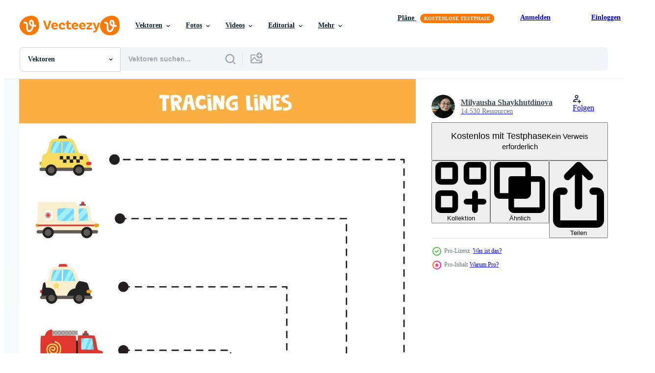

--- FILE ---
content_type: text/html; charset=utf-8
request_url: https://de.vecteezy.com/resources/8007730/show_related_tags_async_content
body_size: 1572
content:
<turbo-frame id="show-related-tags">
  <h2 class="ez-resource-related__header">Verwandte Stichwörter</h2>

    <div class="splide ez-carousel tags-carousel is-ready" style="--carousel_height: 48px; --additional_height: 0px;" data-controller="carousel search-tag" data-bullets="false" data-loop="false" data-arrows="true">
    <div class="splide__track ez-carousel__track" data-carousel-target="track">
      <ul class="splide__list ez-carousel__inner-wrap" data-carousel-target="innerWrap">
        <li class="search-tag splide__slide ez-carousel__slide" data-carousel-target="slide"><a class="search-tag__tag-link ez-btn ez-btn--light" title="taxi" data-action="search-tag#sendClickEvent search-tag#performSearch" data-search-tag-verified="true" data-keyword-location="show" href="/gratis-vektor/taxi">taxi</a></li><li class="search-tag splide__slide ez-carousel__slide" data-carousel-target="slide"><a class="search-tag__tag-link ez-btn ez-btn--light" title="krankenwagen" data-action="search-tag#sendClickEvent search-tag#performSearch" data-search-tag-verified="true" data-keyword-location="show" href="/gratis-vektor/krankenwagen">krankenwagen</a></li><li class="search-tag splide__slide ez-carousel__slide" data-carousel-target="slide"><a class="search-tag__tag-link ez-btn ez-btn--light" title="polizeiauto" data-action="search-tag#sendClickEvent search-tag#performSearch" data-search-tag-verified="true" data-keyword-location="show" href="/gratis-vektor/polizeiauto">polizeiauto</a></li><li class="search-tag splide__slide ez-carousel__slide" data-carousel-target="slide"><a class="search-tag__tag-link ez-btn ez-btn--light" title="feuerwehrauto" data-action="search-tag#sendClickEvent search-tag#performSearch" data-search-tag-verified="true" data-keyword-location="show" href="/gratis-vektor/feuerwehrauto">feuerwehrauto</a></li><li class="search-tag splide__slide ez-carousel__slide" data-carousel-target="slide"><a class="search-tag__tag-link ez-btn ez-btn--light" title="autos" data-action="search-tag#sendClickEvent search-tag#performSearch" data-search-tag-verified="true" data-keyword-location="show" href="/gratis-vektor/autos">autos</a></li><li class="search-tag splide__slide ez-carousel__slide" data-carousel-target="slide"><a class="search-tag__tag-link ez-btn ez-btn--light" title="transport" data-action="search-tag#sendClickEvent search-tag#performSearch" data-search-tag-verified="true" data-keyword-location="show" href="/gratis-vektor/transport">transport</a></li><li class="search-tag splide__slide ez-carousel__slide" data-carousel-target="slide"><a class="search-tag__tag-link ez-btn ez-btn--light" title="fahrzeug" data-action="search-tag#sendClickEvent search-tag#performSearch" data-search-tag-verified="true" data-keyword-location="show" href="/gratis-vektor/fahrzeug">fahrzeug</a></li><li class="search-tag splide__slide ez-carousel__slide" data-carousel-target="slide"><a class="search-tag__tag-link ez-btn ez-btn--light" title="vektor" data-action="search-tag#sendClickEvent search-tag#performSearch" data-search-tag-verified="true" data-keyword-location="show" href="/gratis-vektor/vektor">vektor</a></li><li class="search-tag splide__slide ez-carousel__slide" data-carousel-target="slide"><a class="search-tag__tag-link ez-btn ez-btn--light" title="kinder" data-action="search-tag#sendClickEvent search-tag#performSearch" data-search-tag-verified="true" data-keyword-location="show" href="/gratis-vektor/kinder">kinder</a></li><li class="search-tag splide__slide ez-carousel__slide" data-carousel-target="slide"><a class="search-tag__tag-link ez-btn ez-btn--light" title="bildung" data-action="search-tag#sendClickEvent search-tag#performSearch" data-search-tag-verified="true" data-keyword-location="show" href="/gratis-vektor/bildung">bildung</a></li><li class="search-tag splide__slide ez-carousel__slide" data-carousel-target="slide"><a class="search-tag__tag-link ez-btn ez-btn--light" title="arbeitsblatt" data-action="search-tag#sendClickEvent search-tag#performSearch" data-search-tag-verified="true" data-keyword-location="show" href="/gratis-vektor/arbeitsblatt">arbeitsblatt</a></li><li class="search-tag splide__slide ez-carousel__slide" data-carousel-target="slide"><a class="search-tag__tag-link ez-btn ez-btn--light" title="schule" data-action="search-tag#sendClickEvent search-tag#performSearch" data-search-tag-verified="true" data-keyword-location="show" href="/gratis-vektor/schule">schule</a></li><li class="search-tag splide__slide ez-carousel__slide" data-carousel-target="slide"><a class="search-tag__tag-link ez-btn ez-btn--light" title="lernen" data-action="search-tag#sendClickEvent search-tag#performSearch" data-search-tag-verified="true" data-keyword-location="show" href="/gratis-vektor/lernen">lernen</a></li><li class="search-tag splide__slide ez-carousel__slide" data-carousel-target="slide"><a class="search-tag__tag-link ez-btn ez-btn--light" title="spiel" data-action="search-tag#sendClickEvent search-tag#performSearch" data-search-tag-verified="true" data-keyword-location="show" href="/gratis-vektor/spiel">spiel</a></li><li class="search-tag splide__slide ez-carousel__slide" data-carousel-target="slide"><a class="search-tag__tag-link ez-btn ez-btn--light" title="kleinkind" data-action="search-tag#sendClickEvent search-tag#performSearch" data-search-tag-verified="true" data-keyword-location="show" href="/gratis-vektor/kleinkind">kleinkind</a></li><li class="search-tag splide__slide ez-carousel__slide" data-carousel-target="slide"><a class="search-tag__tag-link ez-btn ez-btn--light" title="illustration" data-action="search-tag#sendClickEvent search-tag#performSearch" data-search-tag-verified="true" data-keyword-location="show" href="/gratis-vektor/illustration">illustration</a></li><li class="search-tag splide__slide ez-carousel__slide" data-carousel-target="slide"><a class="search-tag__tag-link ez-btn ez-btn--light" title="spur" data-action="search-tag#sendClickEvent search-tag#performSearch" data-search-tag-verified="true" data-keyword-location="show" href="/gratis-vektor/spur">spur</a></li><li class="search-tag splide__slide ez-carousel__slide" data-carousel-target="slide"><a class="search-tag__tag-link ez-btn ez-btn--light" title="linien" data-action="search-tag#sendClickEvent search-tag#performSearch" data-search-tag-verified="true" data-keyword-location="show" href="/gratis-vektor/linien">linien</a></li><li class="search-tag splide__slide ez-carousel__slide" data-carousel-target="slide"><a class="search-tag__tag-link ez-btn ez-btn--light" title="handschrift" data-action="search-tag#sendClickEvent search-tag#performSearch" data-search-tag-verified="true" data-keyword-location="show" href="/gratis-vektor/handschrift">handschrift</a></li><li class="search-tag splide__slide ez-carousel__slide" data-carousel-target="slide"><a class="search-tag__tag-link ez-btn ez-btn--light" title="schreiben" data-action="search-tag#sendClickEvent search-tag#performSearch" data-search-tag-verified="true" data-keyword-location="show" href="/gratis-vektor/schreiben">schreiben</a></li><li class="search-tag splide__slide ez-carousel__slide" data-carousel-target="slide"><a class="search-tag__tag-link ez-btn ez-btn--light" title="hand" data-action="search-tag#sendClickEvent search-tag#performSearch" data-search-tag-verified="true" data-keyword-location="show" href="/gratis-vektor/hand">hand</a></li><li class="search-tag splide__slide ez-carousel__slide" data-carousel-target="slide"><a class="search-tag__tag-link ez-btn ez-btn--light" title="kindergarten" data-action="search-tag#sendClickEvent search-tag#performSearch" data-search-tag-verified="true" data-keyword-location="show" href="/gratis-vektor/kindergarten">kindergarten</a></li><li class="search-tag splide__slide ez-carousel__slide" data-carousel-target="slide"><a class="search-tag__tag-link ez-btn ez-btn--light" title="übung" data-action="search-tag#sendClickEvent search-tag#performSearch" data-search-tag-verified="true" data-keyword-location="show" href="/gratis-vektor/%C3%BCbung">übung</a></li><li class="search-tag splide__slide ez-carousel__slide" data-carousel-target="slide"><a class="search-tag__tag-link ez-btn ez-btn--light" title="blatt" data-action="search-tag#sendClickEvent search-tag#performSearch" data-search-tag-verified="true" data-keyword-location="show" href="/gratis-vektor/blatt">blatt</a></li><li class="search-tag splide__slide ez-carousel__slide" data-carousel-target="slide"><a class="search-tag__tag-link ez-btn ez-btn--light" title="arbeit" data-action="search-tag#sendClickEvent search-tag#performSearch" data-search-tag-verified="true" data-keyword-location="show" href="/gratis-vektor/arbeit">arbeit</a></li><li class="search-tag splide__slide ez-carousel__slide" data-carousel-target="slide"><a class="search-tag__tag-link ez-btn ez-btn--light" title="aktivität" data-action="search-tag#sendClickEvent search-tag#performSearch" data-search-tag-verified="true" data-keyword-location="show" href="/gratis-vektor/aktivit%C3%A4t">aktivität</a></li><li class="search-tag splide__slide ez-carousel__slide" data-carousel-target="slide"><a class="search-tag__tag-link ez-btn ez-btn--light" title="seiten" data-action="search-tag#sendClickEvent search-tag#performSearch" data-search-tag-verified="true" data-keyword-location="show" href="/gratis-vektor/seiten">seiten</a></li><li class="search-tag splide__slide ez-carousel__slide" data-carousel-target="slide"><a class="search-tag__tag-link ez-btn ez-btn--light" title="material" data-action="search-tag#sendClickEvent search-tag#performSearch" data-search-tag-verified="true" data-keyword-location="show" href="/gratis-vektor/material">material</a></li>
</ul></div>
    

    <div class="splide__arrows splide__arrows--ltr ez-carousel__arrows"><button class="splide__arrow splide__arrow--prev ez-carousel__arrow ez-carousel__arrow--prev" disabled="disabled" data-carousel-target="arrowPrev" data-test-id="carousel-arrow-prev" data-direction="prev" aria_label="Zurück"><span class="ez-carousel__arrow-wrap"><svg xmlns="http://www.w3.org/2000/svg" viewBox="0 0 5 8" role="img" aria-labelledby="asd98ueqcf356lkc146x920lfi2kcasm" class="arrow-prev"><desc id="asd98ueqcf356lkc146x920lfi2kcasm">Zurück</desc><path fill-rule="evenodd" d="M4.707 7.707a1 1 0 0 0 0-1.414L2.414 4l2.293-2.293A1 1 0 0 0 3.293.293l-3 3a1 1 0 0 0 0 1.414l3 3a1 1 0 0 0 1.414 0Z" clip-rule="evenodd"></path></svg>
</span><span class="ez-carousel__gradient"></span></button><button class="splide__arrow splide__arrow--next ez-carousel__arrow ez-carousel__arrow--next" disabled="disabled" data-carousel-target="arrowNext" data-test-id="carousel-arrow-next" data-direction="next" aria_label="Weiter"><span class="ez-carousel__arrow-wrap"><svg xmlns="http://www.w3.org/2000/svg" viewBox="0 0 5 8" role="img" aria-labelledby="accy4vxavj1die4901ksk4py1l88xmz" class="arrow-next"><desc id="accy4vxavj1die4901ksk4py1l88xmz">Weiter</desc><path fill-rule="evenodd" d="M.293 7.707a1 1 0 0 1 0-1.414L2.586 4 .293 1.707A1 1 0 0 1 1.707.293l3 3a1 1 0 0 1 0 1.414l-3 3a1 1 0 0 1-1.414 0Z" clip-rule="evenodd"></path></svg>
</span><span class="ez-carousel__gradient"></span></button></div>
</div></turbo-frame>


--- FILE ---
content_type: text/html; charset=utf-8
request_url: https://de.vecteezy.com/resources/8007730/show_related_grids_async_content
body_size: 13239
content:
<turbo-frame id="show-related-resources">
    <div data-conversions-category="Benutzer haben sich auch angesehen">
      <h2 class="ez-resource-related__header">
        Benutzer haben sich auch angesehen
      </h2>

      <ul class="ez-resource-grid ez-resource-grid--main-grid  is-hidden" id="false" data-controller="grid contributor-info" data-grid-track-truncation-value="false" data-max-rows="50" data-row-height="240" data-instant-grid="false" data-truncate-results="false" data-testid="also-viewed-resources" data-labels="editable free" style="--editable: &#39;Bearbeitbar&#39;;--free: &#39;Kostenlos&#39;;">

  <li class="ez-resource-grid__item ez-resource-thumb ez-resource-thumb--pro" data-controller="grid-item-decorator" data-position="{{position}}" data-item-id="8007779" data-pro="true" data-grid-target="gridItem" data-w="142" data-h="200" data-grid-item-decorator-free-label-value="Kostenlos" data-action="mouseenter-&gt;grid-item-decorator#hoverThumb:once" data-grid-item-decorator-item-pro-param="Pro" data-grid-item-decorator-resource-id-param="8007779" data-grid-item-decorator-content-type-param="Content-vector" data-grid-item-decorator-image-src-param="https://static.vecteezy.com/system/resources/previews/008/007/779/non_2x/tracing-lines-for-kids-cute-colorful-cars-writing-practice-vector.jpg" data-grid-item-decorator-pinterest-url-param="https://de.vecteezy.com/vektorkunst/8007779-linien-nachzeichnen-fur-kinder-niedliche-bunte-autos-schreibpraxis" data-grid-item-decorator-seo-page-description-param="Verfolgen von Linien für Kinder. süße bunte Autos. Schreiberfahrung." data-grid-item-decorator-user-id-param="3078199" data-grid-item-decorator-user-display-name-param="Milyausha Shaykhutdinova" data-grid-item-decorator-avatar-src-param="https://static.vecteezy.com/system/user/avatar/3078199/medium_IMG_20221205_182543.jpg" data-grid-item-decorator-uploads-path-param="/membros/milya_shaykh/uploads">

  <script type="application/ld+json" id="media_schema">
  {"@context":"https://schema.org","@type":"ImageObject","name":"Verfolgen von Linien für Kinder. süße bunte Autos. Schreiberfahrung.","uploadDate":"2022-06-05T09:12:16-05:00","thumbnailUrl":"https://static.vecteezy.com/ti/gratis-vektor/t1/8007779-linien-nachzeichnen-fur-kinder-niedliche-bunte-autos-schreibpraxis-vektor.jpg","contentUrl":"https://static.vecteezy.com/ti/gratis-vektor/p1/8007779-linien-nachzeichnen-fur-kinder-niedliche-bunte-autos-schreibpraxis-vektor.jpg","sourceOrganization":"Vecteezy","license":"https://support.vecteezy.com/de/nieuwe-vecteezy-licenties-ByHivesvt","acquireLicensePage":"https://de.vecteezy.com/vektorkunst/8007779-linien-nachzeichnen-fur-kinder-niedliche-bunte-autos-schreibpraxis","creator":{"@type":"Person","name":"Milyausha Shaykhutdinova"},"copyrightNotice":"Milyausha Shaykhutdinova","creditText":"Vecteezy"}
</script>


<a href="/vektorkunst/8007779-linien-nachzeichnen-fur-kinder-niedliche-bunte-autos-schreibpraxis" class="ez-resource-thumb__link" title="Verfolgen von Linien für Kinder. süße bunte Autos. Schreiberfahrung." style="--height: 200; --width: 142; " data-action="click-&gt;grid#trackResourceClick mouseenter-&gt;grid#trackResourceHover" data-content-type="vector" data-controller="ez-hover-intent" data-previews-srcs="[&quot;https://static.vecteezy.com/ti/gratis-vektor/p1/8007779-linien-nachzeichnen-fur-kinder-niedliche-bunte-autos-schreibpraxis-vektor.jpg&quot;,&quot;https://static.vecteezy.com/ti/gratis-vektor/p2/8007779-linien-nachzeichnen-fur-kinder-niedliche-bunte-autos-schreibpraxis-vektor.jpg&quot;]" data-pro="true" data-resource-id="8007779" data-grid-item-decorator-target="link">
    <img src="https://static.vecteezy.com/ti/gratis-vektor/t2/8007779-linien-nachzeichnen-fur-kinder-niedliche-bunte-autos-schreibpraxis-vektor.jpg" srcset="https://static.vecteezy.com/ti/gratis-vektor/t1/8007779-linien-nachzeichnen-fur-kinder-niedliche-bunte-autos-schreibpraxis-vektor.jpg 2x, https://static.vecteezy.com/ti/gratis-vektor/t2/8007779-linien-nachzeichnen-fur-kinder-niedliche-bunte-autos-schreibpraxis-vektor.jpg 1x" class="ez-resource-thumb__img" loading="lazy" decoding="async" width="142" height="200" alt="Verfolgen von Linien für Kinder. süße bunte Autos. Schreiberfahrung. vektor">

</a>

  <div class="ez-resource-thumb__label-wrap"></div>
  

  <div class="ez-resource-thumb__hover-state"></div>
</li><li class="ez-resource-grid__item ez-resource-thumb ez-resource-thumb--pro" data-controller="grid-item-decorator" data-position="{{position}}" data-item-id="8007783" data-pro="true" data-grid-target="gridItem" data-w="142" data-h="200" data-grid-item-decorator-free-label-value="Kostenlos" data-action="mouseenter-&gt;grid-item-decorator#hoverThumb:once" data-grid-item-decorator-item-pro-param="Pro" data-grid-item-decorator-resource-id-param="8007783" data-grid-item-decorator-content-type-param="Content-vector" data-grid-item-decorator-image-src-param="https://static.vecteezy.com/system/resources/previews/008/007/783/non_2x/tracing-lines-for-kids-cute-colorful-birds-writing-practice-vector.jpg" data-grid-item-decorator-pinterest-url-param="https://de.vecteezy.com/vektorkunst/8007783-linien-nachzeichnen-fur-kinder-niedliche-bunte-vogel-schreibpraxis" data-grid-item-decorator-seo-page-description-param="Verfolgen von Linien für Kinder. süße bunte Vögel. Schreiberfahrung." data-grid-item-decorator-user-id-param="3078199" data-grid-item-decorator-user-display-name-param="Milyausha Shaykhutdinova" data-grid-item-decorator-avatar-src-param="https://static.vecteezy.com/system/user/avatar/3078199/medium_IMG_20221205_182543.jpg" data-grid-item-decorator-uploads-path-param="/membros/milya_shaykh/uploads">

  <script type="application/ld+json" id="media_schema">
  {"@context":"https://schema.org","@type":"ImageObject","name":"Verfolgen von Linien für Kinder. süße bunte Vögel. Schreiberfahrung.","uploadDate":"2022-06-05T09:12:24-05:00","thumbnailUrl":"https://static.vecteezy.com/ti/gratis-vektor/t1/8007783-linien-nachzeichnen-fur-kinder-niedliche-bunte-vogel-schreibpraxis-vektor.jpg","contentUrl":"https://static.vecteezy.com/ti/gratis-vektor/p1/8007783-linien-nachzeichnen-fur-kinder-niedliche-bunte-vogel-schreibpraxis-vektor.jpg","sourceOrganization":"Vecteezy","license":"https://support.vecteezy.com/de/nieuwe-vecteezy-licenties-ByHivesvt","acquireLicensePage":"https://de.vecteezy.com/vektorkunst/8007783-linien-nachzeichnen-fur-kinder-niedliche-bunte-vogel-schreibpraxis","creator":{"@type":"Person","name":"Milyausha Shaykhutdinova"},"copyrightNotice":"Milyausha Shaykhutdinova","creditText":"Vecteezy"}
</script>


<a href="/vektorkunst/8007783-linien-nachzeichnen-fur-kinder-niedliche-bunte-vogel-schreibpraxis" class="ez-resource-thumb__link" title="Verfolgen von Linien für Kinder. süße bunte Vögel. Schreiberfahrung." style="--height: 200; --width: 142; " data-action="click-&gt;grid#trackResourceClick mouseenter-&gt;grid#trackResourceHover" data-content-type="vector" data-controller="ez-hover-intent" data-previews-srcs="[&quot;https://static.vecteezy.com/ti/gratis-vektor/p1/8007783-linien-nachzeichnen-fur-kinder-niedliche-bunte-vogel-schreibpraxis-vektor.jpg&quot;,&quot;https://static.vecteezy.com/ti/gratis-vektor/p2/8007783-linien-nachzeichnen-fur-kinder-niedliche-bunte-vogel-schreibpraxis-vektor.jpg&quot;]" data-pro="true" data-resource-id="8007783" data-grid-item-decorator-target="link">
    <img src="https://static.vecteezy.com/ti/gratis-vektor/t2/8007783-linien-nachzeichnen-fur-kinder-niedliche-bunte-vogel-schreibpraxis-vektor.jpg" srcset="https://static.vecteezy.com/ti/gratis-vektor/t1/8007783-linien-nachzeichnen-fur-kinder-niedliche-bunte-vogel-schreibpraxis-vektor.jpg 2x, https://static.vecteezy.com/ti/gratis-vektor/t2/8007783-linien-nachzeichnen-fur-kinder-niedliche-bunte-vogel-schreibpraxis-vektor.jpg 1x" class="ez-resource-thumb__img" loading="lazy" decoding="async" width="142" height="200" alt="Verfolgen von Linien für Kinder. süße bunte Vögel. Schreiberfahrung. vektor">

</a>

  <div class="ez-resource-thumb__label-wrap"></div>
  

  <div class="ez-resource-thumb__hover-state"></div>
</li><li class="ez-resource-grid__item ez-resource-thumb ez-resource-thumb--pro" data-controller="grid-item-decorator" data-position="{{position}}" data-item-id="3400112" data-pro="true" data-grid-target="gridItem" data-w="142" data-h="200" data-grid-item-decorator-free-label-value="Kostenlos" data-action="mouseenter-&gt;grid-item-decorator#hoverThumb:once" data-grid-item-decorator-item-pro-param="Pro" data-grid-item-decorator-resource-id-param="3400112" data-grid-item-decorator-content-type-param="Content-vector" data-grid-item-decorator-image-src-param="https://static.vecteezy.com/system/resources/previews/003/400/112/non_2x/tracing-lines-with-cute-transport-writing-practice-vector.jpg" data-grid-item-decorator-pinterest-url-param="https://de.vecteezy.com/vektorkunst/3400112-tracing-linien-mit-niedlichen-transport-schreib-praxis" data-grid-item-decorator-seo-page-description-param="Verfolgen von Linien mit süßem Transport. Schreiberfahrung." data-grid-item-decorator-user-id-param="3078199" data-grid-item-decorator-user-display-name-param="Milyausha Shaykhutdinova" data-grid-item-decorator-avatar-src-param="https://static.vecteezy.com/system/user/avatar/3078199/medium_IMG_20221205_182543.jpg" data-grid-item-decorator-uploads-path-param="/membros/milya_shaykh/uploads">

  <script type="application/ld+json" id="media_schema">
  {"@context":"https://schema.org","@type":"ImageObject","name":"Verfolgen von Linien mit süßem Transport. Schreiberfahrung.","uploadDate":"2021-09-10T14:13:57-05:00","thumbnailUrl":"https://static.vecteezy.com/ti/gratis-vektor/t1/3400112-tracing-linien-mit-niedlichen-transport-schreib-praxis-vektor.jpg","contentUrl":"https://static.vecteezy.com/ti/gratis-vektor/p1/3400112-tracing-linien-mit-niedlichen-transport-schreib-praxis-vektor.jpg","sourceOrganization":"Vecteezy","license":"https://support.vecteezy.com/de/nieuwe-vecteezy-licenties-ByHivesvt","acquireLicensePage":"https://de.vecteezy.com/vektorkunst/3400112-tracing-linien-mit-niedlichen-transport-schreib-praxis","creator":{"@type":"Person","name":"Milyausha Shaykhutdinova"},"copyrightNotice":"Milyausha Shaykhutdinova","creditText":"Vecteezy"}
</script>


<a href="/vektorkunst/3400112-tracing-linien-mit-niedlichen-transport-schreib-praxis" class="ez-resource-thumb__link" title="Verfolgen von Linien mit süßem Transport. Schreiberfahrung." style="--height: 200; --width: 142; " data-action="click-&gt;grid#trackResourceClick mouseenter-&gt;grid#trackResourceHover" data-content-type="vector" data-controller="ez-hover-intent" data-previews-srcs="[&quot;https://static.vecteezy.com/ti/gratis-vektor/p1/3400112-tracing-linien-mit-niedlichen-transport-schreib-praxis-vektor.jpg&quot;,&quot;https://static.vecteezy.com/ti/gratis-vektor/p2/3400112-tracing-linien-mit-niedlichen-transport-schreib-praxis-vektor.jpg&quot;]" data-pro="true" data-resource-id="3400112" data-grid-item-decorator-target="link">
    <img src="https://static.vecteezy.com/ti/gratis-vektor/t2/3400112-tracing-linien-mit-niedlichen-transport-schreib-praxis-vektor.jpg" srcset="https://static.vecteezy.com/ti/gratis-vektor/t1/3400112-tracing-linien-mit-niedlichen-transport-schreib-praxis-vektor.jpg 2x, https://static.vecteezy.com/ti/gratis-vektor/t2/3400112-tracing-linien-mit-niedlichen-transport-schreib-praxis-vektor.jpg 1x" class="ez-resource-thumb__img" loading="lazy" decoding="async" width="142" height="200" alt="Verfolgen von Linien mit süßem Transport. Schreiberfahrung. vektor">

</a>

  <div class="ez-resource-thumb__label-wrap"></div>
  

  <div class="ez-resource-thumb__hover-state"></div>
</li><li class="ez-resource-grid__item ez-resource-thumb ez-resource-thumb--pro" data-controller="grid-item-decorator" data-position="{{position}}" data-item-id="18736145" data-pro="true" data-grid-target="gridItem" data-w="283" data-h="200" data-grid-item-decorator-free-label-value="Kostenlos" data-action="mouseenter-&gt;grid-item-decorator#hoverThumb:once" data-grid-item-decorator-item-pro-param="Pro" data-grid-item-decorator-resource-id-param="18736145" data-grid-item-decorator-content-type-param="Content-vector" data-grid-item-decorator-image-src-param="https://static.vecteezy.com/system/resources/previews/018/736/145/non_2x/tracing-lines-for-kids-cartoon-transportation-means-vector.jpg" data-grid-item-decorator-pinterest-url-param="https://de.vecteezy.com/vektorkunst/18736145-verfolgen-von-linien-fur-kinder-cartoon-transportmittel" data-grid-item-decorator-seo-page-description-param="Verfolgen von Linien für Kinder. Cartoon-Transportmittel." data-grid-item-decorator-user-id-param="3078199" data-grid-item-decorator-user-display-name-param="Milyausha Shaykhutdinova" data-grid-item-decorator-avatar-src-param="https://static.vecteezy.com/system/user/avatar/3078199/medium_IMG_20221205_182543.jpg" data-grid-item-decorator-uploads-path-param="/membros/milya_shaykh/uploads">

  <script type="application/ld+json" id="media_schema">
  {"@context":"https://schema.org","@type":"ImageObject","name":"Verfolgen von Linien für Kinder. Cartoon-Transportmittel.","uploadDate":"2023-01-31T22:34:41-06:00","thumbnailUrl":"https://static.vecteezy.com/ti/gratis-vektor/t1/18736145-verfolgen-von-linien-fur-kinder-cartoon-transportmittel-vektor.jpg","contentUrl":"https://static.vecteezy.com/ti/gratis-vektor/p1/18736145-verfolgen-von-linien-fur-kinder-cartoon-transportmittel-vektor.jpg","sourceOrganization":"Vecteezy","license":"https://support.vecteezy.com/de/nieuwe-vecteezy-licenties-ByHivesvt","acquireLicensePage":"https://de.vecteezy.com/vektorkunst/18736145-verfolgen-von-linien-fur-kinder-cartoon-transportmittel","creator":{"@type":"Person","name":"Milyausha Shaykhutdinova"},"copyrightNotice":"Milyausha Shaykhutdinova","creditText":"Vecteezy"}
</script>


<a href="/vektorkunst/18736145-verfolgen-von-linien-fur-kinder-cartoon-transportmittel" class="ez-resource-thumb__link" title="Verfolgen von Linien für Kinder. Cartoon-Transportmittel." style="--height: 200; --width: 283; " data-action="click-&gt;grid#trackResourceClick mouseenter-&gt;grid#trackResourceHover" data-content-type="vector" data-controller="ez-hover-intent" data-previews-srcs="[&quot;https://static.vecteezy.com/ti/gratis-vektor/p1/18736145-verfolgen-von-linien-fur-kinder-cartoon-transportmittel-vektor.jpg&quot;,&quot;https://static.vecteezy.com/ti/gratis-vektor/p2/18736145-verfolgen-von-linien-fur-kinder-cartoon-transportmittel-vektor.jpg&quot;]" data-pro="true" data-resource-id="18736145" data-grid-item-decorator-target="link">
    <img src="https://static.vecteezy.com/ti/gratis-vektor/t2/18736145-verfolgen-von-linien-fur-kinder-cartoon-transportmittel-vektor.jpg" srcset="https://static.vecteezy.com/ti/gratis-vektor/t1/18736145-verfolgen-von-linien-fur-kinder-cartoon-transportmittel-vektor.jpg 2x, https://static.vecteezy.com/ti/gratis-vektor/t2/18736145-verfolgen-von-linien-fur-kinder-cartoon-transportmittel-vektor.jpg 1x" class="ez-resource-thumb__img" loading="lazy" decoding="async" width="283" height="200" alt="Verfolgen von Linien für Kinder. Cartoon-Transportmittel. vektor">

</a>

  <div class="ez-resource-thumb__label-wrap"></div>
  

  <div class="ez-resource-thumb__hover-state"></div>
</li><li class="ez-resource-grid__item ez-resource-thumb ez-resource-thumb--pro" data-controller="grid-item-decorator" data-position="{{position}}" data-item-id="17216844" data-pro="true" data-grid-target="gridItem" data-w="283" data-h="200" data-grid-item-decorator-free-label-value="Kostenlos" data-action="mouseenter-&gt;grid-item-decorator#hoverThumb:once" data-grid-item-decorator-item-pro-param="Pro" data-grid-item-decorator-resource-id-param="17216844" data-grid-item-decorator-content-type-param="Content-vector" data-grid-item-decorator-image-src-param="https://static.vecteezy.com/system/resources/previews/017/216/844/non_2x/tracing-lines-for-kids-with-colorful-butterflies-handwriting-practice-vector.jpg" data-grid-item-decorator-pinterest-url-param="https://de.vecteezy.com/vektorkunst/17216844-nachzeichnen-von-linien-fur-kinder-mit-bunten-schmetterlingen-handschrift-uben" data-grid-item-decorator-seo-page-description-param="Nachzeichnen von Linien für Kinder mit bunten Schmetterlingen. Handschrift üben." data-grid-item-decorator-user-id-param="3078199" data-grid-item-decorator-user-display-name-param="Milyausha Shaykhutdinova" data-grid-item-decorator-avatar-src-param="https://static.vecteezy.com/system/user/avatar/3078199/medium_IMG_20221205_182543.jpg" data-grid-item-decorator-uploads-path-param="/membros/milya_shaykh/uploads">

  <script type="application/ld+json" id="media_schema">
  {"@context":"https://schema.org","@type":"ImageObject","name":"Nachzeichnen von Linien für Kinder mit bunten Schmetterlingen. Handschrift üben.","uploadDate":"2023-01-13T01:06:40-06:00","thumbnailUrl":"https://static.vecteezy.com/ti/gratis-vektor/t1/17216844-nachzeichnen-von-linien-fur-kinder-mit-bunten-schmetterlingen-handschrift-uben-vektor.jpg","contentUrl":"https://static.vecteezy.com/ti/gratis-vektor/p1/17216844-nachzeichnen-von-linien-fur-kinder-mit-bunten-schmetterlingen-handschrift-uben-vektor.jpg","sourceOrganization":"Vecteezy","license":"https://support.vecteezy.com/de/nieuwe-vecteezy-licenties-ByHivesvt","acquireLicensePage":"https://de.vecteezy.com/vektorkunst/17216844-nachzeichnen-von-linien-fur-kinder-mit-bunten-schmetterlingen-handschrift-uben","creator":{"@type":"Person","name":"Milyausha Shaykhutdinova"},"copyrightNotice":"Milyausha Shaykhutdinova","creditText":"Vecteezy"}
</script>


<a href="/vektorkunst/17216844-nachzeichnen-von-linien-fur-kinder-mit-bunten-schmetterlingen-handschrift-uben" class="ez-resource-thumb__link" title="Nachzeichnen von Linien für Kinder mit bunten Schmetterlingen. Handschrift üben." style="--height: 200; --width: 283; " data-action="click-&gt;grid#trackResourceClick mouseenter-&gt;grid#trackResourceHover" data-content-type="vector" data-controller="ez-hover-intent" data-previews-srcs="[&quot;https://static.vecteezy.com/ti/gratis-vektor/p1/17216844-nachzeichnen-von-linien-fur-kinder-mit-bunten-schmetterlingen-handschrift-uben-vektor.jpg&quot;,&quot;https://static.vecteezy.com/ti/gratis-vektor/p2/17216844-nachzeichnen-von-linien-fur-kinder-mit-bunten-schmetterlingen-handschrift-uben-vektor.jpg&quot;]" data-pro="true" data-resource-id="17216844" data-grid-item-decorator-target="link">
    <img src="https://static.vecteezy.com/ti/gratis-vektor/t2/17216844-nachzeichnen-von-linien-fur-kinder-mit-bunten-schmetterlingen-handschrift-uben-vektor.jpg" srcset="https://static.vecteezy.com/ti/gratis-vektor/t1/17216844-nachzeichnen-von-linien-fur-kinder-mit-bunten-schmetterlingen-handschrift-uben-vektor.jpg 2x, https://static.vecteezy.com/ti/gratis-vektor/t2/17216844-nachzeichnen-von-linien-fur-kinder-mit-bunten-schmetterlingen-handschrift-uben-vektor.jpg 1x" class="ez-resource-thumb__img" loading="lazy" decoding="async" width="283" height="200" alt="Nachzeichnen von Linien für Kinder mit bunten Schmetterlingen. Handschrift üben. vektor">

</a>

  <div class="ez-resource-thumb__label-wrap"></div>
  

  <div class="ez-resource-thumb__hover-state"></div>
</li><li class="ez-resource-grid__item ez-resource-thumb ez-resource-thumb--pro" data-controller="grid-item-decorator" data-position="{{position}}" data-item-id="8007936" data-pro="true" data-grid-target="gridItem" data-w="142" data-h="200" data-grid-item-decorator-free-label-value="Kostenlos" data-action="mouseenter-&gt;grid-item-decorator#hoverThumb:once" data-grid-item-decorator-item-pro-param="Pro" data-grid-item-decorator-resource-id-param="8007936" data-grid-item-decorator-content-type-param="Content-vector" data-grid-item-decorator-image-src-param="https://static.vecteezy.com/system/resources/previews/008/007/936/non_2x/tracing-lines-for-kids-cute-colorful-dinosaurs-writing-practice-vector.jpg" data-grid-item-decorator-pinterest-url-param="https://de.vecteezy.com/vektorkunst/8007936-linien-nachzeichnen-fur-kinder-niedliche-bunte-dinosaurier-schreibpraxis" data-grid-item-decorator-seo-page-description-param="Verfolgen von Linien für Kinder. süße bunte dinosaurier. Schreiberfahrung." data-grid-item-decorator-user-id-param="3078199" data-grid-item-decorator-user-display-name-param="Milyausha Shaykhutdinova" data-grid-item-decorator-avatar-src-param="https://static.vecteezy.com/system/user/avatar/3078199/medium_IMG_20221205_182543.jpg" data-grid-item-decorator-uploads-path-param="/membros/milya_shaykh/uploads">

  <script type="application/ld+json" id="media_schema">
  {"@context":"https://schema.org","@type":"ImageObject","name":"Verfolgen von Linien für Kinder. süße bunte dinosaurier. Schreiberfahrung.","uploadDate":"2022-06-05T09:19:30-05:00","thumbnailUrl":"https://static.vecteezy.com/ti/gratis-vektor/t1/8007936-linien-nachzeichnen-fur-kinder-niedliche-bunte-dinosaurier-schreibpraxis-vektor.jpg","contentUrl":"https://static.vecteezy.com/ti/gratis-vektor/p1/8007936-linien-nachzeichnen-fur-kinder-niedliche-bunte-dinosaurier-schreibpraxis-vektor.jpg","sourceOrganization":"Vecteezy","license":"https://support.vecteezy.com/de/nieuwe-vecteezy-licenties-ByHivesvt","acquireLicensePage":"https://de.vecteezy.com/vektorkunst/8007936-linien-nachzeichnen-fur-kinder-niedliche-bunte-dinosaurier-schreibpraxis","creator":{"@type":"Person","name":"Milyausha Shaykhutdinova"},"copyrightNotice":"Milyausha Shaykhutdinova","creditText":"Vecteezy"}
</script>


<a href="/vektorkunst/8007936-linien-nachzeichnen-fur-kinder-niedliche-bunte-dinosaurier-schreibpraxis" class="ez-resource-thumb__link" title="Verfolgen von Linien für Kinder. süße bunte dinosaurier. Schreiberfahrung." style="--height: 200; --width: 142; " data-action="click-&gt;grid#trackResourceClick mouseenter-&gt;grid#trackResourceHover" data-content-type="vector" data-controller="ez-hover-intent" data-previews-srcs="[&quot;https://static.vecteezy.com/ti/gratis-vektor/p1/8007936-linien-nachzeichnen-fur-kinder-niedliche-bunte-dinosaurier-schreibpraxis-vektor.jpg&quot;,&quot;https://static.vecteezy.com/ti/gratis-vektor/p2/8007936-linien-nachzeichnen-fur-kinder-niedliche-bunte-dinosaurier-schreibpraxis-vektor.jpg&quot;]" data-pro="true" data-resource-id="8007936" data-grid-item-decorator-target="link">
    <img src="https://static.vecteezy.com/ti/gratis-vektor/t2/8007936-linien-nachzeichnen-fur-kinder-niedliche-bunte-dinosaurier-schreibpraxis-vektor.jpg" srcset="https://static.vecteezy.com/ti/gratis-vektor/t1/8007936-linien-nachzeichnen-fur-kinder-niedliche-bunte-dinosaurier-schreibpraxis-vektor.jpg 2x, https://static.vecteezy.com/ti/gratis-vektor/t2/8007936-linien-nachzeichnen-fur-kinder-niedliche-bunte-dinosaurier-schreibpraxis-vektor.jpg 1x" class="ez-resource-thumb__img" loading="lazy" decoding="async" width="142" height="200" alt="Verfolgen von Linien für Kinder. süße bunte dinosaurier. Schreiberfahrung. vektor">

</a>

  <div class="ez-resource-thumb__label-wrap"></div>
  

  <div class="ez-resource-thumb__hover-state"></div>
</li><li class="ez-resource-grid__item ez-resource-thumb ez-resource-thumb--pro" data-controller="grid-item-decorator" data-position="{{position}}" data-item-id="6794077" data-pro="true" data-grid-target="gridItem" data-w="283" data-h="200" data-grid-item-decorator-free-label-value="Kostenlos" data-action="mouseenter-&gt;grid-item-decorator#hoverThumb:once" data-grid-item-decorator-item-pro-param="Pro" data-grid-item-decorator-resource-id-param="6794077" data-grid-item-decorator-content-type-param="Content-vector" data-grid-item-decorator-image-src-param="https://static.vecteezy.com/system/resources/previews/006/794/077/non_2x/tracing-lines-for-kids-colorful-watering-cans-and-flower-pots-writing-practice-vector.jpg" data-grid-item-decorator-pinterest-url-param="https://de.vecteezy.com/vektorkunst/6794077-linien-nachzeichnen-fur-kinder-bunte-giesskannen-und-blumentopfe-schreiben-uben" data-grid-item-decorator-seo-page-description-param="Verfolgen von Linien für Kinder. bunte Gießkannen und Blumentöpfe. Schreiberfahrung." data-grid-item-decorator-user-id-param="3078199" data-grid-item-decorator-user-display-name-param="Milyausha Shaykhutdinova" data-grid-item-decorator-avatar-src-param="https://static.vecteezy.com/system/user/avatar/3078199/medium_IMG_20221205_182543.jpg" data-grid-item-decorator-uploads-path-param="/membros/milya_shaykh/uploads">

  <script type="application/ld+json" id="media_schema">
  {"@context":"https://schema.org","@type":"ImageObject","name":"Verfolgen von Linien für Kinder. bunte Gießkannen und Blumentöpfe. Schreiberfahrung.","uploadDate":"2022-03-27T08:42:07-05:00","thumbnailUrl":"https://static.vecteezy.com/ti/gratis-vektor/t1/6794077-linien-nachzeichnen-fur-kinder-bunte-giesskannen-und-blumentopfe-schreiben-uben-vektor.jpg","contentUrl":"https://static.vecteezy.com/ti/gratis-vektor/p1/6794077-linien-nachzeichnen-fur-kinder-bunte-giesskannen-und-blumentopfe-schreiben-uben-vektor.jpg","sourceOrganization":"Vecteezy","license":"https://support.vecteezy.com/de/nieuwe-vecteezy-licenties-ByHivesvt","acquireLicensePage":"https://de.vecteezy.com/vektorkunst/6794077-linien-nachzeichnen-fur-kinder-bunte-giesskannen-und-blumentopfe-schreiben-uben","creator":{"@type":"Person","name":"Milyausha Shaykhutdinova"},"copyrightNotice":"Milyausha Shaykhutdinova","creditText":"Vecteezy"}
</script>


<a href="/vektorkunst/6794077-linien-nachzeichnen-fur-kinder-bunte-giesskannen-und-blumentopfe-schreiben-uben" class="ez-resource-thumb__link" title="Verfolgen von Linien für Kinder. bunte Gießkannen und Blumentöpfe. Schreiberfahrung." style="--height: 200; --width: 283; " data-action="click-&gt;grid#trackResourceClick mouseenter-&gt;grid#trackResourceHover" data-content-type="vector" data-controller="ez-hover-intent" data-previews-srcs="[&quot;https://static.vecteezy.com/ti/gratis-vektor/p1/6794077-linien-nachzeichnen-fur-kinder-bunte-giesskannen-und-blumentopfe-schreiben-uben-vektor.jpg&quot;,&quot;https://static.vecteezy.com/ti/gratis-vektor/p2/6794077-linien-nachzeichnen-fur-kinder-bunte-giesskannen-und-blumentopfe-schreiben-uben-vektor.jpg&quot;]" data-pro="true" data-resource-id="6794077" data-grid-item-decorator-target="link">
    <img src="https://static.vecteezy.com/ti/gratis-vektor/t2/6794077-linien-nachzeichnen-fur-kinder-bunte-giesskannen-und-blumentopfe-schreiben-uben-vektor.jpg" srcset="https://static.vecteezy.com/ti/gratis-vektor/t1/6794077-linien-nachzeichnen-fur-kinder-bunte-giesskannen-und-blumentopfe-schreiben-uben-vektor.jpg 2x, https://static.vecteezy.com/ti/gratis-vektor/t2/6794077-linien-nachzeichnen-fur-kinder-bunte-giesskannen-und-blumentopfe-schreiben-uben-vektor.jpg 1x" class="ez-resource-thumb__img" loading="lazy" decoding="async" width="283" height="200" alt="Verfolgen von Linien für Kinder. bunte Gießkannen und Blumentöpfe. Schreiberfahrung. vektor">

</a>

  <div class="ez-resource-thumb__label-wrap"></div>
  

  <div class="ez-resource-thumb__hover-state"></div>
</li><li class="ez-resource-grid__item ez-resource-thumb ez-resource-thumb--pro" data-controller="grid-item-decorator" data-position="{{position}}" data-item-id="3392044" data-pro="true" data-grid-target="gridItem" data-w="142" data-h="200" data-grid-item-decorator-free-label-value="Kostenlos" data-action="mouseenter-&gt;grid-item-decorator#hoverThumb:once" data-grid-item-decorator-item-pro-param="Pro" data-grid-item-decorator-resource-id-param="3392044" data-grid-item-decorator-content-type-param="Content-vector" data-grid-item-decorator-image-src-param="https://static.vecteezy.com/system/resources/previews/003/392/044/non_2x/tracing-lines-with-cute-transport-writing-practice-vector.jpg" data-grid-item-decorator-pinterest-url-param="https://de.vecteezy.com/vektorkunst/3392044-tracing-linien-mit-niedlichen-transport-schreib-praxis" data-grid-item-decorator-seo-page-description-param="Verfolgen von Linien mit süßem Transport. Schreiberfahrung." data-grid-item-decorator-user-id-param="3078199" data-grid-item-decorator-user-display-name-param="Milyausha Shaykhutdinova" data-grid-item-decorator-avatar-src-param="https://static.vecteezy.com/system/user/avatar/3078199/medium_IMG_20221205_182543.jpg" data-grid-item-decorator-uploads-path-param="/membros/milya_shaykh/uploads">

  <script type="application/ld+json" id="media_schema">
  {"@context":"https://schema.org","@type":"ImageObject","name":"Verfolgen von Linien mit süßem Transport. Schreiberfahrung.","uploadDate":"2021-09-09T10:55:57-05:00","thumbnailUrl":"https://static.vecteezy.com/ti/gratis-vektor/t1/3392044-tracing-linien-mit-niedlichen-transport-schreib-praxis-vektor.jpg","contentUrl":"https://static.vecteezy.com/ti/gratis-vektor/p1/3392044-tracing-linien-mit-niedlichen-transport-schreib-praxis-vektor.jpg","sourceOrganization":"Vecteezy","license":"https://support.vecteezy.com/de/nieuwe-vecteezy-licenties-ByHivesvt","acquireLicensePage":"https://de.vecteezy.com/vektorkunst/3392044-tracing-linien-mit-niedlichen-transport-schreib-praxis","creator":{"@type":"Person","name":"Milyausha Shaykhutdinova"},"copyrightNotice":"Milyausha Shaykhutdinova","creditText":"Vecteezy"}
</script>


<a href="/vektorkunst/3392044-tracing-linien-mit-niedlichen-transport-schreib-praxis" class="ez-resource-thumb__link" title="Verfolgen von Linien mit süßem Transport. Schreiberfahrung." style="--height: 200; --width: 142; " data-action="click-&gt;grid#trackResourceClick mouseenter-&gt;grid#trackResourceHover" data-content-type="vector" data-controller="ez-hover-intent" data-previews-srcs="[&quot;https://static.vecteezy.com/ti/gratis-vektor/p1/3392044-tracing-linien-mit-niedlichen-transport-schreib-praxis-vektor.jpg&quot;,&quot;https://static.vecteezy.com/ti/gratis-vektor/p2/3392044-tracing-linien-mit-niedlichen-transport-schreib-praxis-vektor.jpg&quot;]" data-pro="true" data-resource-id="3392044" data-grid-item-decorator-target="link">
    <img src="https://static.vecteezy.com/ti/gratis-vektor/t2/3392044-tracing-linien-mit-niedlichen-transport-schreib-praxis-vektor.jpg" srcset="https://static.vecteezy.com/ti/gratis-vektor/t1/3392044-tracing-linien-mit-niedlichen-transport-schreib-praxis-vektor.jpg 2x, https://static.vecteezy.com/ti/gratis-vektor/t2/3392044-tracing-linien-mit-niedlichen-transport-schreib-praxis-vektor.jpg 1x" class="ez-resource-thumb__img" loading="lazy" decoding="async" width="142" height="200" alt="Verfolgen von Linien mit süßem Transport. Schreiberfahrung. vektor">

</a>

  <div class="ez-resource-thumb__label-wrap"></div>
  

  <div class="ez-resource-thumb__hover-state"></div>
</li><li class="ez-resource-grid__item ez-resource-thumb ez-resource-thumb--pro" data-controller="grid-item-decorator" data-position="{{position}}" data-item-id="8007883" data-pro="true" data-grid-target="gridItem" data-w="142" data-h="200" data-grid-item-decorator-free-label-value="Kostenlos" data-action="mouseenter-&gt;grid-item-decorator#hoverThumb:once" data-grid-item-decorator-item-pro-param="Pro" data-grid-item-decorator-resource-id-param="8007883" data-grid-item-decorator-content-type-param="Content-vector" data-grid-item-decorator-image-src-param="https://static.vecteezy.com/system/resources/previews/008/007/883/non_2x/tracing-lines-for-kids-transpiration-means-writing-practice-vector.jpg" data-grid-item-decorator-pinterest-url-param="https://de.vecteezy.com/vektorkunst/8007883-linien-nachzeichnen-fur-kinder-transpiration-mittel-schreiben-uben" data-grid-item-decorator-seo-page-description-param="Verfolgen von Linien für Kinder. Transpiration bedeutet. Schreiberfahrung." data-grid-item-decorator-user-id-param="3078199" data-grid-item-decorator-user-display-name-param="Milyausha Shaykhutdinova" data-grid-item-decorator-avatar-src-param="https://static.vecteezy.com/system/user/avatar/3078199/medium_IMG_20221205_182543.jpg" data-grid-item-decorator-uploads-path-param="/membros/milya_shaykh/uploads">

  <script type="application/ld+json" id="media_schema">
  {"@context":"https://schema.org","@type":"ImageObject","name":"Verfolgen von Linien für Kinder. Transpiration bedeutet. Schreiberfahrung.","uploadDate":"2022-06-05T09:17:28-05:00","thumbnailUrl":"https://static.vecteezy.com/ti/gratis-vektor/t1/8007883-linien-nachzeichnen-fur-kinder-transpiration-mittel-schreiben-uben-vektor.jpg","contentUrl":"https://static.vecteezy.com/ti/gratis-vektor/p1/8007883-linien-nachzeichnen-fur-kinder-transpiration-mittel-schreiben-uben-vektor.jpg","sourceOrganization":"Vecteezy","license":"https://support.vecteezy.com/de/nieuwe-vecteezy-licenties-ByHivesvt","acquireLicensePage":"https://de.vecteezy.com/vektorkunst/8007883-linien-nachzeichnen-fur-kinder-transpiration-mittel-schreiben-uben","creator":{"@type":"Person","name":"Milyausha Shaykhutdinova"},"copyrightNotice":"Milyausha Shaykhutdinova","creditText":"Vecteezy"}
</script>


<a href="/vektorkunst/8007883-linien-nachzeichnen-fur-kinder-transpiration-mittel-schreiben-uben" class="ez-resource-thumb__link" title="Verfolgen von Linien für Kinder. Transpiration bedeutet. Schreiberfahrung." style="--height: 200; --width: 142; " data-action="click-&gt;grid#trackResourceClick mouseenter-&gt;grid#trackResourceHover" data-content-type="vector" data-controller="ez-hover-intent" data-previews-srcs="[&quot;https://static.vecteezy.com/ti/gratis-vektor/p1/8007883-linien-nachzeichnen-fur-kinder-transpiration-mittel-schreiben-uben-vektor.jpg&quot;,&quot;https://static.vecteezy.com/ti/gratis-vektor/p2/8007883-linien-nachzeichnen-fur-kinder-transpiration-mittel-schreiben-uben-vektor.jpg&quot;]" data-pro="true" data-resource-id="8007883" data-grid-item-decorator-target="link">
    <img src="https://static.vecteezy.com/ti/gratis-vektor/t2/8007883-linien-nachzeichnen-fur-kinder-transpiration-mittel-schreiben-uben-vektor.jpg" srcset="https://static.vecteezy.com/ti/gratis-vektor/t1/8007883-linien-nachzeichnen-fur-kinder-transpiration-mittel-schreiben-uben-vektor.jpg 2x, https://static.vecteezy.com/ti/gratis-vektor/t2/8007883-linien-nachzeichnen-fur-kinder-transpiration-mittel-schreiben-uben-vektor.jpg 1x" class="ez-resource-thumb__img" loading="lazy" decoding="async" width="142" height="200" alt="Verfolgen von Linien für Kinder. Transpiration bedeutet. Schreiberfahrung. vektor">

</a>

  <div class="ez-resource-thumb__label-wrap"></div>
  

  <div class="ez-resource-thumb__hover-state"></div>
</li><li class="ez-resource-grid__item ez-resource-thumb ez-resource-thumb--pro" data-controller="grid-item-decorator" data-position="{{position}}" data-item-id="6794233" data-pro="true" data-grid-target="gridItem" data-w="283" data-h="200" data-grid-item-decorator-free-label-value="Kostenlos" data-action="mouseenter-&gt;grid-item-decorator#hoverThumb:once" data-grid-item-decorator-item-pro-param="Pro" data-grid-item-decorator-resource-id-param="6794233" data-grid-item-decorator-content-type-param="Content-vector" data-grid-item-decorator-image-src-param="https://static.vecteezy.com/system/resources/previews/006/794/233/non_2x/tracing-lines-for-kids-cute-birds-flying-to-nesting-boxes-writing-practice-vector.jpg" data-grid-item-decorator-pinterest-url-param="https://de.vecteezy.com/vektorkunst/6794233-zeichnen-linien-fur-kinder-niedliche-vogel-fliegen-zu-nistkasten-schreiben-uben" data-grid-item-decorator-seo-page-description-param="Verfolgen von Linien für Kinder. süße vögel fliegen zu nistkästen. Schreiberfahrung." data-grid-item-decorator-user-id-param="3078199" data-grid-item-decorator-user-display-name-param="Milyausha Shaykhutdinova" data-grid-item-decorator-avatar-src-param="https://static.vecteezy.com/system/user/avatar/3078199/medium_IMG_20221205_182543.jpg" data-grid-item-decorator-uploads-path-param="/membros/milya_shaykh/uploads">

  <script type="application/ld+json" id="media_schema">
  {"@context":"https://schema.org","@type":"ImageObject","name":"Verfolgen von Linien für Kinder. süße vögel fliegen zu nistkästen. Schreiberfahrung.","uploadDate":"2022-03-27T08:45:27-05:00","thumbnailUrl":"https://static.vecteezy.com/ti/gratis-vektor/t1/6794233-zeichnen-linien-fur-kinder-niedliche-vogel-fliegen-zu-nistkasten-schreiben-uben-vektor.jpg","contentUrl":"https://static.vecteezy.com/ti/gratis-vektor/p1/6794233-zeichnen-linien-fur-kinder-niedliche-vogel-fliegen-zu-nistkasten-schreiben-uben-vektor.jpg","sourceOrganization":"Vecteezy","license":"https://support.vecteezy.com/de/nieuwe-vecteezy-licenties-ByHivesvt","acquireLicensePage":"https://de.vecteezy.com/vektorkunst/6794233-zeichnen-linien-fur-kinder-niedliche-vogel-fliegen-zu-nistkasten-schreiben-uben","creator":{"@type":"Person","name":"Milyausha Shaykhutdinova"},"copyrightNotice":"Milyausha Shaykhutdinova","creditText":"Vecteezy"}
</script>


<a href="/vektorkunst/6794233-zeichnen-linien-fur-kinder-niedliche-vogel-fliegen-zu-nistkasten-schreiben-uben" class="ez-resource-thumb__link" title="Verfolgen von Linien für Kinder. süße vögel fliegen zu nistkästen. Schreiberfahrung." style="--height: 200; --width: 283; " data-action="click-&gt;grid#trackResourceClick mouseenter-&gt;grid#trackResourceHover" data-content-type="vector" data-controller="ez-hover-intent" data-previews-srcs="[&quot;https://static.vecteezy.com/ti/gratis-vektor/p1/6794233-zeichnen-linien-fur-kinder-niedliche-vogel-fliegen-zu-nistkasten-schreiben-uben-vektor.jpg&quot;,&quot;https://static.vecteezy.com/ti/gratis-vektor/p2/6794233-zeichnen-linien-fur-kinder-niedliche-vogel-fliegen-zu-nistkasten-schreiben-uben-vektor.jpg&quot;]" data-pro="true" data-resource-id="6794233" data-grid-item-decorator-target="link">
    <img src="https://static.vecteezy.com/ti/gratis-vektor/t2/6794233-zeichnen-linien-fur-kinder-niedliche-vogel-fliegen-zu-nistkasten-schreiben-uben-vektor.jpg" srcset="https://static.vecteezy.com/ti/gratis-vektor/t1/6794233-zeichnen-linien-fur-kinder-niedliche-vogel-fliegen-zu-nistkasten-schreiben-uben-vektor.jpg 2x, https://static.vecteezy.com/ti/gratis-vektor/t2/6794233-zeichnen-linien-fur-kinder-niedliche-vogel-fliegen-zu-nistkasten-schreiben-uben-vektor.jpg 1x" class="ez-resource-thumb__img" loading="lazy" decoding="async" width="283" height="200" alt="Verfolgen von Linien für Kinder. süße vögel fliegen zu nistkästen. Schreiberfahrung. vektor">

</a>

  <div class="ez-resource-thumb__label-wrap"></div>
  

  <div class="ez-resource-thumb__hover-state"></div>
</li><li class="ez-resource-grid__item ez-resource-thumb ez-resource-thumb--pro" data-controller="grid-item-decorator" data-position="{{position}}" data-item-id="8007687" data-pro="true" data-grid-target="gridItem" data-w="142" data-h="200" data-grid-item-decorator-free-label-value="Kostenlos" data-action="mouseenter-&gt;grid-item-decorator#hoverThumb:once" data-grid-item-decorator-item-pro-param="Pro" data-grid-item-decorator-resource-id-param="8007687" data-grid-item-decorator-content-type-param="Content-vector" data-grid-item-decorator-image-src-param="https://static.vecteezy.com/system/resources/previews/008/007/687/non_2x/tracing-lines-for-kids-cute-cartoon-fruits-writing-practice-vector.jpg" data-grid-item-decorator-pinterest-url-param="https://de.vecteezy.com/vektorkunst/8007687-linien-nachzeichnen-fur-kinder-niedliche-cartoon-obst-schreibpraxis" data-grid-item-decorator-seo-page-description-param="Verfolgen von Linien für Kinder. süße Cartoon-Früchte. Schreiberfahrung." data-grid-item-decorator-user-id-param="3078199" data-grid-item-decorator-user-display-name-param="Milyausha Shaykhutdinova" data-grid-item-decorator-avatar-src-param="https://static.vecteezy.com/system/user/avatar/3078199/medium_IMG_20221205_182543.jpg" data-grid-item-decorator-uploads-path-param="/membros/milya_shaykh/uploads">

  <script type="application/ld+json" id="media_schema">
  {"@context":"https://schema.org","@type":"ImageObject","name":"Verfolgen von Linien für Kinder. süße Cartoon-Früchte. Schreiberfahrung.","uploadDate":"2022-06-05T09:06:14-05:00","thumbnailUrl":"https://static.vecteezy.com/ti/gratis-vektor/t1/8007687-linien-nachzeichnen-fur-kinder-niedliche-cartoon-obst-schreibpraxis-vektor.jpg","contentUrl":"https://static.vecteezy.com/ti/gratis-vektor/p1/8007687-linien-nachzeichnen-fur-kinder-niedliche-cartoon-obst-schreibpraxis-vektor.jpg","sourceOrganization":"Vecteezy","license":"https://support.vecteezy.com/de/nieuwe-vecteezy-licenties-ByHivesvt","acquireLicensePage":"https://de.vecteezy.com/vektorkunst/8007687-linien-nachzeichnen-fur-kinder-niedliche-cartoon-obst-schreibpraxis","creator":{"@type":"Person","name":"Milyausha Shaykhutdinova"},"copyrightNotice":"Milyausha Shaykhutdinova","creditText":"Vecteezy"}
</script>


<a href="/vektorkunst/8007687-linien-nachzeichnen-fur-kinder-niedliche-cartoon-obst-schreibpraxis" class="ez-resource-thumb__link" title="Verfolgen von Linien für Kinder. süße Cartoon-Früchte. Schreiberfahrung." style="--height: 200; --width: 142; " data-action="click-&gt;grid#trackResourceClick mouseenter-&gt;grid#trackResourceHover" data-content-type="vector" data-controller="ez-hover-intent" data-previews-srcs="[&quot;https://static.vecteezy.com/ti/gratis-vektor/p1/8007687-linien-nachzeichnen-fur-kinder-niedliche-cartoon-obst-schreibpraxis-vektor.jpg&quot;,&quot;https://static.vecteezy.com/ti/gratis-vektor/p2/8007687-linien-nachzeichnen-fur-kinder-niedliche-cartoon-obst-schreibpraxis-vektor.jpg&quot;]" data-pro="true" data-resource-id="8007687" data-grid-item-decorator-target="link">
    <img src="https://static.vecteezy.com/ti/gratis-vektor/t2/8007687-linien-nachzeichnen-fur-kinder-niedliche-cartoon-obst-schreibpraxis-vektor.jpg" srcset="https://static.vecteezy.com/ti/gratis-vektor/t1/8007687-linien-nachzeichnen-fur-kinder-niedliche-cartoon-obst-schreibpraxis-vektor.jpg 2x, https://static.vecteezy.com/ti/gratis-vektor/t2/8007687-linien-nachzeichnen-fur-kinder-niedliche-cartoon-obst-schreibpraxis-vektor.jpg 1x" class="ez-resource-thumb__img" loading="lazy" decoding="async" width="142" height="200" alt="Verfolgen von Linien für Kinder. süße Cartoon-Früchte. Schreiberfahrung. vektor">

</a>

  <div class="ez-resource-thumb__label-wrap"></div>
  

  <div class="ez-resource-thumb__hover-state"></div>
</li><li class="ez-resource-grid__item ez-resource-thumb ez-resource-thumb--pro" data-controller="grid-item-decorator" data-position="{{position}}" data-item-id="2275163" data-pro="true" data-grid-target="gridItem" data-w="283" data-h="200" data-grid-item-decorator-free-label-value="Kostenlos" data-action="mouseenter-&gt;grid-item-decorator#hoverThumb:once" data-grid-item-decorator-item-pro-param="Pro" data-grid-item-decorator-resource-id-param="2275163" data-grid-item-decorator-content-type-param="Content-vector" data-grid-item-decorator-image-src-param="https://static.vecteezy.com/system/resources/previews/002/275/163/non_2x/tracing-lines-with-black-and-white-transport-writing-practice-vector.jpg" data-grid-item-decorator-pinterest-url-param="https://de.vecteezy.com/vektorkunst/2275163-verfolgen-von-linien-mit-schwarz-weiss-transport-schreibpraxis" data-grid-item-decorator-seo-page-description-param="Verfolgungslinien mit Schwarz-Weiß-Transport. Schreiberfahrung." data-grid-item-decorator-user-id-param="3078199" data-grid-item-decorator-user-display-name-param="Milyausha Shaykhutdinova" data-grid-item-decorator-avatar-src-param="https://static.vecteezy.com/system/user/avatar/3078199/medium_IMG_20221205_182543.jpg" data-grid-item-decorator-uploads-path-param="/membros/milya_shaykh/uploads">

  <script type="application/ld+json" id="media_schema">
  {"@context":"https://schema.org","@type":"ImageObject","name":"Verfolgungslinien mit Schwarz-Weiß-Transport. Schreiberfahrung.","uploadDate":"2021-04-14T15:17:45-05:00","thumbnailUrl":"https://static.vecteezy.com/ti/gratis-vektor/t1/2275163-verfolgen-von-linien-mit-schwarz-weiss-transport-schreibpraxis-vektor.jpg","contentUrl":"https://static.vecteezy.com/ti/gratis-vektor/p1/2275163-verfolgen-von-linien-mit-schwarz-weiss-transport-schreibpraxis-vektor.jpg","sourceOrganization":"Vecteezy","license":"https://support.vecteezy.com/de/nieuwe-vecteezy-licenties-ByHivesvt","acquireLicensePage":"https://de.vecteezy.com/vektorkunst/2275163-verfolgen-von-linien-mit-schwarz-weiss-transport-schreibpraxis","creator":{"@type":"Person","name":"Milyausha Shaykhutdinova"},"copyrightNotice":"Milyausha Shaykhutdinova","creditText":"Vecteezy"}
</script>


<a href="/vektorkunst/2275163-verfolgen-von-linien-mit-schwarz-weiss-transport-schreibpraxis" class="ez-resource-thumb__link" title="Verfolgungslinien mit Schwarz-Weiß-Transport. Schreiberfahrung." style="--height: 200; --width: 283; " data-action="click-&gt;grid#trackResourceClick mouseenter-&gt;grid#trackResourceHover" data-content-type="vector" data-controller="ez-hover-intent" data-previews-srcs="[&quot;https://static.vecteezy.com/ti/gratis-vektor/p1/2275163-verfolgen-von-linien-mit-schwarz-weiss-transport-schreibpraxis-vektor.jpg&quot;,&quot;https://static.vecteezy.com/ti/gratis-vektor/p2/2275163-verfolgen-von-linien-mit-schwarz-weiss-transport-schreibpraxis-vektor.jpg&quot;]" data-pro="true" data-resource-id="2275163" data-grid-item-decorator-target="link">
    <img src="https://static.vecteezy.com/ti/gratis-vektor/t2/2275163-verfolgen-von-linien-mit-schwarz-weiss-transport-schreibpraxis-vektor.jpg" srcset="https://static.vecteezy.com/ti/gratis-vektor/t1/2275163-verfolgen-von-linien-mit-schwarz-weiss-transport-schreibpraxis-vektor.jpg 2x, https://static.vecteezy.com/ti/gratis-vektor/t2/2275163-verfolgen-von-linien-mit-schwarz-weiss-transport-schreibpraxis-vektor.jpg 1x" class="ez-resource-thumb__img" loading="lazy" decoding="async" width="283" height="200" alt="Verfolgungslinien mit Schwarz-Weiß-Transport. Schreiberfahrung. vektor">

</a>

  <div class="ez-resource-thumb__label-wrap"></div>
  

  <div class="ez-resource-thumb__hover-state"></div>
</li><li class="ez-resource-grid__item ez-resource-thumb ez-resource-thumb--pro" data-controller="grid-item-decorator" data-position="{{position}}" data-item-id="17216820" data-pro="true" data-grid-target="gridItem" data-w="142" data-h="200" data-grid-item-decorator-free-label-value="Kostenlos" data-action="mouseenter-&gt;grid-item-decorator#hoverThumb:once" data-grid-item-decorator-item-pro-param="Pro" data-grid-item-decorator-resource-id-param="17216820" data-grid-item-decorator-content-type-param="Content-vector" data-grid-item-decorator-image-src-param="https://static.vecteezy.com/system/resources/previews/017/216/820/non_2x/tracing-lines-for-kids-with-colorful-birds-handwriting-practice-vector.jpg" data-grid-item-decorator-pinterest-url-param="https://de.vecteezy.com/vektorkunst/17216820-verfolgen-von-linien-fur-kinder-mit-bunten-vogeln-handschrift-uben" data-grid-item-decorator-seo-page-description-param="Verfolgen von Linien für Kinder mit bunten Vögeln. Handschrift üben." data-grid-item-decorator-user-id-param="3078199" data-grid-item-decorator-user-display-name-param="Milyausha Shaykhutdinova" data-grid-item-decorator-avatar-src-param="https://static.vecteezy.com/system/user/avatar/3078199/medium_IMG_20221205_182543.jpg" data-grid-item-decorator-uploads-path-param="/membros/milya_shaykh/uploads">

  <script type="application/ld+json" id="media_schema">
  {"@context":"https://schema.org","@type":"ImageObject","name":"Verfolgen von Linien für Kinder mit bunten Vögeln. Handschrift üben.","uploadDate":"2023-01-13T01:06:17-06:00","thumbnailUrl":"https://static.vecteezy.com/ti/gratis-vektor/t1/17216820-verfolgen-von-linien-fur-kinder-mit-bunten-vogeln-handschrift-uben-vektor.jpg","contentUrl":"https://static.vecteezy.com/ti/gratis-vektor/p1/17216820-verfolgen-von-linien-fur-kinder-mit-bunten-vogeln-handschrift-uben-vektor.jpg","sourceOrganization":"Vecteezy","license":"https://support.vecteezy.com/de/nieuwe-vecteezy-licenties-ByHivesvt","acquireLicensePage":"https://de.vecteezy.com/vektorkunst/17216820-verfolgen-von-linien-fur-kinder-mit-bunten-vogeln-handschrift-uben","creator":{"@type":"Person","name":"Milyausha Shaykhutdinova"},"copyrightNotice":"Milyausha Shaykhutdinova","creditText":"Vecteezy"}
</script>


<a href="/vektorkunst/17216820-verfolgen-von-linien-fur-kinder-mit-bunten-vogeln-handschrift-uben" class="ez-resource-thumb__link" title="Verfolgen von Linien für Kinder mit bunten Vögeln. Handschrift üben." style="--height: 200; --width: 142; " data-action="click-&gt;grid#trackResourceClick mouseenter-&gt;grid#trackResourceHover" data-content-type="vector" data-controller="ez-hover-intent" data-previews-srcs="[&quot;https://static.vecteezy.com/ti/gratis-vektor/p1/17216820-verfolgen-von-linien-fur-kinder-mit-bunten-vogeln-handschrift-uben-vektor.jpg&quot;,&quot;https://static.vecteezy.com/ti/gratis-vektor/p2/17216820-verfolgen-von-linien-fur-kinder-mit-bunten-vogeln-handschrift-uben-vektor.jpg&quot;]" data-pro="true" data-resource-id="17216820" data-grid-item-decorator-target="link">
    <img src="https://static.vecteezy.com/ti/gratis-vektor/t2/17216820-verfolgen-von-linien-fur-kinder-mit-bunten-vogeln-handschrift-uben-vektor.jpg" srcset="https://static.vecteezy.com/ti/gratis-vektor/t1/17216820-verfolgen-von-linien-fur-kinder-mit-bunten-vogeln-handschrift-uben-vektor.jpg 2x, https://static.vecteezy.com/ti/gratis-vektor/t2/17216820-verfolgen-von-linien-fur-kinder-mit-bunten-vogeln-handschrift-uben-vektor.jpg 1x" class="ez-resource-thumb__img" loading="lazy" decoding="async" width="142" height="200" alt="Verfolgen von Linien für Kinder mit bunten Vögeln. Handschrift üben. vektor">

</a>

  <div class="ez-resource-thumb__label-wrap"></div>
  

  <div class="ez-resource-thumb__hover-state"></div>
</li><li class="ez-resource-grid__item ez-resource-thumb ez-resource-thumb--pro" data-controller="grid-item-decorator" data-position="{{position}}" data-item-id="8008006" data-pro="true" data-grid-target="gridItem" data-w="142" data-h="200" data-grid-item-decorator-free-label-value="Kostenlos" data-action="mouseenter-&gt;grid-item-decorator#hoverThumb:once" data-grid-item-decorator-item-pro-param="Pro" data-grid-item-decorator-resource-id-param="8008006" data-grid-item-decorator-content-type-param="Content-vector" data-grid-item-decorator-image-src-param="https://static.vecteezy.com/system/resources/previews/008/008/006/non_2x/tracing-lines-for-kids-cute-suns-writing-practice-vector.jpg" data-grid-item-decorator-pinterest-url-param="https://de.vecteezy.com/vektorkunst/8008006-linien-nachzeichnen-fur-kinder-niedliche-sonnen-schreibpraxis" data-grid-item-decorator-seo-page-description-param="Verfolgen von Linien für Kinder. süße Sonnen. Schreiberfahrung." data-grid-item-decorator-user-id-param="3078199" data-grid-item-decorator-user-display-name-param="Milyausha Shaykhutdinova" data-grid-item-decorator-avatar-src-param="https://static.vecteezy.com/system/user/avatar/3078199/medium_IMG_20221205_182543.jpg" data-grid-item-decorator-uploads-path-param="/membros/milya_shaykh/uploads">

  <script type="application/ld+json" id="media_schema">
  {"@context":"https://schema.org","@type":"ImageObject","name":"Verfolgen von Linien für Kinder. süße Sonnen. Schreiberfahrung.","uploadDate":"2022-06-05T09:21:32-05:00","thumbnailUrl":"https://static.vecteezy.com/ti/gratis-vektor/t1/8008006-linien-nachzeichnen-fur-kinder-niedliche-sonnen-schreibpraxis-vektor.jpg","contentUrl":"https://static.vecteezy.com/ti/gratis-vektor/p1/8008006-linien-nachzeichnen-fur-kinder-niedliche-sonnen-schreibpraxis-vektor.jpg","sourceOrganization":"Vecteezy","license":"https://support.vecteezy.com/de/nieuwe-vecteezy-licenties-ByHivesvt","acquireLicensePage":"https://de.vecteezy.com/vektorkunst/8008006-linien-nachzeichnen-fur-kinder-niedliche-sonnen-schreibpraxis","creator":{"@type":"Person","name":"Milyausha Shaykhutdinova"},"copyrightNotice":"Milyausha Shaykhutdinova","creditText":"Vecteezy"}
</script>


<a href="/vektorkunst/8008006-linien-nachzeichnen-fur-kinder-niedliche-sonnen-schreibpraxis" class="ez-resource-thumb__link" title="Verfolgen von Linien für Kinder. süße Sonnen. Schreiberfahrung." style="--height: 200; --width: 142; " data-action="click-&gt;grid#trackResourceClick mouseenter-&gt;grid#trackResourceHover" data-content-type="vector" data-controller="ez-hover-intent" data-previews-srcs="[&quot;https://static.vecteezy.com/ti/gratis-vektor/p1/8008006-linien-nachzeichnen-fur-kinder-niedliche-sonnen-schreibpraxis-vektor.jpg&quot;,&quot;https://static.vecteezy.com/ti/gratis-vektor/p2/8008006-linien-nachzeichnen-fur-kinder-niedliche-sonnen-schreibpraxis-vektor.jpg&quot;]" data-pro="true" data-resource-id="8008006" data-grid-item-decorator-target="link">
    <img src="https://static.vecteezy.com/ti/gratis-vektor/t2/8008006-linien-nachzeichnen-fur-kinder-niedliche-sonnen-schreibpraxis-vektor.jpg" srcset="https://static.vecteezy.com/ti/gratis-vektor/t1/8008006-linien-nachzeichnen-fur-kinder-niedliche-sonnen-schreibpraxis-vektor.jpg 2x, https://static.vecteezy.com/ti/gratis-vektor/t2/8008006-linien-nachzeichnen-fur-kinder-niedliche-sonnen-schreibpraxis-vektor.jpg 1x" class="ez-resource-thumb__img" loading="lazy" decoding="async" width="142" height="200" alt="Verfolgen von Linien für Kinder. süße Sonnen. Schreiberfahrung. vektor">

</a>

  <div class="ez-resource-thumb__label-wrap"></div>
  

  <div class="ez-resource-thumb__hover-state"></div>
</li><li class="ez-resource-grid__item ez-resource-thumb ez-resource-thumb--pro" data-controller="grid-item-decorator" data-position="{{position}}" data-item-id="8007775" data-pro="true" data-grid-target="gridItem" data-w="142" data-h="200" data-grid-item-decorator-free-label-value="Kostenlos" data-action="mouseenter-&gt;grid-item-decorator#hoverThumb:once" data-grid-item-decorator-item-pro-param="Pro" data-grid-item-decorator-resource-id-param="8007775" data-grid-item-decorator-content-type-param="Content-vector" data-grid-item-decorator-image-src-param="https://static.vecteezy.com/system/resources/previews/008/007/775/non_2x/tracing-lines-for-kids-cute-cartoon-farm-animals-writing-practice-vector.jpg" data-grid-item-decorator-pinterest-url-param="https://de.vecteezy.com/vektorkunst/8007775-linien-nachzeichnen-fur-kinder-niedlichen-cartoon-nutztiere-schreibpraxis" data-grid-item-decorator-seo-page-description-param="Verfolgen von Linien für Kinder. niedliche Cartoon-Nutztiere. Schreiberfahrung." data-grid-item-decorator-user-id-param="3078199" data-grid-item-decorator-user-display-name-param="Milyausha Shaykhutdinova" data-grid-item-decorator-avatar-src-param="https://static.vecteezy.com/system/user/avatar/3078199/medium_IMG_20221205_182543.jpg" data-grid-item-decorator-uploads-path-param="/membros/milya_shaykh/uploads">

  <script type="application/ld+json" id="media_schema">
  {"@context":"https://schema.org","@type":"ImageObject","name":"Verfolgen von Linien für Kinder. niedliche Cartoon-Nutztiere. Schreiberfahrung.","uploadDate":"2022-06-05T09:12:12-05:00","thumbnailUrl":"https://static.vecteezy.com/ti/gratis-vektor/t1/8007775-linien-nachzeichnen-fur-kinder-niedlichen-cartoon-nutztiere-schreibpraxis-vektor.jpg","contentUrl":"https://static.vecteezy.com/ti/gratis-vektor/p1/8007775-linien-nachzeichnen-fur-kinder-niedlichen-cartoon-nutztiere-schreibpraxis-vektor.jpg","sourceOrganization":"Vecteezy","license":"https://support.vecteezy.com/de/nieuwe-vecteezy-licenties-ByHivesvt","acquireLicensePage":"https://de.vecteezy.com/vektorkunst/8007775-linien-nachzeichnen-fur-kinder-niedlichen-cartoon-nutztiere-schreibpraxis","creator":{"@type":"Person","name":"Milyausha Shaykhutdinova"},"copyrightNotice":"Milyausha Shaykhutdinova","creditText":"Vecteezy"}
</script>


<a href="/vektorkunst/8007775-linien-nachzeichnen-fur-kinder-niedlichen-cartoon-nutztiere-schreibpraxis" class="ez-resource-thumb__link" title="Verfolgen von Linien für Kinder. niedliche Cartoon-Nutztiere. Schreiberfahrung." style="--height: 200; --width: 142; " data-action="click-&gt;grid#trackResourceClick mouseenter-&gt;grid#trackResourceHover" data-content-type="vector" data-controller="ez-hover-intent" data-previews-srcs="[&quot;https://static.vecteezy.com/ti/gratis-vektor/p1/8007775-linien-nachzeichnen-fur-kinder-niedlichen-cartoon-nutztiere-schreibpraxis-vektor.jpg&quot;,&quot;https://static.vecteezy.com/ti/gratis-vektor/p2/8007775-linien-nachzeichnen-fur-kinder-niedlichen-cartoon-nutztiere-schreibpraxis-vektor.jpg&quot;]" data-pro="true" data-resource-id="8007775" data-grid-item-decorator-target="link">
    <img src="https://static.vecteezy.com/ti/gratis-vektor/t2/8007775-linien-nachzeichnen-fur-kinder-niedlichen-cartoon-nutztiere-schreibpraxis-vektor.jpg" srcset="https://static.vecteezy.com/ti/gratis-vektor/t1/8007775-linien-nachzeichnen-fur-kinder-niedlichen-cartoon-nutztiere-schreibpraxis-vektor.jpg 2x, https://static.vecteezy.com/ti/gratis-vektor/t2/8007775-linien-nachzeichnen-fur-kinder-niedlichen-cartoon-nutztiere-schreibpraxis-vektor.jpg 1x" class="ez-resource-thumb__img" loading="lazy" decoding="async" width="142" height="200" alt="Verfolgen von Linien für Kinder. niedliche Cartoon-Nutztiere. Schreiberfahrung. vektor">

</a>

  <div class="ez-resource-thumb__label-wrap"></div>
  

  <div class="ez-resource-thumb__hover-state"></div>
</li><li class="ez-resource-grid__item ez-resource-thumb ez-resource-thumb--pro" data-controller="grid-item-decorator" data-position="{{position}}" data-item-id="2070003" data-pro="true" data-grid-target="gridItem" data-w="283" data-h="200" data-grid-item-decorator-free-label-value="Kostenlos" data-action="mouseenter-&gt;grid-item-decorator#hoverThumb:once" data-grid-item-decorator-item-pro-param="Pro" data-grid-item-decorator-resource-id-param="2070003" data-grid-item-decorator-content-type-param="Content-vector" data-grid-item-decorator-image-src-param="https://static.vecteezy.com/system/resources/previews/002/070/003/non_2x/trace-the-lines-with-transportation-means-writing-practice-vector.jpg" data-grid-item-decorator-pinterest-url-param="https://de.vecteezy.com/vektorkunst/2070003-verfolgen-sie-die-linien-mit-transportmitteln-schreibpraxis" data-grid-item-decorator-seo-page-description-param="Verfolgen Sie die Linien mit Transportmitteln. Schreiberfahrung." data-grid-item-decorator-user-id-param="3078199" data-grid-item-decorator-user-display-name-param="Milyausha Shaykhutdinova" data-grid-item-decorator-avatar-src-param="https://static.vecteezy.com/system/user/avatar/3078199/medium_IMG_20221205_182543.jpg" data-grid-item-decorator-uploads-path-param="/membros/milya_shaykh/uploads">

  <script type="application/ld+json" id="media_schema">
  {"@context":"https://schema.org","@type":"ImageObject","name":"Verfolgen Sie die Linien mit Transportmitteln. Schreiberfahrung.","uploadDate":"2021-02-26T09:36:39-06:00","thumbnailUrl":"https://static.vecteezy.com/ti/gratis-vektor/t1/2070003-verfolgen-sie-die-linien-mit-transportmitteln-schreibpraxis-vektor.jpg","contentUrl":"https://static.vecteezy.com/ti/gratis-vektor/p1/2070003-verfolgen-sie-die-linien-mit-transportmitteln-schreibpraxis-vektor.jpg","sourceOrganization":"Vecteezy","license":"https://support.vecteezy.com/de/nieuwe-vecteezy-licenties-ByHivesvt","acquireLicensePage":"https://de.vecteezy.com/vektorkunst/2070003-verfolgen-sie-die-linien-mit-transportmitteln-schreibpraxis","creator":{"@type":"Person","name":"Milyausha Shaykhutdinova"},"copyrightNotice":"Milyausha Shaykhutdinova","creditText":"Vecteezy"}
</script>


<a href="/vektorkunst/2070003-verfolgen-sie-die-linien-mit-transportmitteln-schreibpraxis" class="ez-resource-thumb__link" title="Verfolgen Sie die Linien mit Transportmitteln. Schreiberfahrung." style="--height: 200; --width: 283; " data-action="click-&gt;grid#trackResourceClick mouseenter-&gt;grid#trackResourceHover" data-content-type="vector" data-controller="ez-hover-intent" data-previews-srcs="[&quot;https://static.vecteezy.com/ti/gratis-vektor/p1/2070003-verfolgen-sie-die-linien-mit-transportmitteln-schreibpraxis-vektor.jpg&quot;,&quot;https://static.vecteezy.com/ti/gratis-vektor/p2/2070003-verfolgen-sie-die-linien-mit-transportmitteln-schreibpraxis-vektor.jpg&quot;]" data-pro="true" data-resource-id="2070003" data-grid-item-decorator-target="link">
    <img src="https://static.vecteezy.com/ti/gratis-vektor/t2/2070003-verfolgen-sie-die-linien-mit-transportmitteln-schreibpraxis-vektor.jpg" srcset="https://static.vecteezy.com/ti/gratis-vektor/t1/2070003-verfolgen-sie-die-linien-mit-transportmitteln-schreibpraxis-vektor.jpg 2x, https://static.vecteezy.com/ti/gratis-vektor/t2/2070003-verfolgen-sie-die-linien-mit-transportmitteln-schreibpraxis-vektor.jpg 1x" class="ez-resource-thumb__img" loading="lazy" decoding="async" width="283" height="200" alt="Verfolgen Sie die Linien mit Transportmitteln. Schreiberfahrung. vektor">

</a>

  <div class="ez-resource-thumb__label-wrap"></div>
  

  <div class="ez-resource-thumb__hover-state"></div>
</li><li class="ez-resource-grid__item ez-resource-thumb ez-resource-thumb--pro" data-controller="grid-item-decorator" data-position="{{position}}" data-item-id="17216851" data-pro="true" data-grid-target="gridItem" data-w="283" data-h="200" data-grid-item-decorator-free-label-value="Kostenlos" data-action="mouseenter-&gt;grid-item-decorator#hoverThumb:once" data-grid-item-decorator-item-pro-param="Pro" data-grid-item-decorator-resource-id-param="17216851" data-grid-item-decorator-content-type-param="Content-vector" data-grid-item-decorator-image-src-param="https://static.vecteezy.com/system/resources/previews/017/216/851/non_2x/tracing-lines-for-kids-with-colorful-birds-handwriting-practice-vector.jpg" data-grid-item-decorator-pinterest-url-param="https://de.vecteezy.com/vektorkunst/17216851-verfolgen-von-linien-fur-kinder-mit-bunten-vogeln-handschrift-uben" data-grid-item-decorator-seo-page-description-param="Verfolgen von Linien für Kinder mit bunten Vögeln. Handschrift üben." data-grid-item-decorator-user-id-param="3078199" data-grid-item-decorator-user-display-name-param="Milyausha Shaykhutdinova" data-grid-item-decorator-avatar-src-param="https://static.vecteezy.com/system/user/avatar/3078199/medium_IMG_20221205_182543.jpg" data-grid-item-decorator-uploads-path-param="/membros/milya_shaykh/uploads">

  <script type="application/ld+json" id="media_schema">
  {"@context":"https://schema.org","@type":"ImageObject","name":"Verfolgen von Linien für Kinder mit bunten Vögeln. Handschrift üben.","uploadDate":"2023-01-13T01:06:47-06:00","thumbnailUrl":"https://static.vecteezy.com/ti/gratis-vektor/t1/17216851-verfolgen-von-linien-fur-kinder-mit-bunten-vogeln-handschrift-uben-vektor.jpg","contentUrl":"https://static.vecteezy.com/ti/gratis-vektor/p1/17216851-verfolgen-von-linien-fur-kinder-mit-bunten-vogeln-handschrift-uben-vektor.jpg","sourceOrganization":"Vecteezy","license":"https://support.vecteezy.com/de/nieuwe-vecteezy-licenties-ByHivesvt","acquireLicensePage":"https://de.vecteezy.com/vektorkunst/17216851-verfolgen-von-linien-fur-kinder-mit-bunten-vogeln-handschrift-uben","creator":{"@type":"Person","name":"Milyausha Shaykhutdinova"},"copyrightNotice":"Milyausha Shaykhutdinova","creditText":"Vecteezy"}
</script>


<a href="/vektorkunst/17216851-verfolgen-von-linien-fur-kinder-mit-bunten-vogeln-handschrift-uben" class="ez-resource-thumb__link" title="Verfolgen von Linien für Kinder mit bunten Vögeln. Handschrift üben." style="--height: 200; --width: 283; " data-action="click-&gt;grid#trackResourceClick mouseenter-&gt;grid#trackResourceHover" data-content-type="vector" data-controller="ez-hover-intent" data-previews-srcs="[&quot;https://static.vecteezy.com/ti/gratis-vektor/p1/17216851-verfolgen-von-linien-fur-kinder-mit-bunten-vogeln-handschrift-uben-vektor.jpg&quot;,&quot;https://static.vecteezy.com/ti/gratis-vektor/p2/17216851-verfolgen-von-linien-fur-kinder-mit-bunten-vogeln-handschrift-uben-vektor.jpg&quot;]" data-pro="true" data-resource-id="17216851" data-grid-item-decorator-target="link">
    <img src="https://static.vecteezy.com/ti/gratis-vektor/t2/17216851-verfolgen-von-linien-fur-kinder-mit-bunten-vogeln-handschrift-uben-vektor.jpg" srcset="https://static.vecteezy.com/ti/gratis-vektor/t1/17216851-verfolgen-von-linien-fur-kinder-mit-bunten-vogeln-handschrift-uben-vektor.jpg 2x, https://static.vecteezy.com/ti/gratis-vektor/t2/17216851-verfolgen-von-linien-fur-kinder-mit-bunten-vogeln-handschrift-uben-vektor.jpg 1x" class="ez-resource-thumb__img" loading="lazy" decoding="async" width="283" height="200" alt="Verfolgen von Linien für Kinder mit bunten Vögeln. Handschrift üben. vektor">

</a>

  <div class="ez-resource-thumb__label-wrap"></div>
  

  <div class="ez-resource-thumb__hover-state"></div>
</li><li class="ez-resource-grid__item ez-resource-thumb ez-resource-thumb--pro" data-controller="grid-item-decorator" data-position="{{position}}" data-item-id="2069993" data-pro="true" data-grid-target="gridItem" data-w="142" data-h="200" data-grid-item-decorator-free-label-value="Kostenlos" data-action="mouseenter-&gt;grid-item-decorator#hoverThumb:once" data-grid-item-decorator-item-pro-param="Pro" data-grid-item-decorator-resource-id-param="2069993" data-grid-item-decorator-content-type-param="Content-vector" data-grid-item-decorator-image-src-param="https://static.vecteezy.com/system/resources/previews/002/069/993/non_2x/trace-the-lines-with-air-balloon-writing-practice-vector.jpg" data-grid-item-decorator-pinterest-url-param="https://de.vecteezy.com/vektorkunst/2069993-verfolge-die-linien-mit-luftballon-schreibpraxis" data-grid-item-decorator-seo-page-description-param="Verfolgen Sie die Linien mit einem Luftballon. Schreiberfahrung." data-grid-item-decorator-user-id-param="3078199" data-grid-item-decorator-user-display-name-param="Milyausha Shaykhutdinova" data-grid-item-decorator-avatar-src-param="https://static.vecteezy.com/system/user/avatar/3078199/medium_IMG_20221205_182543.jpg" data-grid-item-decorator-uploads-path-param="/membros/milya_shaykh/uploads">

  <script type="application/ld+json" id="media_schema">
  {"@context":"https://schema.org","@type":"ImageObject","name":"Verfolgen Sie die Linien mit einem Luftballon. Schreiberfahrung.","uploadDate":"2021-02-26T09:36:20-06:00","thumbnailUrl":"https://static.vecteezy.com/ti/gratis-vektor/t1/2069993-verfolge-die-linien-mit-luftballon-schreibpraxis-vektor.jpg","contentUrl":"https://static.vecteezy.com/ti/gratis-vektor/p1/2069993-verfolge-die-linien-mit-luftballon-schreibpraxis-vektor.jpg","sourceOrganization":"Vecteezy","license":"https://support.vecteezy.com/de/nieuwe-vecteezy-licenties-ByHivesvt","acquireLicensePage":"https://de.vecteezy.com/vektorkunst/2069993-verfolge-die-linien-mit-luftballon-schreibpraxis","creator":{"@type":"Person","name":"Milyausha Shaykhutdinova"},"copyrightNotice":"Milyausha Shaykhutdinova","creditText":"Vecteezy"}
</script>


<a href="/vektorkunst/2069993-verfolge-die-linien-mit-luftballon-schreibpraxis" class="ez-resource-thumb__link" title="Verfolgen Sie die Linien mit einem Luftballon. Schreiberfahrung." style="--height: 200; --width: 142; " data-action="click-&gt;grid#trackResourceClick mouseenter-&gt;grid#trackResourceHover" data-content-type="vector" data-controller="ez-hover-intent" data-previews-srcs="[&quot;https://static.vecteezy.com/ti/gratis-vektor/p1/2069993-verfolge-die-linien-mit-luftballon-schreibpraxis-vektor.jpg&quot;,&quot;https://static.vecteezy.com/ti/gratis-vektor/p2/2069993-verfolge-die-linien-mit-luftballon-schreibpraxis-vektor.jpg&quot;]" data-pro="true" data-resource-id="2069993" data-grid-item-decorator-target="link">
    <img src="https://static.vecteezy.com/ti/gratis-vektor/t2/2069993-verfolge-die-linien-mit-luftballon-schreibpraxis-vektor.jpg" srcset="https://static.vecteezy.com/ti/gratis-vektor/t1/2069993-verfolge-die-linien-mit-luftballon-schreibpraxis-vektor.jpg 2x, https://static.vecteezy.com/ti/gratis-vektor/t2/2069993-verfolge-die-linien-mit-luftballon-schreibpraxis-vektor.jpg 1x" class="ez-resource-thumb__img" loading="lazy" decoding="async" width="142" height="200" alt="Verfolgen Sie die Linien mit einem Luftballon. Schreiberfahrung. vektor">

</a>

  <div class="ez-resource-thumb__label-wrap"></div>
  

  <div class="ez-resource-thumb__hover-state"></div>
</li><li class="ez-resource-grid__item ez-resource-thumb ez-resource-thumb--pro" data-controller="grid-item-decorator" data-position="{{position}}" data-item-id="17216835" data-pro="true" data-grid-target="gridItem" data-w="142" data-h="200" data-grid-item-decorator-free-label-value="Kostenlos" data-action="mouseenter-&gt;grid-item-decorator#hoverThumb:once" data-grid-item-decorator-item-pro-param="Pro" data-grid-item-decorator-resource-id-param="17216835" data-grid-item-decorator-content-type-param="Content-vector" data-grid-item-decorator-image-src-param="https://static.vecteezy.com/system/resources/previews/017/216/835/non_2x/tracing-lines-for-kids-with-colorful-butterflies-handwriting-practice-vector.jpg" data-grid-item-decorator-pinterest-url-param="https://de.vecteezy.com/vektorkunst/17216835-nachzeichnen-von-linien-fur-kinder-mit-bunten-schmetterlingen-handschrift-uben" data-grid-item-decorator-seo-page-description-param="Nachzeichnen von Linien für Kinder mit bunten Schmetterlingen. Handschrift üben." data-grid-item-decorator-user-id-param="3078199" data-grid-item-decorator-user-display-name-param="Milyausha Shaykhutdinova" data-grid-item-decorator-avatar-src-param="https://static.vecteezy.com/system/user/avatar/3078199/medium_IMG_20221205_182543.jpg" data-grid-item-decorator-uploads-path-param="/membros/milya_shaykh/uploads">

  <script type="application/ld+json" id="media_schema">
  {"@context":"https://schema.org","@type":"ImageObject","name":"Nachzeichnen von Linien für Kinder mit bunten Schmetterlingen. Handschrift üben.","uploadDate":"2023-01-13T01:06:30-06:00","thumbnailUrl":"https://static.vecteezy.com/ti/gratis-vektor/t1/17216835-nachzeichnen-von-linien-fur-kinder-mit-bunten-schmetterlingen-handschrift-uben-vektor.jpg","contentUrl":"https://static.vecteezy.com/ti/gratis-vektor/p1/17216835-nachzeichnen-von-linien-fur-kinder-mit-bunten-schmetterlingen-handschrift-uben-vektor.jpg","sourceOrganization":"Vecteezy","license":"https://support.vecteezy.com/de/nieuwe-vecteezy-licenties-ByHivesvt","acquireLicensePage":"https://de.vecteezy.com/vektorkunst/17216835-nachzeichnen-von-linien-fur-kinder-mit-bunten-schmetterlingen-handschrift-uben","creator":{"@type":"Person","name":"Milyausha Shaykhutdinova"},"copyrightNotice":"Milyausha Shaykhutdinova","creditText":"Vecteezy"}
</script>


<a href="/vektorkunst/17216835-nachzeichnen-von-linien-fur-kinder-mit-bunten-schmetterlingen-handschrift-uben" class="ez-resource-thumb__link" title="Nachzeichnen von Linien für Kinder mit bunten Schmetterlingen. Handschrift üben." style="--height: 200; --width: 142; " data-action="click-&gt;grid#trackResourceClick mouseenter-&gt;grid#trackResourceHover" data-content-type="vector" data-controller="ez-hover-intent" data-previews-srcs="[&quot;https://static.vecteezy.com/ti/gratis-vektor/p1/17216835-nachzeichnen-von-linien-fur-kinder-mit-bunten-schmetterlingen-handschrift-uben-vektor.jpg&quot;,&quot;https://static.vecteezy.com/ti/gratis-vektor/p2/17216835-nachzeichnen-von-linien-fur-kinder-mit-bunten-schmetterlingen-handschrift-uben-vektor.jpg&quot;]" data-pro="true" data-resource-id="17216835" data-grid-item-decorator-target="link">
    <img src="https://static.vecteezy.com/ti/gratis-vektor/t2/17216835-nachzeichnen-von-linien-fur-kinder-mit-bunten-schmetterlingen-handschrift-uben-vektor.jpg" srcset="https://static.vecteezy.com/ti/gratis-vektor/t1/17216835-nachzeichnen-von-linien-fur-kinder-mit-bunten-schmetterlingen-handschrift-uben-vektor.jpg 2x, https://static.vecteezy.com/ti/gratis-vektor/t2/17216835-nachzeichnen-von-linien-fur-kinder-mit-bunten-schmetterlingen-handschrift-uben-vektor.jpg 1x" class="ez-resource-thumb__img" loading="lazy" decoding="async" width="142" height="200" alt="Nachzeichnen von Linien für Kinder mit bunten Schmetterlingen. Handschrift üben. vektor">

</a>

  <div class="ez-resource-thumb__label-wrap"></div>
  

  <div class="ez-resource-thumb__hover-state"></div>
</li><li class="ez-resource-grid__item ez-resource-thumb ez-resource-thumb--pro" data-controller="grid-item-decorator" data-position="{{position}}" data-item-id="17216840" data-pro="true" data-grid-target="gridItem" data-w="283" data-h="200" data-grid-item-decorator-free-label-value="Kostenlos" data-action="mouseenter-&gt;grid-item-decorator#hoverThumb:once" data-grid-item-decorator-item-pro-param="Pro" data-grid-item-decorator-resource-id-param="17216840" data-grid-item-decorator-content-type-param="Content-vector" data-grid-item-decorator-image-src-param="https://static.vecteezy.com/system/resources/previews/017/216/840/non_2x/tracing-lines-for-kids-with-colorful-birds-handwriting-practice-vector.jpg" data-grid-item-decorator-pinterest-url-param="https://de.vecteezy.com/vektorkunst/17216840-verfolgen-von-linien-fur-kinder-mit-bunten-vogeln-handschrift-uben" data-grid-item-decorator-seo-page-description-param="Verfolgen von Linien für Kinder mit bunten Vögeln. Handschrift üben." data-grid-item-decorator-user-id-param="3078199" data-grid-item-decorator-user-display-name-param="Milyausha Shaykhutdinova" data-grid-item-decorator-avatar-src-param="https://static.vecteezy.com/system/user/avatar/3078199/medium_IMG_20221205_182543.jpg" data-grid-item-decorator-uploads-path-param="/membros/milya_shaykh/uploads">

  <script type="application/ld+json" id="media_schema">
  {"@context":"https://schema.org","@type":"ImageObject","name":"Verfolgen von Linien für Kinder mit bunten Vögeln. Handschrift üben.","uploadDate":"2023-01-13T01:06:36-06:00","thumbnailUrl":"https://static.vecteezy.com/ti/gratis-vektor/t1/17216840-verfolgen-von-linien-fur-kinder-mit-bunten-vogeln-handschrift-uben-vektor.jpg","contentUrl":"https://static.vecteezy.com/ti/gratis-vektor/p1/17216840-verfolgen-von-linien-fur-kinder-mit-bunten-vogeln-handschrift-uben-vektor.jpg","sourceOrganization":"Vecteezy","license":"https://support.vecteezy.com/de/nieuwe-vecteezy-licenties-ByHivesvt","acquireLicensePage":"https://de.vecteezy.com/vektorkunst/17216840-verfolgen-von-linien-fur-kinder-mit-bunten-vogeln-handschrift-uben","creator":{"@type":"Person","name":"Milyausha Shaykhutdinova"},"copyrightNotice":"Milyausha Shaykhutdinova","creditText":"Vecteezy"}
</script>


<a href="/vektorkunst/17216840-verfolgen-von-linien-fur-kinder-mit-bunten-vogeln-handschrift-uben" class="ez-resource-thumb__link" title="Verfolgen von Linien für Kinder mit bunten Vögeln. Handschrift üben." style="--height: 200; --width: 283; " data-action="click-&gt;grid#trackResourceClick mouseenter-&gt;grid#trackResourceHover" data-content-type="vector" data-controller="ez-hover-intent" data-previews-srcs="[&quot;https://static.vecteezy.com/ti/gratis-vektor/p1/17216840-verfolgen-von-linien-fur-kinder-mit-bunten-vogeln-handschrift-uben-vektor.jpg&quot;,&quot;https://static.vecteezy.com/ti/gratis-vektor/p2/17216840-verfolgen-von-linien-fur-kinder-mit-bunten-vogeln-handschrift-uben-vektor.jpg&quot;]" data-pro="true" data-resource-id="17216840" data-grid-item-decorator-target="link">
    <img src="https://static.vecteezy.com/ti/gratis-vektor/t2/17216840-verfolgen-von-linien-fur-kinder-mit-bunten-vogeln-handschrift-uben-vektor.jpg" srcset="https://static.vecteezy.com/ti/gratis-vektor/t1/17216840-verfolgen-von-linien-fur-kinder-mit-bunten-vogeln-handschrift-uben-vektor.jpg 2x, https://static.vecteezy.com/ti/gratis-vektor/t2/17216840-verfolgen-von-linien-fur-kinder-mit-bunten-vogeln-handschrift-uben-vektor.jpg 1x" class="ez-resource-thumb__img" loading="lazy" decoding="async" width="283" height="200" alt="Verfolgen von Linien für Kinder mit bunten Vögeln. Handschrift üben. vektor">

</a>

  <div class="ez-resource-thumb__label-wrap"></div>
  

  <div class="ez-resource-thumb__hover-state"></div>
</li>

  

  <template style="display: none;"
          data-contributor-info-target="contribInfoTemplate"
          data-user-ids="[3078199]">

  <div class="ez-resource-grid__item__contrib-info"
       data-user-id="{{contributor_id}}"
       data-conversions-category="Contributor_Hover"
       data-controller="contributor-info">

    
<div class="contributor-details">
  <a class="contributor-details__contributor" rel="nofollow" data-action="click-&gt;contributor-info#trackContributorClick" data-href="{{contributor_uploads_path}}">
  <span class="ez-avatar ez-avatar--medium ez-avatar--missing">
  <svg xmlns="http://www.w3.org/2000/svg" xmlns:xlink="http://www.w3.org/1999/xlink" width="21px" height="21px" viewBox="0 0 21 21" version="1.1" role="img" aria-labelledby="a9vjzyvltwnswb8e8vqa0glhemlc94ep"><desc id="a9vjzyvltwnswb8e8vqa0glhemlc94ep">Klicken Sie hier, um Uploads für {{user_display_name}} anzuzeigen</desc>
	<g transform="translate(-184.000000, -633.000000)">
			<path d="M203.32,652.32 L185.68,652.32 L185.68,651.59625 L192.260373,647.646541 C192.261244,647.646541 192.262987,647.64567 192.263858,647.644799 L192.279538,647.635219 C192.317867,647.612574 192.342258,647.576866 192.37536,647.548125 C192.413689,647.515029 192.458116,647.490643 192.490347,647.447967 C192.49296,647.445354 192.49296,647.44187 192.495573,647.439257 C192.535644,647.385259 192.557422,647.323423 192.581813,647.262457 C192.59488,647.231103 192.616658,647.203233 192.625369,647.171008 C192.636693,647.123977 192.631467,647.075205 192.63408,647.025561 C192.637564,646.976789 192.648889,646.928887 192.64192,646.880115 C192.637564,646.849632 192.620142,646.821762 192.612302,646.791279 C192.59488,646.725087 192.5792,646.658896 192.543484,646.598801 C192.542613,646.596188 192.542613,646.592705 192.540871,646.590092 C192.517351,646.5509 192.482507,646.527384 192.452889,646.494289 C192.419787,646.455967 192.395396,646.411549 192.353582,646.379325 C190.073884,644.618286 190.035556,641.409746 190.035556,641.379263 L190.038169,637.72219 C190.367449,636.124017 192.472924,634.681742 194.5,634.68 C196.527947,634.68 198.632551,636.121404 198.961831,637.720448 L198.964444,641.378392 C198.964444,641.410617 198.941796,644.606093 196.646418,646.379325 C196.60896,646.408066 196.588053,646.447258 196.557564,646.481224 C196.524462,646.517804 196.485262,646.546545 196.459129,646.590092 C196.457387,646.592705 196.457387,646.596188 196.455644,646.599672 C196.422542,646.656283 196.407733,646.718991 196.390311,646.781698 C196.3816,646.815665 196.362436,646.847019 196.35808,646.880985 C196.351982,646.926274 196.363307,646.971563 196.365049,647.017723 C196.367662,647.069108 196.362436,647.121365 196.374631,647.171008 C196.383342,647.203233 196.40512,647.230232 196.417316,647.261586 C196.441707,647.322552 196.464356,647.384388 196.504427,647.439257 C196.50704,647.44187 196.50704,647.445354 196.509653,647.447967 C196.523591,647.466257 196.545369,647.473224 196.561049,647.489772 C196.60896,647.542899 196.656,647.596897 196.720462,647.635219 L203.32,651.59625 L203.32,652.32 Z M204.624211,650.614643 L198.432084,646.899503 C200.548884,644.624621 200.578947,641.490359 200.578947,641.343592 L200.576295,637.558606 C200.576295,637.513515 200.572758,637.468424 200.563916,637.423333 C200.0944,634.776229 197.051832,633 194.503537,633 L194.5,633 C191.950821,633 188.9056,634.777998 188.436084,637.425101 C188.427242,637.470192 188.423705,637.514399 188.423705,637.560374 L188.421053,641.34536 C188.421053,641.492127 188.451116,644.624621 190.567916,646.900387 L184.375789,650.617295 C184.142358,650.756989 184,651.008968 184,651.280397 L184,652.577425 C184,653.361654 184.6384,654 185.421811,654 L203.578189,654 C204.3616,654 205,653.361654 205,652.577425 L205,651.278629 C205,651.007199 204.857642,650.755221 204.624211,650.614643 L204.624211,650.614643 Z"></path>
	</g>
</svg>

  <template data-template="avatar-template" data-contributor-info-target="avatarTemplate" style="display: none;">
    <img data-src="{{contributor_avatar_src}}" alt="Klicken Sie hier, um Uploads für {{user_display_name}} anzuzeigen">
  </template>
</span>


  <div class="contributor-details__contributor__info">
    <strong class="contributor-details__contributor__name">
      {{contributor_username}}
    </strong>

    <span class="contributor-details__contributor__count">{{contributor_resource_count}} Ressourcen</span>
  </div>
</a>
        <a data-controller="follow-button" data-action="follow-button#followAfterLogin" data-user-id="{{contributor_id}}" class="ez-btn ez-btn--light ez-btn--small ez-btn--follow ez-btn--login" data-remote="true" href="/users/sign_in?referring_conversions_category=Trigger-Contributor_Follow">
            <svg xmlns="http://www.w3.org/2000/svg" viewBox="0 0 18 20" role="img" class="follow--follow-icon ez-btn--follow__icon ez-btn__icon"><path fill-rule="evenodd" clip-rule="evenodd" d="M4.05298 4.5c0 2.2 1.78808 4 3.97351 4C10.2119 8.5 12 6.7 12 4.5s-1.7881-4-3.97351-4c-2.18543 0-3.97351 1.8-3.97351 4Zm1.98675 0c0-1.1.89404-2 1.98676-2 1.09271 0 1.98671.9 1.98671 2s-.894 2-1.98671 2c-1.09272 0-1.98676-.9-1.98676-2Z"></path><path d="M8 9.5c1.40227 0 2.6799.22254 3.7825.6278l-1.0056 1.7418C9.99057 11.6303 9.08873 11.5 8.1 11.5c-3 0-5.3 1.2-5.9 3H8v2H1c-.552285 0-1-.4477-1-1 0-3.5 3.3-6 8-6ZM14 11.5c.5523 0 1 .4477 1 1v2h2c.5523 0 1 .4477 1 1s-.4477 1-1 1h-2v2c0 .5523-.4477 1-1 1s-1-.4477-1-1v-2h-2c-.5523 0-1-.4477-1-1s.4477-1 1-1h2v-2c0-.5523.4477-1 1-1Z"></path></svg>


            <span data-follow-button-target="textWrap">{{follow_button_text}}</span>
</a>
</div>


    <div class="ez-resource-grid__item__contrib-info__uploads" data-contributor-info-target="previewsWrap">
      <div class='ez-resource-grid__item__contrib-info__uploads__thumb ez-resource-grid__item__contrib-info__uploads__thumb--dummy'></div>
      <div class='ez-resource-grid__item__contrib-info__uploads__thumb ez-resource-grid__item__contrib-info__uploads__thumb--dummy'></div>
      <div class='ez-resource-grid__item__contrib-info__uploads__thumb ez-resource-grid__item__contrib-info__uploads__thumb--dummy'></div>
    </div>

  </div>

</template>


  <template class="ez-resource-thumb__hover-template"
          data-grid-item-decorator-target="hoverTemplate">


    <div class="ez-resource-thumb__name-content__wrapper"
          data-contributor-id="{{user_id}}">
      <a class="ez-resource-thumb__name-content" rel="nofollow" data-grid-target="nameTarget" data-href="{{contributor_uploads_path}}" data-action="click-&gt;contributor-info#trackContributorClick" data-user-id="{{user_id}}">
        <span class="ez-avatar ez-avatar--small ez-avatar--missing">
  <svg xmlns="http://www.w3.org/2000/svg" xmlns:xlink="http://www.w3.org/1999/xlink" width="21px" height="21px" viewBox="0 0 21 21" version="1.1" role="img" aria-labelledby="asostca31y5txcmqu73ju5qtg87ra0gw"><desc id="asostca31y5txcmqu73ju5qtg87ra0gw">Klicken Sie hier, um Uploads für {{user_display_name}} anzuzeigen</desc>
	<g transform="translate(-184.000000, -633.000000)">
			<path d="M203.32,652.32 L185.68,652.32 L185.68,651.59625 L192.260373,647.646541 C192.261244,647.646541 192.262987,647.64567 192.263858,647.644799 L192.279538,647.635219 C192.317867,647.612574 192.342258,647.576866 192.37536,647.548125 C192.413689,647.515029 192.458116,647.490643 192.490347,647.447967 C192.49296,647.445354 192.49296,647.44187 192.495573,647.439257 C192.535644,647.385259 192.557422,647.323423 192.581813,647.262457 C192.59488,647.231103 192.616658,647.203233 192.625369,647.171008 C192.636693,647.123977 192.631467,647.075205 192.63408,647.025561 C192.637564,646.976789 192.648889,646.928887 192.64192,646.880115 C192.637564,646.849632 192.620142,646.821762 192.612302,646.791279 C192.59488,646.725087 192.5792,646.658896 192.543484,646.598801 C192.542613,646.596188 192.542613,646.592705 192.540871,646.590092 C192.517351,646.5509 192.482507,646.527384 192.452889,646.494289 C192.419787,646.455967 192.395396,646.411549 192.353582,646.379325 C190.073884,644.618286 190.035556,641.409746 190.035556,641.379263 L190.038169,637.72219 C190.367449,636.124017 192.472924,634.681742 194.5,634.68 C196.527947,634.68 198.632551,636.121404 198.961831,637.720448 L198.964444,641.378392 C198.964444,641.410617 198.941796,644.606093 196.646418,646.379325 C196.60896,646.408066 196.588053,646.447258 196.557564,646.481224 C196.524462,646.517804 196.485262,646.546545 196.459129,646.590092 C196.457387,646.592705 196.457387,646.596188 196.455644,646.599672 C196.422542,646.656283 196.407733,646.718991 196.390311,646.781698 C196.3816,646.815665 196.362436,646.847019 196.35808,646.880985 C196.351982,646.926274 196.363307,646.971563 196.365049,647.017723 C196.367662,647.069108 196.362436,647.121365 196.374631,647.171008 C196.383342,647.203233 196.40512,647.230232 196.417316,647.261586 C196.441707,647.322552 196.464356,647.384388 196.504427,647.439257 C196.50704,647.44187 196.50704,647.445354 196.509653,647.447967 C196.523591,647.466257 196.545369,647.473224 196.561049,647.489772 C196.60896,647.542899 196.656,647.596897 196.720462,647.635219 L203.32,651.59625 L203.32,652.32 Z M204.624211,650.614643 L198.432084,646.899503 C200.548884,644.624621 200.578947,641.490359 200.578947,641.343592 L200.576295,637.558606 C200.576295,637.513515 200.572758,637.468424 200.563916,637.423333 C200.0944,634.776229 197.051832,633 194.503537,633 L194.5,633 C191.950821,633 188.9056,634.777998 188.436084,637.425101 C188.427242,637.470192 188.423705,637.514399 188.423705,637.560374 L188.421053,641.34536 C188.421053,641.492127 188.451116,644.624621 190.567916,646.900387 L184.375789,650.617295 C184.142358,650.756989 184,651.008968 184,651.280397 L184,652.577425 C184,653.361654 184.6384,654 185.421811,654 L203.578189,654 C204.3616,654 205,653.361654 205,652.577425 L205,651.278629 C205,651.007199 204.857642,650.755221 204.624211,650.614643 L204.624211,650.614643 Z"></path>
	</g>
</svg>

  <template data-template="avatar-template" data-contributor-info-target="avatarTemplate" style="display: none;">
    <img data-src="{{contributor_avatar_src}}" alt="Klicken Sie hier, um Uploads für {{user_display_name}} anzuzeigen">
  </template>
</span>

        <span class="ez-resource-thumb__name-content__username">
          {{user_display_name}}
        </span>
</a>    </div>

      <div class="ez-resource-thumb__actions">
        

<form class="button_to" method="get" action="/account/collections_modal?content_type={{content_type}}&amp;is_pro={{item_pro}}&amp;resource_id={{id}}" data-remote="true"><button title="Kollektion" class="ez-btn ez-btn--light resource-action-button resource-action-button--square resource-action-button--small resource-action-button--collect" data-action="collection-save-button#trackClick click-track#trackAnalytics collection-save-button#popModalAfterLogin" data-controller="collection-save-button click-track" data-event-type="collections.add_clicked" data-resource-id="{{id}}" data-collection-save-button-is-pro-value="{{item_pro}}" data-collection-save-button-content-type-value="{{content_type}}" data-collection-save-button-resource-id-value="{{id}}" data-ez-tooltip="true" data-tippy-placement="left" data-tippy-content="Kollektion" data-tippy-appendto="parent" data-testid="add-to-collection-button" type="submit">
  <svg xmlns="http://www.w3.org/2000/svg" viewBox="0 0 18 18" role="img" aria-labelledby="a5qgia7mhf5h5fob6yr4y8fdpfgrf0j4" class="action-button-icon"><desc id="a5qgia7mhf5h5fob6yr4y8fdpfgrf0j4">Bookmark-Symbol</desc><path d="M8 6c0 1.1-.9 2-2 2H2C.9 8 0 7.1 0 6V2C0 .9.9 0 2 0h4c1.1 0 2 .9 2 2v4zM2 6h4V2H2v4zm4 12c1.1 0 2-.9 2-2v-4c0-1.1-.9-2-2-2H2c-1.1 0-2 .9-2 2v4c0 1.1.9 2 2 2h4zm0-2H2v-4h4v4zm8 2c-.55 0-1-.45-1-1v-2h-2c-.55 0-1-.45-1-1s.45-1 1-1h2v-2c0-.55.45-1 1-1s1 .45 1 1v2h2c.55 0 1 .45 1 1s-.45 1-1 1h-2v2c0 .55-.45 1-1 1zm2-10c1.1 0 2-.9 2-2V2c0-1.1-.9-2-2-2h-4c-1.1 0-2 .9-2 2v4c0 1.1.9 2 2 2h4zm0-2h-4V2h4v4z"></path></svg>

  
</button><input type="hidden" name="content_type" value="{{content_type}}" autocomplete="off" /><input type="hidden" name="is_pro" value="{{item_pro}}" autocomplete="off" /><input type="hidden" name="resource_id" value="{{id}}" autocomplete="off" /></form>

        

<form class="button_to" method="get" action="/search_by_image/{{id}}"><button class="ez-btn ez-btn--light resource-action-button resource-action-button--square resource-action-button--small resource-action-button--similar-images" data-controller="track-event" data-action="track-event#track" data-track-event-action-param="Search-Similar_Image (Click)" data-track-event-include-data-value="content_type" data-content-type="Content-image" data-ez-tooltip="true" data-tippy-placement="left" data-tippy-content="Ähnliche Bilder" data-tippy-appendto="parent" data-testid="similar-images-button" type="submit">
  <svg xmlns="http://www.w3.org/2000/svg" viewBox="0 0 18 18" role="img" aria-labelledby="a2am1fclqm8tjz9wd9h1qakhiexldojp" class="action-button-icon"><desc id="a2am1fclqm8tjz9wd9h1qakhiexldojp">Intersect-Symbol</desc><path fill-rule="evenodd" d="M13 5h3c1.1 0 2 .9 2 2v9c0 1.1-.9 2-2 2H7c-1.1 0-2-.9-2-2v-3H2c-1.1 0-2-.9-2-2V2C0 .9.9 0 2 0h9c1.1 0 2 .9 2 2v3Zm-2-3H2v9h3V6c0-.55.45-1 1-1h5V2ZM7 16h9V7h-3v4c0 1.1-.9 2-2 2H7v3Z"></path></svg>

  
</button><input type="hidden" name="content_type" value="image" autocomplete="off" /><input type="hidden" name="similar_image_search" value="true" autocomplete="off" /></form>

        <div class="ez-btn ez-btn--light resource-action-button resource-action-button--square resource-action-button--small resource-action-button--pinterest" rel="nofollow" data-controller="pinterest-share" data-action="click-&gt;pinterest-share#shareClick" data-btn-location="preview" data-pinterest-share-media-value="{{image_src}}" data-pinterest-share-url-value="{{pinterest_url}}?utm_source=pinterest&amp;utm_medium=social" data-pinterest-share-description-value="{{seo_page_description}}" data-ez-tooltip="true" data-tippy-placement="left" data-tippy-content="Auf Pinterest Teilen" data-tippy-appendto="parent"><svg xmlns="http://www.w3.org/2000/svg" xmlns:xlink="http://www.w3.org/1999/xlink" width="20px" height="20px" viewBox="0 0 256 257" version="1.1" role="img">
    <g stroke="none" stroke-width="1" fill-rule="evenodd">
        <path d="M0,128.002 C0,180.416 31.518,225.444 76.619,245.241 C76.259,236.303 76.555,225.573 78.847,215.848 C81.308,205.457 95.317,146.1 95.317,146.1 C95.317,146.1 91.228,137.927 91.228,125.848 C91.228,106.879 102.222,92.712 115.914,92.712 C127.557,92.712 133.182,101.457 133.182,111.929 C133.182,123.633 125.717,141.14 121.878,157.355 C118.671,170.933 128.686,182.008 142.081,182.008 C166.333,182.008 182.667,150.859 182.667,113.953 C182.667,85.899 163.772,64.901 129.405,64.901 C90.577,64.901 66.388,93.857 66.388,126.201 C66.388,137.353 69.676,145.217 74.826,151.307 C77.194,154.104 77.523,155.229 76.666,158.441 C76.052,160.796 74.642,166.466 74.058,168.713 C73.206,171.955 70.579,173.114 67.649,171.917 C49.765,164.616 41.436,145.031 41.436,123.015 C41.436,86.654 72.102,43.054 132.918,43.054 C181.788,43.054 213.953,78.418 213.953,116.379 C213.953,166.592 186.037,204.105 144.887,204.105 C131.068,204.105 118.069,196.635 113.616,188.15 C113.616,188.15 106.185,217.642 104.611,223.337 C101.897,233.206 96.585,243.07 91.728,250.758 C103.24,254.156 115.401,256.007 128.005,256.007 C198.689,256.007 256.001,198.698 256.001,128.002 C256.001,57.309 198.689,0 128.005,0 C57.314,0 0,57.309 0,128.002 Z"></path>
    </g>
</svg>
</div>
      </div>

</template>


  

  
</ul>


    </div>

  <div data-conversions-category="Vearwandte Vektoren" class="">
    <h2 class="ez-resource-related__header">
      Vearwandte Vektoren
    </h2>

    <ul class="ez-resource-grid ez-resource-grid--main-grid  is-hidden" id="false" data-controller="grid contributor-info" data-grid-track-truncation-value="false" data-max-rows="50" data-row-height="240" data-instant-grid="false" data-truncate-results="false" data-testid="related-resources" data-labels="editable free" style="--editable: &#39;Bearbeitbar&#39;;--free: &#39;Kostenlos&#39;;">

  <li class="ez-resource-grid__item ez-resource-thumb ez-resource-thumb--pro" data-controller="grid-item-decorator" data-position="{{position}}" data-item-id="8007730" data-pro="true" data-grid-target="gridItem" data-w="142" data-h="200" data-grid-item-decorator-free-label-value="Kostenlos" data-action="mouseenter-&gt;grid-item-decorator#hoverThumb:once" data-grid-item-decorator-item-pro-param="Pro" data-grid-item-decorator-resource-id-param="8007730" data-grid-item-decorator-content-type-param="Content-vector" data-grid-item-decorator-image-src-param="https://static.vecteezy.com/system/resources/previews/008/007/730/non_2x/tracing-lines-for-kids-cute-colorful-cars-writing-practice-vector.jpg" data-grid-item-decorator-pinterest-url-param="https://de.vecteezy.com/vektorkunst/8007730-linien-nachzeichnen-fur-kinder-niedliche-bunte-autos-schreibpraxis" data-grid-item-decorator-seo-page-description-param="Verfolgen von Linien für Kinder. süße bunte Autos. Schreiberfahrung." data-grid-item-decorator-user-id-param="3078199" data-grid-item-decorator-user-display-name-param="Milyausha Shaykhutdinova" data-grid-item-decorator-avatar-src-param="https://static.vecteezy.com/system/user/avatar/3078199/medium_IMG_20221205_182543.jpg" data-grid-item-decorator-uploads-path-param="/membros/milya_shaykh/uploads">

  <script type="application/ld+json" id="media_schema">
  {"@context":"https://schema.org","@type":"ImageObject","name":"Verfolgen von Linien für Kinder. süße bunte Autos. Schreiberfahrung.","uploadDate":"2022-06-05T09:09:25-05:00","thumbnailUrl":"https://static.vecteezy.com/ti/gratis-vektor/t1/8007730-linien-nachzeichnen-fur-kinder-niedliche-bunte-autos-schreibpraxis-vektor.jpg","contentUrl":"https://static.vecteezy.com/ti/gratis-vektor/p1/8007730-linien-nachzeichnen-fur-kinder-niedliche-bunte-autos-schreibpraxis-vektor.jpg","sourceOrganization":"Vecteezy","license":"https://support.vecteezy.com/de/nieuwe-vecteezy-licenties-ByHivesvt","acquireLicensePage":"https://de.vecteezy.com/vektorkunst/8007730-linien-nachzeichnen-fur-kinder-niedliche-bunte-autos-schreibpraxis","creator":{"@type":"Person","name":"Milyausha Shaykhutdinova"},"copyrightNotice":"Milyausha Shaykhutdinova","creditText":"Vecteezy"}
</script>


<a href="/vektorkunst/8007730-linien-nachzeichnen-fur-kinder-niedliche-bunte-autos-schreibpraxis" class="ez-resource-thumb__link" title="Verfolgen von Linien für Kinder. süße bunte Autos. Schreiberfahrung." style="--height: 200; --width: 142; " data-action="click-&gt;grid#trackResourceClick mouseenter-&gt;grid#trackResourceHover" data-content-type="vector" data-controller="ez-hover-intent" data-previews-srcs="[&quot;https://static.vecteezy.com/ti/gratis-vektor/p1/8007730-linien-nachzeichnen-fur-kinder-niedliche-bunte-autos-schreibpraxis-vektor.jpg&quot;,&quot;https://static.vecteezy.com/ti/gratis-vektor/p2/8007730-linien-nachzeichnen-fur-kinder-niedliche-bunte-autos-schreibpraxis-vektor.jpg&quot;]" data-pro="true" data-resource-id="8007730" data-grid-item-decorator-target="link">
    <img src="https://static.vecteezy.com/ti/gratis-vektor/t2/8007730-linien-nachzeichnen-fur-kinder-niedliche-bunte-autos-schreibpraxis-vektor.jpg" srcset="https://static.vecteezy.com/ti/gratis-vektor/t1/8007730-linien-nachzeichnen-fur-kinder-niedliche-bunte-autos-schreibpraxis-vektor.jpg 2x, https://static.vecteezy.com/ti/gratis-vektor/t2/8007730-linien-nachzeichnen-fur-kinder-niedliche-bunte-autos-schreibpraxis-vektor.jpg 1x" class="ez-resource-thumb__img" loading="lazy" decoding="async" width="142" height="200" alt="Verfolgen von Linien für Kinder. süße bunte Autos. Schreiberfahrung. vektor">

</a>

  <div class="ez-resource-thumb__label-wrap"></div>
  

  <div class="ez-resource-thumb__hover-state"></div>
</li><li class="ez-resource-grid__item ez-resource-thumb ez-resource-thumb--pro" data-controller="grid-item-decorator" data-position="{{position}}" data-item-id="8007779" data-pro="true" data-grid-target="gridItem" data-w="142" data-h="200" data-grid-item-decorator-free-label-value="Kostenlos" data-action="mouseenter-&gt;grid-item-decorator#hoverThumb:once" data-grid-item-decorator-item-pro-param="Pro" data-grid-item-decorator-resource-id-param="8007779" data-grid-item-decorator-content-type-param="Content-vector" data-grid-item-decorator-image-src-param="https://static.vecteezy.com/system/resources/previews/008/007/779/non_2x/tracing-lines-for-kids-cute-colorful-cars-writing-practice-vector.jpg" data-grid-item-decorator-pinterest-url-param="https://de.vecteezy.com/vektorkunst/8007779-linien-nachzeichnen-fur-kinder-niedliche-bunte-autos-schreibpraxis" data-grid-item-decorator-seo-page-description-param="Verfolgen von Linien für Kinder. süße bunte Autos. Schreiberfahrung." data-grid-item-decorator-user-id-param="3078199" data-grid-item-decorator-user-display-name-param="Milyausha Shaykhutdinova" data-grid-item-decorator-avatar-src-param="https://static.vecteezy.com/system/user/avatar/3078199/medium_IMG_20221205_182543.jpg" data-grid-item-decorator-uploads-path-param="/membros/milya_shaykh/uploads">

  <script type="application/ld+json" id="media_schema">
  {"@context":"https://schema.org","@type":"ImageObject","name":"Verfolgen von Linien für Kinder. süße bunte Autos. Schreiberfahrung.","uploadDate":"2022-06-05T09:12:16-05:00","thumbnailUrl":"https://static.vecteezy.com/ti/gratis-vektor/t1/8007779-linien-nachzeichnen-fur-kinder-niedliche-bunte-autos-schreibpraxis-vektor.jpg","contentUrl":"https://static.vecteezy.com/ti/gratis-vektor/p1/8007779-linien-nachzeichnen-fur-kinder-niedliche-bunte-autos-schreibpraxis-vektor.jpg","sourceOrganization":"Vecteezy","license":"https://support.vecteezy.com/de/nieuwe-vecteezy-licenties-ByHivesvt","acquireLicensePage":"https://de.vecteezy.com/vektorkunst/8007779-linien-nachzeichnen-fur-kinder-niedliche-bunte-autos-schreibpraxis","creator":{"@type":"Person","name":"Milyausha Shaykhutdinova"},"copyrightNotice":"Milyausha Shaykhutdinova","creditText":"Vecteezy"}
</script>


<a href="/vektorkunst/8007779-linien-nachzeichnen-fur-kinder-niedliche-bunte-autos-schreibpraxis" class="ez-resource-thumb__link" title="Verfolgen von Linien für Kinder. süße bunte Autos. Schreiberfahrung." style="--height: 200; --width: 142; " data-action="click-&gt;grid#trackResourceClick mouseenter-&gt;grid#trackResourceHover" data-content-type="vector" data-controller="ez-hover-intent" data-previews-srcs="[&quot;https://static.vecteezy.com/ti/gratis-vektor/p1/8007779-linien-nachzeichnen-fur-kinder-niedliche-bunte-autos-schreibpraxis-vektor.jpg&quot;,&quot;https://static.vecteezy.com/ti/gratis-vektor/p2/8007779-linien-nachzeichnen-fur-kinder-niedliche-bunte-autos-schreibpraxis-vektor.jpg&quot;]" data-pro="true" data-resource-id="8007779" data-grid-item-decorator-target="link">
    <img src="https://static.vecteezy.com/ti/gratis-vektor/t2/8007779-linien-nachzeichnen-fur-kinder-niedliche-bunte-autos-schreibpraxis-vektor.jpg" srcset="https://static.vecteezy.com/ti/gratis-vektor/t1/8007779-linien-nachzeichnen-fur-kinder-niedliche-bunte-autos-schreibpraxis-vektor.jpg 2x, https://static.vecteezy.com/ti/gratis-vektor/t2/8007779-linien-nachzeichnen-fur-kinder-niedliche-bunte-autos-schreibpraxis-vektor.jpg 1x" class="ez-resource-thumb__img" loading="lazy" decoding="async" width="142" height="200" alt="Verfolgen von Linien für Kinder. süße bunte Autos. Schreiberfahrung. vektor">

</a>

  <div class="ez-resource-thumb__label-wrap"></div>
  

  <div class="ez-resource-thumb__hover-state"></div>
</li><li class="ez-resource-grid__item ez-resource-thumb ez-resource-thumb--pro" data-controller="grid-item-decorator" data-position="{{position}}" data-item-id="8007883" data-pro="true" data-grid-target="gridItem" data-w="142" data-h="200" data-grid-item-decorator-free-label-value="Kostenlos" data-action="mouseenter-&gt;grid-item-decorator#hoverThumb:once" data-grid-item-decorator-item-pro-param="Pro" data-grid-item-decorator-resource-id-param="8007883" data-grid-item-decorator-content-type-param="Content-vector" data-grid-item-decorator-image-src-param="https://static.vecteezy.com/system/resources/previews/008/007/883/non_2x/tracing-lines-for-kids-transpiration-means-writing-practice-vector.jpg" data-grid-item-decorator-pinterest-url-param="https://de.vecteezy.com/vektorkunst/8007883-linien-nachzeichnen-fur-kinder-transpiration-mittel-schreiben-uben" data-grid-item-decorator-seo-page-description-param="Verfolgen von Linien für Kinder. Transpiration bedeutet. Schreiberfahrung." data-grid-item-decorator-user-id-param="3078199" data-grid-item-decorator-user-display-name-param="Milyausha Shaykhutdinova" data-grid-item-decorator-avatar-src-param="https://static.vecteezy.com/system/user/avatar/3078199/medium_IMG_20221205_182543.jpg" data-grid-item-decorator-uploads-path-param="/membros/milya_shaykh/uploads">

  <script type="application/ld+json" id="media_schema">
  {"@context":"https://schema.org","@type":"ImageObject","name":"Verfolgen von Linien für Kinder. Transpiration bedeutet. Schreiberfahrung.","uploadDate":"2022-06-05T09:17:28-05:00","thumbnailUrl":"https://static.vecteezy.com/ti/gratis-vektor/t1/8007883-linien-nachzeichnen-fur-kinder-transpiration-mittel-schreiben-uben-vektor.jpg","contentUrl":"https://static.vecteezy.com/ti/gratis-vektor/p1/8007883-linien-nachzeichnen-fur-kinder-transpiration-mittel-schreiben-uben-vektor.jpg","sourceOrganization":"Vecteezy","license":"https://support.vecteezy.com/de/nieuwe-vecteezy-licenties-ByHivesvt","acquireLicensePage":"https://de.vecteezy.com/vektorkunst/8007883-linien-nachzeichnen-fur-kinder-transpiration-mittel-schreiben-uben","creator":{"@type":"Person","name":"Milyausha Shaykhutdinova"},"copyrightNotice":"Milyausha Shaykhutdinova","creditText":"Vecteezy"}
</script>


<a href="/vektorkunst/8007883-linien-nachzeichnen-fur-kinder-transpiration-mittel-schreiben-uben" class="ez-resource-thumb__link" title="Verfolgen von Linien für Kinder. Transpiration bedeutet. Schreiberfahrung." style="--height: 200; --width: 142; " data-action="click-&gt;grid#trackResourceClick mouseenter-&gt;grid#trackResourceHover" data-content-type="vector" data-controller="ez-hover-intent" data-previews-srcs="[&quot;https://static.vecteezy.com/ti/gratis-vektor/p1/8007883-linien-nachzeichnen-fur-kinder-transpiration-mittel-schreiben-uben-vektor.jpg&quot;,&quot;https://static.vecteezy.com/ti/gratis-vektor/p2/8007883-linien-nachzeichnen-fur-kinder-transpiration-mittel-schreiben-uben-vektor.jpg&quot;]" data-pro="true" data-resource-id="8007883" data-grid-item-decorator-target="link">
    <img src="https://static.vecteezy.com/ti/gratis-vektor/t2/8007883-linien-nachzeichnen-fur-kinder-transpiration-mittel-schreiben-uben-vektor.jpg" srcset="https://static.vecteezy.com/ti/gratis-vektor/t1/8007883-linien-nachzeichnen-fur-kinder-transpiration-mittel-schreiben-uben-vektor.jpg 2x, https://static.vecteezy.com/ti/gratis-vektor/t2/8007883-linien-nachzeichnen-fur-kinder-transpiration-mittel-schreiben-uben-vektor.jpg 1x" class="ez-resource-thumb__img" loading="lazy" decoding="async" width="142" height="200" alt="Verfolgen von Linien für Kinder. Transpiration bedeutet. Schreiberfahrung. vektor">

</a>

  <div class="ez-resource-thumb__label-wrap"></div>
  

  <div class="ez-resource-thumb__hover-state"></div>
</li><li class="ez-resource-grid__item ez-resource-thumb ez-resource-thumb--pro" data-controller="grid-item-decorator" data-position="{{position}}" data-item-id="7766490" data-pro="true" data-grid-target="gridItem" data-w="142" data-h="200" data-grid-item-decorator-free-label-value="Kostenlos" data-action="mouseenter-&gt;grid-item-decorator#hoverThumb:once" data-grid-item-decorator-item-pro-param="Pro" data-grid-item-decorator-resource-id-param="7766490" data-grid-item-decorator-content-type-param="Content-vector" data-grid-item-decorator-image-src-param="https://static.vecteezy.com/system/resources/previews/007/766/490/non_2x/tracing-lines-for-kids-cute-colorful-cars-writing-practice-vector.jpg" data-grid-item-decorator-pinterest-url-param="https://de.vecteezy.com/vektorkunst/7766490-linien-nachzeichnen-fur-kinder-niedliche-bunte-autos-schreibpraxis" data-grid-item-decorator-seo-page-description-param="Verfolgen von Linien für Kinder. süße bunte Autos. Schreiberfahrung." data-grid-item-decorator-user-id-param="3078199" data-grid-item-decorator-user-display-name-param="Milyausha Shaykhutdinova" data-grid-item-decorator-avatar-src-param="https://static.vecteezy.com/system/user/avatar/3078199/medium_IMG_20221205_182543.jpg" data-grid-item-decorator-uploads-path-param="/membros/milya_shaykh/uploads">

  <script type="application/ld+json" id="media_schema">
  {"@context":"https://schema.org","@type":"ImageObject","name":"Verfolgen von Linien für Kinder. süße bunte Autos. Schreiberfahrung.","uploadDate":"2022-05-23T13:09:59-05:00","thumbnailUrl":"https://static.vecteezy.com/ti/gratis-vektor/t1/7766490-linien-nachzeichnen-fur-kinder-niedliche-bunte-autos-schreibpraxis-vektor.jpg","contentUrl":"https://static.vecteezy.com/ti/gratis-vektor/p1/7766490-linien-nachzeichnen-fur-kinder-niedliche-bunte-autos-schreibpraxis-vektor.jpg","sourceOrganization":"Vecteezy","license":"https://support.vecteezy.com/de/nieuwe-vecteezy-licenties-ByHivesvt","acquireLicensePage":"https://de.vecteezy.com/vektorkunst/7766490-linien-nachzeichnen-fur-kinder-niedliche-bunte-autos-schreibpraxis","creator":{"@type":"Person","name":"Milyausha Shaykhutdinova"},"copyrightNotice":"Milyausha Shaykhutdinova","creditText":"Vecteezy"}
</script>


<a href="/vektorkunst/7766490-linien-nachzeichnen-fur-kinder-niedliche-bunte-autos-schreibpraxis" class="ez-resource-thumb__link" title="Verfolgen von Linien für Kinder. süße bunte Autos. Schreiberfahrung." style="--height: 200; --width: 142; " data-action="click-&gt;grid#trackResourceClick mouseenter-&gt;grid#trackResourceHover" data-content-type="vector" data-controller="ez-hover-intent" data-previews-srcs="[&quot;https://static.vecteezy.com/ti/gratis-vektor/p1/7766490-linien-nachzeichnen-fur-kinder-niedliche-bunte-autos-schreibpraxis-vektor.jpg&quot;,&quot;https://static.vecteezy.com/ti/gratis-vektor/p2/7766490-linien-nachzeichnen-fur-kinder-niedliche-bunte-autos-schreibpraxis-vektor.jpg&quot;]" data-pro="true" data-resource-id="7766490" data-grid-item-decorator-target="link">
    <img src="https://static.vecteezy.com/ti/gratis-vektor/t2/7766490-linien-nachzeichnen-fur-kinder-niedliche-bunte-autos-schreibpraxis-vektor.jpg" srcset="https://static.vecteezy.com/ti/gratis-vektor/t1/7766490-linien-nachzeichnen-fur-kinder-niedliche-bunte-autos-schreibpraxis-vektor.jpg 2x, https://static.vecteezy.com/ti/gratis-vektor/t2/7766490-linien-nachzeichnen-fur-kinder-niedliche-bunte-autos-schreibpraxis-vektor.jpg 1x" class="ez-resource-thumb__img" loading="lazy" decoding="async" width="142" height="200" alt="Verfolgen von Linien für Kinder. süße bunte Autos. Schreiberfahrung. vektor">

</a>

  <div class="ez-resource-thumb__label-wrap"></div>
  

  <div class="ez-resource-thumb__hover-state"></div>
</li><li class="ez-resource-grid__item ez-resource-thumb ez-resource-thumb--pro" data-controller="grid-item-decorator" data-position="{{position}}" data-item-id="8008006" data-pro="true" data-grid-target="gridItem" data-w="142" data-h="200" data-grid-item-decorator-free-label-value="Kostenlos" data-action="mouseenter-&gt;grid-item-decorator#hoverThumb:once" data-grid-item-decorator-item-pro-param="Pro" data-grid-item-decorator-resource-id-param="8008006" data-grid-item-decorator-content-type-param="Content-vector" data-grid-item-decorator-image-src-param="https://static.vecteezy.com/system/resources/previews/008/008/006/non_2x/tracing-lines-for-kids-cute-suns-writing-practice-vector.jpg" data-grid-item-decorator-pinterest-url-param="https://de.vecteezy.com/vektorkunst/8008006-linien-nachzeichnen-fur-kinder-niedliche-sonnen-schreibpraxis" data-grid-item-decorator-seo-page-description-param="Verfolgen von Linien für Kinder. süße Sonnen. Schreiberfahrung." data-grid-item-decorator-user-id-param="3078199" data-grid-item-decorator-user-display-name-param="Milyausha Shaykhutdinova" data-grid-item-decorator-avatar-src-param="https://static.vecteezy.com/system/user/avatar/3078199/medium_IMG_20221205_182543.jpg" data-grid-item-decorator-uploads-path-param="/membros/milya_shaykh/uploads">

  <script type="application/ld+json" id="media_schema">
  {"@context":"https://schema.org","@type":"ImageObject","name":"Verfolgen von Linien für Kinder. süße Sonnen. Schreiberfahrung.","uploadDate":"2022-06-05T09:21:32-05:00","thumbnailUrl":"https://static.vecteezy.com/ti/gratis-vektor/t1/8008006-linien-nachzeichnen-fur-kinder-niedliche-sonnen-schreibpraxis-vektor.jpg","contentUrl":"https://static.vecteezy.com/ti/gratis-vektor/p1/8008006-linien-nachzeichnen-fur-kinder-niedliche-sonnen-schreibpraxis-vektor.jpg","sourceOrganization":"Vecteezy","license":"https://support.vecteezy.com/de/nieuwe-vecteezy-licenties-ByHivesvt","acquireLicensePage":"https://de.vecteezy.com/vektorkunst/8008006-linien-nachzeichnen-fur-kinder-niedliche-sonnen-schreibpraxis","creator":{"@type":"Person","name":"Milyausha Shaykhutdinova"},"copyrightNotice":"Milyausha Shaykhutdinova","creditText":"Vecteezy"}
</script>


<a href="/vektorkunst/8008006-linien-nachzeichnen-fur-kinder-niedliche-sonnen-schreibpraxis" class="ez-resource-thumb__link" title="Verfolgen von Linien für Kinder. süße Sonnen. Schreiberfahrung." style="--height: 200; --width: 142; " data-action="click-&gt;grid#trackResourceClick mouseenter-&gt;grid#trackResourceHover" data-content-type="vector" data-controller="ez-hover-intent" data-previews-srcs="[&quot;https://static.vecteezy.com/ti/gratis-vektor/p1/8008006-linien-nachzeichnen-fur-kinder-niedliche-sonnen-schreibpraxis-vektor.jpg&quot;,&quot;https://static.vecteezy.com/ti/gratis-vektor/p2/8008006-linien-nachzeichnen-fur-kinder-niedliche-sonnen-schreibpraxis-vektor.jpg&quot;]" data-pro="true" data-resource-id="8008006" data-grid-item-decorator-target="link">
    <img src="https://static.vecteezy.com/ti/gratis-vektor/t2/8008006-linien-nachzeichnen-fur-kinder-niedliche-sonnen-schreibpraxis-vektor.jpg" srcset="https://static.vecteezy.com/ti/gratis-vektor/t1/8008006-linien-nachzeichnen-fur-kinder-niedliche-sonnen-schreibpraxis-vektor.jpg 2x, https://static.vecteezy.com/ti/gratis-vektor/t2/8008006-linien-nachzeichnen-fur-kinder-niedliche-sonnen-schreibpraxis-vektor.jpg 1x" class="ez-resource-thumb__img" loading="lazy" decoding="async" width="142" height="200" alt="Verfolgen von Linien für Kinder. süße Sonnen. Schreiberfahrung. vektor">

</a>

  <div class="ez-resource-thumb__label-wrap"></div>
  

  <div class="ez-resource-thumb__hover-state"></div>
</li><li class="ez-resource-grid__item ez-resource-thumb ez-resource-thumb--pro" data-controller="grid-item-decorator" data-position="{{position}}" data-item-id="8007783" data-pro="true" data-grid-target="gridItem" data-w="142" data-h="200" data-grid-item-decorator-free-label-value="Kostenlos" data-action="mouseenter-&gt;grid-item-decorator#hoverThumb:once" data-grid-item-decorator-item-pro-param="Pro" data-grid-item-decorator-resource-id-param="8007783" data-grid-item-decorator-content-type-param="Content-vector" data-grid-item-decorator-image-src-param="https://static.vecteezy.com/system/resources/previews/008/007/783/non_2x/tracing-lines-for-kids-cute-colorful-birds-writing-practice-vector.jpg" data-grid-item-decorator-pinterest-url-param="https://de.vecteezy.com/vektorkunst/8007783-linien-nachzeichnen-fur-kinder-niedliche-bunte-vogel-schreibpraxis" data-grid-item-decorator-seo-page-description-param="Verfolgen von Linien für Kinder. süße bunte Vögel. Schreiberfahrung." data-grid-item-decorator-user-id-param="3078199" data-grid-item-decorator-user-display-name-param="Milyausha Shaykhutdinova" data-grid-item-decorator-avatar-src-param="https://static.vecteezy.com/system/user/avatar/3078199/medium_IMG_20221205_182543.jpg" data-grid-item-decorator-uploads-path-param="/membros/milya_shaykh/uploads">

  <script type="application/ld+json" id="media_schema">
  {"@context":"https://schema.org","@type":"ImageObject","name":"Verfolgen von Linien für Kinder. süße bunte Vögel. Schreiberfahrung.","uploadDate":"2022-06-05T09:12:24-05:00","thumbnailUrl":"https://static.vecteezy.com/ti/gratis-vektor/t1/8007783-linien-nachzeichnen-fur-kinder-niedliche-bunte-vogel-schreibpraxis-vektor.jpg","contentUrl":"https://static.vecteezy.com/ti/gratis-vektor/p1/8007783-linien-nachzeichnen-fur-kinder-niedliche-bunte-vogel-schreibpraxis-vektor.jpg","sourceOrganization":"Vecteezy","license":"https://support.vecteezy.com/de/nieuwe-vecteezy-licenties-ByHivesvt","acquireLicensePage":"https://de.vecteezy.com/vektorkunst/8007783-linien-nachzeichnen-fur-kinder-niedliche-bunte-vogel-schreibpraxis","creator":{"@type":"Person","name":"Milyausha Shaykhutdinova"},"copyrightNotice":"Milyausha Shaykhutdinova","creditText":"Vecteezy"}
</script>


<a href="/vektorkunst/8007783-linien-nachzeichnen-fur-kinder-niedliche-bunte-vogel-schreibpraxis" class="ez-resource-thumb__link" title="Verfolgen von Linien für Kinder. süße bunte Vögel. Schreiberfahrung." style="--height: 200; --width: 142; " data-action="click-&gt;grid#trackResourceClick mouseenter-&gt;grid#trackResourceHover" data-content-type="vector" data-controller="ez-hover-intent" data-previews-srcs="[&quot;https://static.vecteezy.com/ti/gratis-vektor/p1/8007783-linien-nachzeichnen-fur-kinder-niedliche-bunte-vogel-schreibpraxis-vektor.jpg&quot;,&quot;https://static.vecteezy.com/ti/gratis-vektor/p2/8007783-linien-nachzeichnen-fur-kinder-niedliche-bunte-vogel-schreibpraxis-vektor.jpg&quot;]" data-pro="true" data-resource-id="8007783" data-grid-item-decorator-target="link">
    <img src="https://static.vecteezy.com/ti/gratis-vektor/t2/8007783-linien-nachzeichnen-fur-kinder-niedliche-bunte-vogel-schreibpraxis-vektor.jpg" srcset="https://static.vecteezy.com/ti/gratis-vektor/t1/8007783-linien-nachzeichnen-fur-kinder-niedliche-bunte-vogel-schreibpraxis-vektor.jpg 2x, https://static.vecteezy.com/ti/gratis-vektor/t2/8007783-linien-nachzeichnen-fur-kinder-niedliche-bunte-vogel-schreibpraxis-vektor.jpg 1x" class="ez-resource-thumb__img" loading="lazy" decoding="async" width="142" height="200" alt="Verfolgen von Linien für Kinder. süße bunte Vögel. Schreiberfahrung. vektor">

</a>

  <div class="ez-resource-thumb__label-wrap"></div>
  

  <div class="ez-resource-thumb__hover-state"></div>
</li><li class="ez-resource-grid__item ez-resource-thumb ez-resource-thumb--pro" data-controller="grid-item-decorator" data-position="{{position}}" data-item-id="8007936" data-pro="true" data-grid-target="gridItem" data-w="142" data-h="200" data-grid-item-decorator-free-label-value="Kostenlos" data-action="mouseenter-&gt;grid-item-decorator#hoverThumb:once" data-grid-item-decorator-item-pro-param="Pro" data-grid-item-decorator-resource-id-param="8007936" data-grid-item-decorator-content-type-param="Content-vector" data-grid-item-decorator-image-src-param="https://static.vecteezy.com/system/resources/previews/008/007/936/non_2x/tracing-lines-for-kids-cute-colorful-dinosaurs-writing-practice-vector.jpg" data-grid-item-decorator-pinterest-url-param="https://de.vecteezy.com/vektorkunst/8007936-linien-nachzeichnen-fur-kinder-niedliche-bunte-dinosaurier-schreibpraxis" data-grid-item-decorator-seo-page-description-param="Verfolgen von Linien für Kinder. süße bunte dinosaurier. Schreiberfahrung." data-grid-item-decorator-user-id-param="3078199" data-grid-item-decorator-user-display-name-param="Milyausha Shaykhutdinova" data-grid-item-decorator-avatar-src-param="https://static.vecteezy.com/system/user/avatar/3078199/medium_IMG_20221205_182543.jpg" data-grid-item-decorator-uploads-path-param="/membros/milya_shaykh/uploads">

  <script type="application/ld+json" id="media_schema">
  {"@context":"https://schema.org","@type":"ImageObject","name":"Verfolgen von Linien für Kinder. süße bunte dinosaurier. Schreiberfahrung.","uploadDate":"2022-06-05T09:19:30-05:00","thumbnailUrl":"https://static.vecteezy.com/ti/gratis-vektor/t1/8007936-linien-nachzeichnen-fur-kinder-niedliche-bunte-dinosaurier-schreibpraxis-vektor.jpg","contentUrl":"https://static.vecteezy.com/ti/gratis-vektor/p1/8007936-linien-nachzeichnen-fur-kinder-niedliche-bunte-dinosaurier-schreibpraxis-vektor.jpg","sourceOrganization":"Vecteezy","license":"https://support.vecteezy.com/de/nieuwe-vecteezy-licenties-ByHivesvt","acquireLicensePage":"https://de.vecteezy.com/vektorkunst/8007936-linien-nachzeichnen-fur-kinder-niedliche-bunte-dinosaurier-schreibpraxis","creator":{"@type":"Person","name":"Milyausha Shaykhutdinova"},"copyrightNotice":"Milyausha Shaykhutdinova","creditText":"Vecteezy"}
</script>


<a href="/vektorkunst/8007936-linien-nachzeichnen-fur-kinder-niedliche-bunte-dinosaurier-schreibpraxis" class="ez-resource-thumb__link" title="Verfolgen von Linien für Kinder. süße bunte dinosaurier. Schreiberfahrung." style="--height: 200; --width: 142; " data-action="click-&gt;grid#trackResourceClick mouseenter-&gt;grid#trackResourceHover" data-content-type="vector" data-controller="ez-hover-intent" data-previews-srcs="[&quot;https://static.vecteezy.com/ti/gratis-vektor/p1/8007936-linien-nachzeichnen-fur-kinder-niedliche-bunte-dinosaurier-schreibpraxis-vektor.jpg&quot;,&quot;https://static.vecteezy.com/ti/gratis-vektor/p2/8007936-linien-nachzeichnen-fur-kinder-niedliche-bunte-dinosaurier-schreibpraxis-vektor.jpg&quot;]" data-pro="true" data-resource-id="8007936" data-grid-item-decorator-target="link">
    <img src="https://static.vecteezy.com/ti/gratis-vektor/t2/8007936-linien-nachzeichnen-fur-kinder-niedliche-bunte-dinosaurier-schreibpraxis-vektor.jpg" srcset="https://static.vecteezy.com/ti/gratis-vektor/t1/8007936-linien-nachzeichnen-fur-kinder-niedliche-bunte-dinosaurier-schreibpraxis-vektor.jpg 2x, https://static.vecteezy.com/ti/gratis-vektor/t2/8007936-linien-nachzeichnen-fur-kinder-niedliche-bunte-dinosaurier-schreibpraxis-vektor.jpg 1x" class="ez-resource-thumb__img" loading="lazy" decoding="async" width="142" height="200" alt="Verfolgen von Linien für Kinder. süße bunte dinosaurier. Schreiberfahrung. vektor">

</a>

  <div class="ez-resource-thumb__label-wrap"></div>
  

  <div class="ez-resource-thumb__hover-state"></div>
</li><li class="ez-resource-grid__item ez-resource-thumb ez-resource-thumb--pro" data-controller="grid-item-decorator" data-position="{{position}}" data-item-id="17216820" data-pro="true" data-grid-target="gridItem" data-w="142" data-h="200" data-grid-item-decorator-free-label-value="Kostenlos" data-action="mouseenter-&gt;grid-item-decorator#hoverThumb:once" data-grid-item-decorator-item-pro-param="Pro" data-grid-item-decorator-resource-id-param="17216820" data-grid-item-decorator-content-type-param="Content-vector" data-grid-item-decorator-image-src-param="https://static.vecteezy.com/system/resources/previews/017/216/820/non_2x/tracing-lines-for-kids-with-colorful-birds-handwriting-practice-vector.jpg" data-grid-item-decorator-pinterest-url-param="https://de.vecteezy.com/vektorkunst/17216820-verfolgen-von-linien-fur-kinder-mit-bunten-vogeln-handschrift-uben" data-grid-item-decorator-seo-page-description-param="Verfolgen von Linien für Kinder mit bunten Vögeln. Handschrift üben." data-grid-item-decorator-user-id-param="3078199" data-grid-item-decorator-user-display-name-param="Milyausha Shaykhutdinova" data-grid-item-decorator-avatar-src-param="https://static.vecteezy.com/system/user/avatar/3078199/medium_IMG_20221205_182543.jpg" data-grid-item-decorator-uploads-path-param="/membros/milya_shaykh/uploads">

  <script type="application/ld+json" id="media_schema">
  {"@context":"https://schema.org","@type":"ImageObject","name":"Verfolgen von Linien für Kinder mit bunten Vögeln. Handschrift üben.","uploadDate":"2023-01-13T01:06:17-06:00","thumbnailUrl":"https://static.vecteezy.com/ti/gratis-vektor/t1/17216820-verfolgen-von-linien-fur-kinder-mit-bunten-vogeln-handschrift-uben-vektor.jpg","contentUrl":"https://static.vecteezy.com/ti/gratis-vektor/p1/17216820-verfolgen-von-linien-fur-kinder-mit-bunten-vogeln-handschrift-uben-vektor.jpg","sourceOrganization":"Vecteezy","license":"https://support.vecteezy.com/de/nieuwe-vecteezy-licenties-ByHivesvt","acquireLicensePage":"https://de.vecteezy.com/vektorkunst/17216820-verfolgen-von-linien-fur-kinder-mit-bunten-vogeln-handschrift-uben","creator":{"@type":"Person","name":"Milyausha Shaykhutdinova"},"copyrightNotice":"Milyausha Shaykhutdinova","creditText":"Vecteezy"}
</script>


<a href="/vektorkunst/17216820-verfolgen-von-linien-fur-kinder-mit-bunten-vogeln-handschrift-uben" class="ez-resource-thumb__link" title="Verfolgen von Linien für Kinder mit bunten Vögeln. Handschrift üben." style="--height: 200; --width: 142; " data-action="click-&gt;grid#trackResourceClick mouseenter-&gt;grid#trackResourceHover" data-content-type="vector" data-controller="ez-hover-intent" data-previews-srcs="[&quot;https://static.vecteezy.com/ti/gratis-vektor/p1/17216820-verfolgen-von-linien-fur-kinder-mit-bunten-vogeln-handschrift-uben-vektor.jpg&quot;,&quot;https://static.vecteezy.com/ti/gratis-vektor/p2/17216820-verfolgen-von-linien-fur-kinder-mit-bunten-vogeln-handschrift-uben-vektor.jpg&quot;]" data-pro="true" data-resource-id="17216820" data-grid-item-decorator-target="link">
    <img src="https://static.vecteezy.com/ti/gratis-vektor/t2/17216820-verfolgen-von-linien-fur-kinder-mit-bunten-vogeln-handschrift-uben-vektor.jpg" srcset="https://static.vecteezy.com/ti/gratis-vektor/t1/17216820-verfolgen-von-linien-fur-kinder-mit-bunten-vogeln-handschrift-uben-vektor.jpg 2x, https://static.vecteezy.com/ti/gratis-vektor/t2/17216820-verfolgen-von-linien-fur-kinder-mit-bunten-vogeln-handschrift-uben-vektor.jpg 1x" class="ez-resource-thumb__img" loading="lazy" decoding="async" width="142" height="200" alt="Verfolgen von Linien für Kinder mit bunten Vögeln. Handschrift üben. vektor">

</a>

  <div class="ez-resource-thumb__label-wrap"></div>
  

  <div class="ez-resource-thumb__hover-state"></div>
</li><li class="ez-resource-grid__item ez-resource-thumb ez-resource-thumb--pro" data-controller="grid-item-decorator" data-position="{{position}}" data-item-id="17216851" data-pro="true" data-grid-target="gridItem" data-w="283" data-h="200" data-grid-item-decorator-free-label-value="Kostenlos" data-action="mouseenter-&gt;grid-item-decorator#hoverThumb:once" data-grid-item-decorator-item-pro-param="Pro" data-grid-item-decorator-resource-id-param="17216851" data-grid-item-decorator-content-type-param="Content-vector" data-grid-item-decorator-image-src-param="https://static.vecteezy.com/system/resources/previews/017/216/851/non_2x/tracing-lines-for-kids-with-colorful-birds-handwriting-practice-vector.jpg" data-grid-item-decorator-pinterest-url-param="https://de.vecteezy.com/vektorkunst/17216851-verfolgen-von-linien-fur-kinder-mit-bunten-vogeln-handschrift-uben" data-grid-item-decorator-seo-page-description-param="Verfolgen von Linien für Kinder mit bunten Vögeln. Handschrift üben." data-grid-item-decorator-user-id-param="3078199" data-grid-item-decorator-user-display-name-param="Milyausha Shaykhutdinova" data-grid-item-decorator-avatar-src-param="https://static.vecteezy.com/system/user/avatar/3078199/medium_IMG_20221205_182543.jpg" data-grid-item-decorator-uploads-path-param="/membros/milya_shaykh/uploads">

  <script type="application/ld+json" id="media_schema">
  {"@context":"https://schema.org","@type":"ImageObject","name":"Verfolgen von Linien für Kinder mit bunten Vögeln. Handschrift üben.","uploadDate":"2023-01-13T01:06:47-06:00","thumbnailUrl":"https://static.vecteezy.com/ti/gratis-vektor/t1/17216851-verfolgen-von-linien-fur-kinder-mit-bunten-vogeln-handschrift-uben-vektor.jpg","contentUrl":"https://static.vecteezy.com/ti/gratis-vektor/p1/17216851-verfolgen-von-linien-fur-kinder-mit-bunten-vogeln-handschrift-uben-vektor.jpg","sourceOrganization":"Vecteezy","license":"https://support.vecteezy.com/de/nieuwe-vecteezy-licenties-ByHivesvt","acquireLicensePage":"https://de.vecteezy.com/vektorkunst/17216851-verfolgen-von-linien-fur-kinder-mit-bunten-vogeln-handschrift-uben","creator":{"@type":"Person","name":"Milyausha Shaykhutdinova"},"copyrightNotice":"Milyausha Shaykhutdinova","creditText":"Vecteezy"}
</script>


<a href="/vektorkunst/17216851-verfolgen-von-linien-fur-kinder-mit-bunten-vogeln-handschrift-uben" class="ez-resource-thumb__link" title="Verfolgen von Linien für Kinder mit bunten Vögeln. Handschrift üben." style="--height: 200; --width: 283; " data-action="click-&gt;grid#trackResourceClick mouseenter-&gt;grid#trackResourceHover" data-content-type="vector" data-controller="ez-hover-intent" data-previews-srcs="[&quot;https://static.vecteezy.com/ti/gratis-vektor/p1/17216851-verfolgen-von-linien-fur-kinder-mit-bunten-vogeln-handschrift-uben-vektor.jpg&quot;,&quot;https://static.vecteezy.com/ti/gratis-vektor/p2/17216851-verfolgen-von-linien-fur-kinder-mit-bunten-vogeln-handschrift-uben-vektor.jpg&quot;]" data-pro="true" data-resource-id="17216851" data-grid-item-decorator-target="link">
    <img src="https://static.vecteezy.com/ti/gratis-vektor/t2/17216851-verfolgen-von-linien-fur-kinder-mit-bunten-vogeln-handschrift-uben-vektor.jpg" srcset="https://static.vecteezy.com/ti/gratis-vektor/t1/17216851-verfolgen-von-linien-fur-kinder-mit-bunten-vogeln-handschrift-uben-vektor.jpg 2x, https://static.vecteezy.com/ti/gratis-vektor/t2/17216851-verfolgen-von-linien-fur-kinder-mit-bunten-vogeln-handschrift-uben-vektor.jpg 1x" class="ez-resource-thumb__img" loading="lazy" decoding="async" width="283" height="200" alt="Verfolgen von Linien für Kinder mit bunten Vögeln. Handschrift üben. vektor">

</a>

  <div class="ez-resource-thumb__label-wrap"></div>
  

  <div class="ez-resource-thumb__hover-state"></div>
</li><li class="ez-resource-grid__item ez-resource-thumb ez-resource-thumb--pro" data-controller="grid-item-decorator" data-position="{{position}}" data-item-id="17216817" data-pro="true" data-grid-target="gridItem" data-w="142" data-h="200" data-grid-item-decorator-free-label-value="Kostenlos" data-action="mouseenter-&gt;grid-item-decorator#hoverThumb:once" data-grid-item-decorator-item-pro-param="Pro" data-grid-item-decorator-resource-id-param="17216817" data-grid-item-decorator-content-type-param="Content-vector" data-grid-item-decorator-image-src-param="https://static.vecteezy.com/system/resources/previews/017/216/817/non_2x/tracing-lines-for-kids-with-colorful-flowers-handwriting-practice-for-kids-vector.jpg" data-grid-item-decorator-pinterest-url-param="https://de.vecteezy.com/vektorkunst/17216817-verfolgen-von-linien-fur-kinder-mit-bunten-blumen-handschriftubungen-fur-kinder" data-grid-item-decorator-seo-page-description-param="Verfolgen von Linien für Kinder mit bunten Blumen. Handschriftübungen für Kinder." data-grid-item-decorator-user-id-param="3078199" data-grid-item-decorator-user-display-name-param="Milyausha Shaykhutdinova" data-grid-item-decorator-avatar-src-param="https://static.vecteezy.com/system/user/avatar/3078199/medium_IMG_20221205_182543.jpg" data-grid-item-decorator-uploads-path-param="/membros/milya_shaykh/uploads">

  <script type="application/ld+json" id="media_schema">
  {"@context":"https://schema.org","@type":"ImageObject","name":"Verfolgen von Linien für Kinder mit bunten Blumen. Handschriftübungen für Kinder.","uploadDate":"2023-01-13T01:06:15-06:00","thumbnailUrl":"https://static.vecteezy.com/ti/gratis-vektor/t1/17216817-verfolgen-von-linien-fur-kinder-mit-bunten-blumen-handschriftubungen-fur-kinder-vektor.jpg","contentUrl":"https://static.vecteezy.com/ti/gratis-vektor/p1/17216817-verfolgen-von-linien-fur-kinder-mit-bunten-blumen-handschriftubungen-fur-kinder-vektor.jpg","sourceOrganization":"Vecteezy","license":"https://support.vecteezy.com/de/nieuwe-vecteezy-licenties-ByHivesvt","acquireLicensePage":"https://de.vecteezy.com/vektorkunst/17216817-verfolgen-von-linien-fur-kinder-mit-bunten-blumen-handschriftubungen-fur-kinder","creator":{"@type":"Person","name":"Milyausha Shaykhutdinova"},"copyrightNotice":"Milyausha Shaykhutdinova","creditText":"Vecteezy"}
</script>


<a href="/vektorkunst/17216817-verfolgen-von-linien-fur-kinder-mit-bunten-blumen-handschriftubungen-fur-kinder" class="ez-resource-thumb__link" title="Verfolgen von Linien für Kinder mit bunten Blumen. Handschriftübungen für Kinder." style="--height: 200; --width: 142; " data-action="click-&gt;grid#trackResourceClick mouseenter-&gt;grid#trackResourceHover" data-content-type="vector" data-controller="ez-hover-intent" data-previews-srcs="[&quot;https://static.vecteezy.com/ti/gratis-vektor/p1/17216817-verfolgen-von-linien-fur-kinder-mit-bunten-blumen-handschriftubungen-fur-kinder-vektor.jpg&quot;,&quot;https://static.vecteezy.com/ti/gratis-vektor/p2/17216817-verfolgen-von-linien-fur-kinder-mit-bunten-blumen-handschriftubungen-fur-kinder-vektor.jpg&quot;]" data-pro="true" data-resource-id="17216817" data-grid-item-decorator-target="link">
    <img src="https://static.vecteezy.com/ti/gratis-vektor/t2/17216817-verfolgen-von-linien-fur-kinder-mit-bunten-blumen-handschriftubungen-fur-kinder-vektor.jpg" srcset="https://static.vecteezy.com/ti/gratis-vektor/t1/17216817-verfolgen-von-linien-fur-kinder-mit-bunten-blumen-handschriftubungen-fur-kinder-vektor.jpg 2x, https://static.vecteezy.com/ti/gratis-vektor/t2/17216817-verfolgen-von-linien-fur-kinder-mit-bunten-blumen-handschriftubungen-fur-kinder-vektor.jpg 1x" class="ez-resource-thumb__img" loading="lazy" decoding="async" width="142" height="200" alt="Verfolgen von Linien für Kinder mit bunten Blumen. Handschriftübungen für Kinder. vektor">

</a>

  <div class="ez-resource-thumb__label-wrap"></div>
  

  <div class="ez-resource-thumb__hover-state"></div>
</li><li class="ez-resource-grid__item ez-resource-thumb ez-resource-thumb--pro" data-controller="grid-item-decorator" data-position="{{position}}" data-item-id="8007733" data-pro="true" data-grid-target="gridItem" data-w="142" data-h="200" data-grid-item-decorator-free-label-value="Kostenlos" data-action="mouseenter-&gt;grid-item-decorator#hoverThumb:once" data-grid-item-decorator-item-pro-param="Pro" data-grid-item-decorator-resource-id-param="8007733" data-grid-item-decorator-content-type-param="Content-vector" data-grid-item-decorator-image-src-param="https://static.vecteezy.com/system/resources/previews/008/007/733/non_2x/tracing-lines-for-kids-cute-colorful-flowers-writing-practice-vector.jpg" data-grid-item-decorator-pinterest-url-param="https://de.vecteezy.com/vektorkunst/8007733-linien-nachzeichnen-fur-kinder-niedliche-bunte-blumen-schreibpraxis" data-grid-item-decorator-seo-page-description-param="Verfolgen von Linien für Kinder. süße bunte Blumen. Schreiberfahrung." data-grid-item-decorator-user-id-param="3078199" data-grid-item-decorator-user-display-name-param="Milyausha Shaykhutdinova" data-grid-item-decorator-avatar-src-param="https://static.vecteezy.com/system/user/avatar/3078199/medium_IMG_20221205_182543.jpg" data-grid-item-decorator-uploads-path-param="/membros/milya_shaykh/uploads">

  <script type="application/ld+json" id="media_schema">
  {"@context":"https://schema.org","@type":"ImageObject","name":"Verfolgen von Linien für Kinder. süße bunte Blumen. Schreiberfahrung.","uploadDate":"2022-06-05T09:09:31-05:00","thumbnailUrl":"https://static.vecteezy.com/ti/gratis-vektor/t1/8007733-linien-nachzeichnen-fur-kinder-niedliche-bunte-blumen-schreibpraxis-vektor.jpg","contentUrl":"https://static.vecteezy.com/ti/gratis-vektor/p1/8007733-linien-nachzeichnen-fur-kinder-niedliche-bunte-blumen-schreibpraxis-vektor.jpg","sourceOrganization":"Vecteezy","license":"https://support.vecteezy.com/de/nieuwe-vecteezy-licenties-ByHivesvt","acquireLicensePage":"https://de.vecteezy.com/vektorkunst/8007733-linien-nachzeichnen-fur-kinder-niedliche-bunte-blumen-schreibpraxis","creator":{"@type":"Person","name":"Milyausha Shaykhutdinova"},"copyrightNotice":"Milyausha Shaykhutdinova","creditText":"Vecteezy"}
</script>


<a href="/vektorkunst/8007733-linien-nachzeichnen-fur-kinder-niedliche-bunte-blumen-schreibpraxis" class="ez-resource-thumb__link" title="Verfolgen von Linien für Kinder. süße bunte Blumen. Schreiberfahrung." style="--height: 200; --width: 142; " data-action="click-&gt;grid#trackResourceClick mouseenter-&gt;grid#trackResourceHover" data-content-type="vector" data-controller="ez-hover-intent" data-previews-srcs="[&quot;https://static.vecteezy.com/ti/gratis-vektor/p1/8007733-linien-nachzeichnen-fur-kinder-niedliche-bunte-blumen-schreibpraxis-vektor.jpg&quot;,&quot;https://static.vecteezy.com/ti/gratis-vektor/p2/8007733-linien-nachzeichnen-fur-kinder-niedliche-bunte-blumen-schreibpraxis-vektor.jpg&quot;]" data-pro="true" data-resource-id="8007733" data-grid-item-decorator-target="link">
    <img src="https://static.vecteezy.com/ti/gratis-vektor/t2/8007733-linien-nachzeichnen-fur-kinder-niedliche-bunte-blumen-schreibpraxis-vektor.jpg" srcset="https://static.vecteezy.com/ti/gratis-vektor/t1/8007733-linien-nachzeichnen-fur-kinder-niedliche-bunte-blumen-schreibpraxis-vektor.jpg 2x, https://static.vecteezy.com/ti/gratis-vektor/t2/8007733-linien-nachzeichnen-fur-kinder-niedliche-bunte-blumen-schreibpraxis-vektor.jpg 1x" class="ez-resource-thumb__img" loading="lazy" decoding="async" width="142" height="200" alt="Verfolgen von Linien für Kinder. süße bunte Blumen. Schreiberfahrung. vektor">

</a>

  <div class="ez-resource-thumb__label-wrap"></div>
  

  <div class="ez-resource-thumb__hover-state"></div>
</li><li class="ez-resource-grid__item ez-resource-thumb ez-resource-thumb--pro" data-controller="grid-item-decorator" data-position="{{position}}" data-item-id="8007686" data-pro="true" data-grid-target="gridItem" data-w="142" data-h="200" data-grid-item-decorator-free-label-value="Kostenlos" data-action="mouseenter-&gt;grid-item-decorator#hoverThumb:once" data-grid-item-decorator-item-pro-param="Pro" data-grid-item-decorator-resource-id-param="8007686" data-grid-item-decorator-content-type-param="Content-vector" data-grid-item-decorator-image-src-param="https://static.vecteezy.com/system/resources/previews/008/007/686/non_2x/tracing-lines-for-kids-cute-colorful-tulips-writing-practice-vector.jpg" data-grid-item-decorator-pinterest-url-param="https://de.vecteezy.com/vektorkunst/8007686-linien-nachzeichnen-fur-kinder-niedliche-bunte-tulpen-schreibpraxis" data-grid-item-decorator-seo-page-description-param="Verfolgen von Linien für Kinder. süße bunte tulpen. Schreiberfahrung." data-grid-item-decorator-user-id-param="3078199" data-grid-item-decorator-user-display-name-param="Milyausha Shaykhutdinova" data-grid-item-decorator-avatar-src-param="https://static.vecteezy.com/system/user/avatar/3078199/medium_IMG_20221205_182543.jpg" data-grid-item-decorator-uploads-path-param="/membros/milya_shaykh/uploads">

  <script type="application/ld+json" id="media_schema">
  {"@context":"https://schema.org","@type":"ImageObject","name":"Verfolgen von Linien für Kinder. süße bunte tulpen. Schreiberfahrung.","uploadDate":"2022-06-05T09:06:13-05:00","thumbnailUrl":"https://static.vecteezy.com/ti/gratis-vektor/t1/8007686-linien-nachzeichnen-fur-kinder-niedliche-bunte-tulpen-schreibpraxis-vektor.jpg","contentUrl":"https://static.vecteezy.com/ti/gratis-vektor/p1/8007686-linien-nachzeichnen-fur-kinder-niedliche-bunte-tulpen-schreibpraxis-vektor.jpg","sourceOrganization":"Vecteezy","license":"https://support.vecteezy.com/de/nieuwe-vecteezy-licenties-ByHivesvt","acquireLicensePage":"https://de.vecteezy.com/vektorkunst/8007686-linien-nachzeichnen-fur-kinder-niedliche-bunte-tulpen-schreibpraxis","creator":{"@type":"Person","name":"Milyausha Shaykhutdinova"},"copyrightNotice":"Milyausha Shaykhutdinova","creditText":"Vecteezy"}
</script>


<a href="/vektorkunst/8007686-linien-nachzeichnen-fur-kinder-niedliche-bunte-tulpen-schreibpraxis" class="ez-resource-thumb__link" title="Verfolgen von Linien für Kinder. süße bunte tulpen. Schreiberfahrung." style="--height: 200; --width: 142; " data-action="click-&gt;grid#trackResourceClick mouseenter-&gt;grid#trackResourceHover" data-content-type="vector" data-controller="ez-hover-intent" data-previews-srcs="[&quot;https://static.vecteezy.com/ti/gratis-vektor/p1/8007686-linien-nachzeichnen-fur-kinder-niedliche-bunte-tulpen-schreibpraxis-vektor.jpg&quot;,&quot;https://static.vecteezy.com/ti/gratis-vektor/p2/8007686-linien-nachzeichnen-fur-kinder-niedliche-bunte-tulpen-schreibpraxis-vektor.jpg&quot;]" data-pro="true" data-resource-id="8007686" data-grid-item-decorator-target="link">
    <img src="https://static.vecteezy.com/ti/gratis-vektor/t2/8007686-linien-nachzeichnen-fur-kinder-niedliche-bunte-tulpen-schreibpraxis-vektor.jpg" srcset="https://static.vecteezy.com/ti/gratis-vektor/t1/8007686-linien-nachzeichnen-fur-kinder-niedliche-bunte-tulpen-schreibpraxis-vektor.jpg 2x, https://static.vecteezy.com/ti/gratis-vektor/t2/8007686-linien-nachzeichnen-fur-kinder-niedliche-bunte-tulpen-schreibpraxis-vektor.jpg 1x" class="ez-resource-thumb__img" loading="lazy" decoding="async" width="142" height="200" alt="Verfolgen von Linien für Kinder. süße bunte tulpen. Schreiberfahrung. vektor">

</a>

  <div class="ez-resource-thumb__label-wrap"></div>
  

  <div class="ez-resource-thumb__hover-state"></div>
</li><li class="ez-resource-grid__item ez-resource-thumb ez-resource-thumb--pro" data-controller="grid-item-decorator" data-position="{{position}}" data-item-id="46447612" data-pro="true" data-grid-target="gridItem" data-w="142" data-h="200" data-grid-item-decorator-free-label-value="Kostenlos" data-action="mouseenter-&gt;grid-item-decorator#hoverThumb:once" data-grid-item-decorator-item-pro-param="Pro" data-grid-item-decorator-resource-id-param="46447612" data-grid-item-decorator-content-type-param="Content-vector" data-grid-item-decorator-image-src-param="https://static.vecteezy.com/system/resources/previews/046/447/612/non_2x/tracing-lines-with-cute-cartoon-toys-writing-practice-vector.jpg" data-grid-item-decorator-pinterest-url-param="https://de.vecteezy.com/vektorkunst/46447612-ruckverfolgung-linien-mit-suss-karikatur-spielzeuge-schreiben-ausuben" data-grid-item-decorator-seo-page-description-param="Rückverfolgung Linien mit süß Karikatur Spielzeuge. Schreiben ausüben." data-grid-item-decorator-user-id-param="3078199" data-grid-item-decorator-user-display-name-param="Milyausha Shaykhutdinova" data-grid-item-decorator-avatar-src-param="https://static.vecteezy.com/system/user/avatar/3078199/medium_IMG_20221205_182543.jpg" data-grid-item-decorator-uploads-path-param="/membros/milya_shaykh/uploads">

  <script type="application/ld+json" id="media_schema">
  {"@context":"https://schema.org","@type":"ImageObject","name":"Rückverfolgung Linien mit süß Karikatur Spielzeuge. Schreiben ausüben.","uploadDate":"2024-06-12T19:55:14-05:00","thumbnailUrl":"https://static.vecteezy.com/ti/gratis-vektor/t1/46447612-ruckverfolgung-linien-mit-suss-karikatur-spielzeuge-schreiben-ausuben-vektor.jpg","contentUrl":"https://static.vecteezy.com/ti/gratis-vektor/p1/46447612-ruckverfolgung-linien-mit-suss-karikatur-spielzeuge-schreiben-ausuben-vektor.jpg","sourceOrganization":"Vecteezy","license":"https://support.vecteezy.com/de/nieuwe-vecteezy-licenties-ByHivesvt","acquireLicensePage":"https://de.vecteezy.com/vektorkunst/46447612-ruckverfolgung-linien-mit-suss-karikatur-spielzeuge-schreiben-ausuben","creator":{"@type":"Person","name":"Milyausha Shaykhutdinova"},"copyrightNotice":"Milyausha Shaykhutdinova","creditText":"Vecteezy"}
</script>


<a href="/vektorkunst/46447612-ruckverfolgung-linien-mit-suss-karikatur-spielzeuge-schreiben-ausuben" class="ez-resource-thumb__link" title="Rückverfolgung Linien mit süß Karikatur Spielzeuge. Schreiben ausüben." style="--height: 200; --width: 142; " data-action="click-&gt;grid#trackResourceClick mouseenter-&gt;grid#trackResourceHover" data-content-type="vector" data-controller="ez-hover-intent" data-previews-srcs="[&quot;https://static.vecteezy.com/ti/gratis-vektor/p1/46447612-ruckverfolgung-linien-mit-suss-karikatur-spielzeuge-schreiben-ausuben-vektor.jpg&quot;,&quot;https://static.vecteezy.com/ti/gratis-vektor/p2/46447612-ruckverfolgung-linien-mit-suss-karikatur-spielzeuge-schreiben-ausuben-vektor.jpg&quot;]" data-pro="true" data-resource-id="46447612" data-grid-item-decorator-target="link">
    <img src="https://static.vecteezy.com/ti/gratis-vektor/t2/46447612-ruckverfolgung-linien-mit-suss-karikatur-spielzeuge-schreiben-ausuben-vektor.jpg" srcset="https://static.vecteezy.com/ti/gratis-vektor/t1/46447612-ruckverfolgung-linien-mit-suss-karikatur-spielzeuge-schreiben-ausuben-vektor.jpg 2x, https://static.vecteezy.com/ti/gratis-vektor/t2/46447612-ruckverfolgung-linien-mit-suss-karikatur-spielzeuge-schreiben-ausuben-vektor.jpg 1x" class="ez-resource-thumb__img" loading="lazy" decoding="async" width="142" height="200" alt="Rückverfolgung Linien mit süß Karikatur Spielzeuge. Schreiben ausüben. vektor">

</a>

  <div class="ez-resource-thumb__label-wrap"></div>
  

  <div class="ez-resource-thumb__hover-state"></div>
</li><li class="ez-resource-grid__item ez-resource-thumb ez-resource-thumb--pro" data-controller="grid-item-decorator" data-position="{{position}}" data-item-id="3392044" data-pro="true" data-grid-target="gridItem" data-w="142" data-h="200" data-grid-item-decorator-free-label-value="Kostenlos" data-action="mouseenter-&gt;grid-item-decorator#hoverThumb:once" data-grid-item-decorator-item-pro-param="Pro" data-grid-item-decorator-resource-id-param="3392044" data-grid-item-decorator-content-type-param="Content-vector" data-grid-item-decorator-image-src-param="https://static.vecteezy.com/system/resources/previews/003/392/044/non_2x/tracing-lines-with-cute-transport-writing-practice-vector.jpg" data-grid-item-decorator-pinterest-url-param="https://de.vecteezy.com/vektorkunst/3392044-tracing-linien-mit-niedlichen-transport-schreib-praxis" data-grid-item-decorator-seo-page-description-param="Verfolgen von Linien mit süßem Transport. Schreiberfahrung." data-grid-item-decorator-user-id-param="3078199" data-grid-item-decorator-user-display-name-param="Milyausha Shaykhutdinova" data-grid-item-decorator-avatar-src-param="https://static.vecteezy.com/system/user/avatar/3078199/medium_IMG_20221205_182543.jpg" data-grid-item-decorator-uploads-path-param="/membros/milya_shaykh/uploads">

  <script type="application/ld+json" id="media_schema">
  {"@context":"https://schema.org","@type":"ImageObject","name":"Verfolgen von Linien mit süßem Transport. Schreiberfahrung.","uploadDate":"2021-09-09T10:55:57-05:00","thumbnailUrl":"https://static.vecteezy.com/ti/gratis-vektor/t1/3392044-tracing-linien-mit-niedlichen-transport-schreib-praxis-vektor.jpg","contentUrl":"https://static.vecteezy.com/ti/gratis-vektor/p1/3392044-tracing-linien-mit-niedlichen-transport-schreib-praxis-vektor.jpg","sourceOrganization":"Vecteezy","license":"https://support.vecteezy.com/de/nieuwe-vecteezy-licenties-ByHivesvt","acquireLicensePage":"https://de.vecteezy.com/vektorkunst/3392044-tracing-linien-mit-niedlichen-transport-schreib-praxis","creator":{"@type":"Person","name":"Milyausha Shaykhutdinova"},"copyrightNotice":"Milyausha Shaykhutdinova","creditText":"Vecteezy"}
</script>


<a href="/vektorkunst/3392044-tracing-linien-mit-niedlichen-transport-schreib-praxis" class="ez-resource-thumb__link" title="Verfolgen von Linien mit süßem Transport. Schreiberfahrung." style="--height: 200; --width: 142; " data-action="click-&gt;grid#trackResourceClick mouseenter-&gt;grid#trackResourceHover" data-content-type="vector" data-controller="ez-hover-intent" data-previews-srcs="[&quot;https://static.vecteezy.com/ti/gratis-vektor/p1/3392044-tracing-linien-mit-niedlichen-transport-schreib-praxis-vektor.jpg&quot;,&quot;https://static.vecteezy.com/ti/gratis-vektor/p2/3392044-tracing-linien-mit-niedlichen-transport-schreib-praxis-vektor.jpg&quot;]" data-pro="true" data-resource-id="3392044" data-grid-item-decorator-target="link">
    <img src="https://static.vecteezy.com/ti/gratis-vektor/t2/3392044-tracing-linien-mit-niedlichen-transport-schreib-praxis-vektor.jpg" srcset="https://static.vecteezy.com/ti/gratis-vektor/t1/3392044-tracing-linien-mit-niedlichen-transport-schreib-praxis-vektor.jpg 2x, https://static.vecteezy.com/ti/gratis-vektor/t2/3392044-tracing-linien-mit-niedlichen-transport-schreib-praxis-vektor.jpg 1x" class="ez-resource-thumb__img" loading="lazy" decoding="async" width="142" height="200" alt="Verfolgen von Linien mit süßem Transport. Schreiberfahrung. vektor">

</a>

  <div class="ez-resource-thumb__label-wrap"></div>
  

  <div class="ez-resource-thumb__hover-state"></div>
</li><li class="ez-resource-grid__item ez-resource-thumb ez-resource-thumb--pro" data-controller="grid-item-decorator" data-position="{{position}}" data-item-id="46971824" data-pro="true" data-grid-target="gridItem" data-w="283" data-h="200" data-grid-item-decorator-free-label-value="Kostenlos" data-action="mouseenter-&gt;grid-item-decorator#hoverThumb:once" data-grid-item-decorator-item-pro-param="Pro" data-grid-item-decorator-resource-id-param="46971824" data-grid-item-decorator-content-type-param="Content-vector" data-grid-item-decorator-image-src-param="https://static.vecteezy.com/system/resources/previews/046/971/824/non_2x/tracing-contours-of-colorful-sea-shells-writing-practice-vector.jpg" data-grid-item-decorator-pinterest-url-param="https://de.vecteezy.com/vektorkunst/46971824-ruckverfolgung-konturen-von-bunt-meer-muscheln-schreiben-ausuben" data-grid-item-decorator-seo-page-description-param="Rückverfolgung Konturen von bunt Meer Muscheln. Schreiben ausüben." data-grid-item-decorator-user-id-param="3078199" data-grid-item-decorator-user-display-name-param="Milyausha Shaykhutdinova" data-grid-item-decorator-avatar-src-param="https://static.vecteezy.com/system/user/avatar/3078199/medium_IMG_20221205_182543.jpg" data-grid-item-decorator-uploads-path-param="/membros/milya_shaykh/uploads">

  <script type="application/ld+json" id="media_schema">
  {"@context":"https://schema.org","@type":"ImageObject","name":"Rückverfolgung Konturen von bunt Meer Muscheln. Schreiben ausüben.","uploadDate":"2024-06-28T14:37:41-05:00","thumbnailUrl":"https://static.vecteezy.com/ti/gratis-vektor/t1/46971824-ruckverfolgung-konturen-von-bunt-meer-muscheln-schreiben-ausuben-vektor.jpg","contentUrl":"https://static.vecteezy.com/ti/gratis-vektor/p1/46971824-ruckverfolgung-konturen-von-bunt-meer-muscheln-schreiben-ausuben-vektor.jpg","sourceOrganization":"Vecteezy","license":"https://support.vecteezy.com/de/nieuwe-vecteezy-licenties-ByHivesvt","acquireLicensePage":"https://de.vecteezy.com/vektorkunst/46971824-ruckverfolgung-konturen-von-bunt-meer-muscheln-schreiben-ausuben","creator":{"@type":"Person","name":"Milyausha Shaykhutdinova"},"copyrightNotice":"Milyausha Shaykhutdinova","creditText":"Vecteezy"}
</script>


<a href="/vektorkunst/46971824-ruckverfolgung-konturen-von-bunt-meer-muscheln-schreiben-ausuben" class="ez-resource-thumb__link" title="Rückverfolgung Konturen von bunt Meer Muscheln. Schreiben ausüben." style="--height: 200; --width: 283; " data-action="click-&gt;grid#trackResourceClick mouseenter-&gt;grid#trackResourceHover" data-content-type="vector" data-controller="ez-hover-intent" data-previews-srcs="[&quot;https://static.vecteezy.com/ti/gratis-vektor/p1/46971824-ruckverfolgung-konturen-von-bunt-meer-muscheln-schreiben-ausuben-vektor.jpg&quot;,&quot;https://static.vecteezy.com/ti/gratis-vektor/p2/46971824-ruckverfolgung-konturen-von-bunt-meer-muscheln-schreiben-ausuben-vektor.jpg&quot;]" data-pro="true" data-resource-id="46971824" data-grid-item-decorator-target="link">
    <img src="https://static.vecteezy.com/ti/gratis-vektor/t2/46971824-ruckverfolgung-konturen-von-bunt-meer-muscheln-schreiben-ausuben-vektor.jpg" srcset="https://static.vecteezy.com/ti/gratis-vektor/t1/46971824-ruckverfolgung-konturen-von-bunt-meer-muscheln-schreiben-ausuben-vektor.jpg 2x, https://static.vecteezy.com/ti/gratis-vektor/t2/46971824-ruckverfolgung-konturen-von-bunt-meer-muscheln-schreiben-ausuben-vektor.jpg 1x" class="ez-resource-thumb__img" loading="lazy" decoding="async" width="283" height="200" alt="Rückverfolgung Konturen von bunt Meer Muscheln. Schreiben ausüben. vektor">

</a>

  <div class="ez-resource-thumb__label-wrap"></div>
  

  <div class="ez-resource-thumb__hover-state"></div>
</li><li class="ez-resource-grid__item ez-resource-thumb ez-resource-thumb--pro" data-controller="grid-item-decorator" data-position="{{position}}" data-item-id="46971803" data-pro="true" data-grid-target="gridItem" data-w="283" data-h="200" data-grid-item-decorator-free-label-value="Kostenlos" data-action="mouseenter-&gt;grid-item-decorator#hoverThumb:once" data-grid-item-decorator-item-pro-param="Pro" data-grid-item-decorator-resource-id-param="46971803" data-grid-item-decorator-content-type-param="Content-vector" data-grid-item-decorator-image-src-param="https://static.vecteezy.com/system/resources/previews/046/971/803/non_2x/tracing-contours-of-colorful-paint-blobs-or-splashes-writing-practice-vector.jpg" data-grid-item-decorator-pinterest-url-param="https://de.vecteezy.com/vektorkunst/46971803-ruckverfolgung-konturen-von-bunt-farbe-blobs-oder-spritzer-schreiben-ausuben" data-grid-item-decorator-seo-page-description-param="Rückverfolgung Konturen von bunt Farbe Blobs oder Spritzer. Schreiben ausüben." data-grid-item-decorator-user-id-param="3078199" data-grid-item-decorator-user-display-name-param="Milyausha Shaykhutdinova" data-grid-item-decorator-avatar-src-param="https://static.vecteezy.com/system/user/avatar/3078199/medium_IMG_20221205_182543.jpg" data-grid-item-decorator-uploads-path-param="/membros/milya_shaykh/uploads">

  <script type="application/ld+json" id="media_schema">
  {"@context":"https://schema.org","@type":"ImageObject","name":"Rückverfolgung Konturen von bunt Farbe Blobs oder Spritzer. Schreiben ausüben.","uploadDate":"2024-06-28T14:37:39-05:00","thumbnailUrl":"https://static.vecteezy.com/ti/gratis-vektor/t1/46971803-ruckverfolgung-konturen-von-bunt-farbe-blobs-oder-spritzer-schreiben-ausuben-vektor.jpg","contentUrl":"https://static.vecteezy.com/ti/gratis-vektor/p1/46971803-ruckverfolgung-konturen-von-bunt-farbe-blobs-oder-spritzer-schreiben-ausuben-vektor.jpg","sourceOrganization":"Vecteezy","license":"https://support.vecteezy.com/de/nieuwe-vecteezy-licenties-ByHivesvt","acquireLicensePage":"https://de.vecteezy.com/vektorkunst/46971803-ruckverfolgung-konturen-von-bunt-farbe-blobs-oder-spritzer-schreiben-ausuben","creator":{"@type":"Person","name":"Milyausha Shaykhutdinova"},"copyrightNotice":"Milyausha Shaykhutdinova","creditText":"Vecteezy"}
</script>


<a href="/vektorkunst/46971803-ruckverfolgung-konturen-von-bunt-farbe-blobs-oder-spritzer-schreiben-ausuben" class="ez-resource-thumb__link" title="Rückverfolgung Konturen von bunt Farbe Blobs oder Spritzer. Schreiben ausüben." style="--height: 200; --width: 283; " data-action="click-&gt;grid#trackResourceClick mouseenter-&gt;grid#trackResourceHover" data-content-type="vector" data-controller="ez-hover-intent" data-previews-srcs="[&quot;https://static.vecteezy.com/ti/gratis-vektor/p1/46971803-ruckverfolgung-konturen-von-bunt-farbe-blobs-oder-spritzer-schreiben-ausuben-vektor.jpg&quot;,&quot;https://static.vecteezy.com/ti/gratis-vektor/p2/46971803-ruckverfolgung-konturen-von-bunt-farbe-blobs-oder-spritzer-schreiben-ausuben-vektor.jpg&quot;]" data-pro="true" data-resource-id="46971803" data-grid-item-decorator-target="link">
    <img src="https://static.vecteezy.com/ti/gratis-vektor/t2/46971803-ruckverfolgung-konturen-von-bunt-farbe-blobs-oder-spritzer-schreiben-ausuben-vektor.jpg" srcset="https://static.vecteezy.com/ti/gratis-vektor/t1/46971803-ruckverfolgung-konturen-von-bunt-farbe-blobs-oder-spritzer-schreiben-ausuben-vektor.jpg 2x, https://static.vecteezy.com/ti/gratis-vektor/t2/46971803-ruckverfolgung-konturen-von-bunt-farbe-blobs-oder-spritzer-schreiben-ausuben-vektor.jpg 1x" class="ez-resource-thumb__img" loading="lazy" decoding="async" width="283" height="200" alt="Rückverfolgung Konturen von bunt Farbe Blobs oder Spritzer. Schreiben ausüben. vektor">

</a>

  <div class="ez-resource-thumb__label-wrap"></div>
  

  <div class="ez-resource-thumb__hover-state"></div>
</li><li class="ez-resource-grid__item ez-resource-thumb ez-resource-thumb--pro" data-controller="grid-item-decorator" data-position="{{position}}" data-item-id="46971823" data-pro="true" data-grid-target="gridItem" data-w="283" data-h="200" data-grid-item-decorator-free-label-value="Kostenlos" data-action="mouseenter-&gt;grid-item-decorator#hoverThumb:once" data-grid-item-decorator-item-pro-param="Pro" data-grid-item-decorator-resource-id-param="46971823" data-grid-item-decorator-content-type-param="Content-vector" data-grid-item-decorator-image-src-param="https://static.vecteezy.com/system/resources/previews/046/971/823/non_2x/tracing-contours-of-colorful-paint-blobs-or-splashes-writing-practice-vector.jpg" data-grid-item-decorator-pinterest-url-param="https://de.vecteezy.com/vektorkunst/46971823-ruckverfolgung-konturen-von-bunt-farbe-blobs-oder-spritzer-schreiben-ausuben" data-grid-item-decorator-seo-page-description-param="Rückverfolgung Konturen von bunt Farbe Blobs oder Spritzer. Schreiben ausüben." data-grid-item-decorator-user-id-param="3078199" data-grid-item-decorator-user-display-name-param="Milyausha Shaykhutdinova" data-grid-item-decorator-avatar-src-param="https://static.vecteezy.com/system/user/avatar/3078199/medium_IMG_20221205_182543.jpg" data-grid-item-decorator-uploads-path-param="/membros/milya_shaykh/uploads">

  <script type="application/ld+json" id="media_schema">
  {"@context":"https://schema.org","@type":"ImageObject","name":"Rückverfolgung Konturen von bunt Farbe Blobs oder Spritzer. Schreiben ausüben.","uploadDate":"2024-06-28T14:37:41-05:00","thumbnailUrl":"https://static.vecteezy.com/ti/gratis-vektor/t1/46971823-ruckverfolgung-konturen-von-bunt-farbe-blobs-oder-spritzer-schreiben-ausuben-vektor.jpg","contentUrl":"https://static.vecteezy.com/ti/gratis-vektor/p1/46971823-ruckverfolgung-konturen-von-bunt-farbe-blobs-oder-spritzer-schreiben-ausuben-vektor.jpg","sourceOrganization":"Vecteezy","license":"https://support.vecteezy.com/de/nieuwe-vecteezy-licenties-ByHivesvt","acquireLicensePage":"https://de.vecteezy.com/vektorkunst/46971823-ruckverfolgung-konturen-von-bunt-farbe-blobs-oder-spritzer-schreiben-ausuben","creator":{"@type":"Person","name":"Milyausha Shaykhutdinova"},"copyrightNotice":"Milyausha Shaykhutdinova","creditText":"Vecteezy"}
</script>


<a href="/vektorkunst/46971823-ruckverfolgung-konturen-von-bunt-farbe-blobs-oder-spritzer-schreiben-ausuben" class="ez-resource-thumb__link" title="Rückverfolgung Konturen von bunt Farbe Blobs oder Spritzer. Schreiben ausüben." style="--height: 200; --width: 283; " data-action="click-&gt;grid#trackResourceClick mouseenter-&gt;grid#trackResourceHover" data-content-type="vector" data-controller="ez-hover-intent" data-previews-srcs="[&quot;https://static.vecteezy.com/ti/gratis-vektor/p1/46971823-ruckverfolgung-konturen-von-bunt-farbe-blobs-oder-spritzer-schreiben-ausuben-vektor.jpg&quot;,&quot;https://static.vecteezy.com/ti/gratis-vektor/p2/46971823-ruckverfolgung-konturen-von-bunt-farbe-blobs-oder-spritzer-schreiben-ausuben-vektor.jpg&quot;]" data-pro="true" data-resource-id="46971823" data-grid-item-decorator-target="link">
    <img src="https://static.vecteezy.com/ti/gratis-vektor/t2/46971823-ruckverfolgung-konturen-von-bunt-farbe-blobs-oder-spritzer-schreiben-ausuben-vektor.jpg" srcset="https://static.vecteezy.com/ti/gratis-vektor/t1/46971823-ruckverfolgung-konturen-von-bunt-farbe-blobs-oder-spritzer-schreiben-ausuben-vektor.jpg 2x, https://static.vecteezy.com/ti/gratis-vektor/t2/46971823-ruckverfolgung-konturen-von-bunt-farbe-blobs-oder-spritzer-schreiben-ausuben-vektor.jpg 1x" class="ez-resource-thumb__img" loading="lazy" decoding="async" width="283" height="200" alt="Rückverfolgung Konturen von bunt Farbe Blobs oder Spritzer. Schreiben ausüben. vektor">

</a>

  <div class="ez-resource-thumb__label-wrap"></div>
  

  <div class="ez-resource-thumb__hover-state"></div>
</li><li class="ez-resource-grid__item ez-resource-thumb ez-resource-thumb--pro" data-controller="grid-item-decorator" data-position="{{position}}" data-item-id="46447606" data-pro="true" data-grid-target="gridItem" data-w="142" data-h="200" data-grid-item-decorator-free-label-value="Kostenlos" data-action="mouseenter-&gt;grid-item-decorator#hoverThumb:once" data-grid-item-decorator-item-pro-param="Pro" data-grid-item-decorator-resource-id-param="46447606" data-grid-item-decorator-content-type-param="Content-vector" data-grid-item-decorator-image-src-param="https://static.vecteezy.com/system/resources/previews/046/447/606/non_2x/tracing-lines-with-cute-cartoon-toys-writing-practice-vector.jpg" data-grid-item-decorator-pinterest-url-param="https://de.vecteezy.com/vektorkunst/46447606-ruckverfolgung-linien-mit-suss-karikatur-spielzeuge-schreiben-ausuben" data-grid-item-decorator-seo-page-description-param="Rückverfolgung Linien mit süß Karikatur Spielzeuge. Schreiben ausüben." data-grid-item-decorator-user-id-param="3078199" data-grid-item-decorator-user-display-name-param="Milyausha Shaykhutdinova" data-grid-item-decorator-avatar-src-param="https://static.vecteezy.com/system/user/avatar/3078199/medium_IMG_20221205_182543.jpg" data-grid-item-decorator-uploads-path-param="/membros/milya_shaykh/uploads">

  <script type="application/ld+json" id="media_schema">
  {"@context":"https://schema.org","@type":"ImageObject","name":"Rückverfolgung Linien mit süß Karikatur Spielzeuge. Schreiben ausüben.","uploadDate":"2024-06-12T19:55:02-05:00","thumbnailUrl":"https://static.vecteezy.com/ti/gratis-vektor/t1/46447606-ruckverfolgung-linien-mit-suss-karikatur-spielzeuge-schreiben-ausuben-vektor.jpg","contentUrl":"https://static.vecteezy.com/ti/gratis-vektor/p1/46447606-ruckverfolgung-linien-mit-suss-karikatur-spielzeuge-schreiben-ausuben-vektor.jpg","sourceOrganization":"Vecteezy","license":"https://support.vecteezy.com/de/nieuwe-vecteezy-licenties-ByHivesvt","acquireLicensePage":"https://de.vecteezy.com/vektorkunst/46447606-ruckverfolgung-linien-mit-suss-karikatur-spielzeuge-schreiben-ausuben","creator":{"@type":"Person","name":"Milyausha Shaykhutdinova"},"copyrightNotice":"Milyausha Shaykhutdinova","creditText":"Vecteezy"}
</script>


<a href="/vektorkunst/46447606-ruckverfolgung-linien-mit-suss-karikatur-spielzeuge-schreiben-ausuben" class="ez-resource-thumb__link" title="Rückverfolgung Linien mit süß Karikatur Spielzeuge. Schreiben ausüben." style="--height: 200; --width: 142; " data-action="click-&gt;grid#trackResourceClick mouseenter-&gt;grid#trackResourceHover" data-content-type="vector" data-controller="ez-hover-intent" data-previews-srcs="[&quot;https://static.vecteezy.com/ti/gratis-vektor/p1/46447606-ruckverfolgung-linien-mit-suss-karikatur-spielzeuge-schreiben-ausuben-vektor.jpg&quot;,&quot;https://static.vecteezy.com/ti/gratis-vektor/p2/46447606-ruckverfolgung-linien-mit-suss-karikatur-spielzeuge-schreiben-ausuben-vektor.jpg&quot;]" data-pro="true" data-resource-id="46447606" data-grid-item-decorator-target="link">
    <img src="https://static.vecteezy.com/ti/gratis-vektor/t2/46447606-ruckverfolgung-linien-mit-suss-karikatur-spielzeuge-schreiben-ausuben-vektor.jpg" srcset="https://static.vecteezy.com/ti/gratis-vektor/t1/46447606-ruckverfolgung-linien-mit-suss-karikatur-spielzeuge-schreiben-ausuben-vektor.jpg 2x, https://static.vecteezy.com/ti/gratis-vektor/t2/46447606-ruckverfolgung-linien-mit-suss-karikatur-spielzeuge-schreiben-ausuben-vektor.jpg 1x" class="ez-resource-thumb__img" loading="lazy" decoding="async" width="142" height="200" alt="Rückverfolgung Linien mit süß Karikatur Spielzeuge. Schreiben ausüben. vektor">

</a>

  <div class="ez-resource-thumb__label-wrap"></div>
  

  <div class="ez-resource-thumb__hover-state"></div>
</li><li class="ez-resource-grid__item ez-resource-thumb ez-resource-thumb--pro" data-controller="grid-item-decorator" data-position="{{position}}" data-item-id="46447605" data-pro="true" data-grid-target="gridItem" data-w="142" data-h="200" data-grid-item-decorator-free-label-value="Kostenlos" data-action="mouseenter-&gt;grid-item-decorator#hoverThumb:once" data-grid-item-decorator-item-pro-param="Pro" data-grid-item-decorator-resource-id-param="46447605" data-grid-item-decorator-content-type-param="Content-vector" data-grid-item-decorator-image-src-param="https://static.vecteezy.com/system/resources/previews/046/447/605/non_2x/tracing-lines-with-cute-cartoon-toys-writing-practice-vector.jpg" data-grid-item-decorator-pinterest-url-param="https://de.vecteezy.com/vektorkunst/46447605-ruckverfolgung-linien-mit-suss-karikatur-spielzeuge-schreiben-ausuben" data-grid-item-decorator-seo-page-description-param="Rückverfolgung Linien mit süß Karikatur Spielzeuge. Schreiben ausüben." data-grid-item-decorator-user-id-param="3078199" data-grid-item-decorator-user-display-name-param="Milyausha Shaykhutdinova" data-grid-item-decorator-avatar-src-param="https://static.vecteezy.com/system/user/avatar/3078199/medium_IMG_20221205_182543.jpg" data-grid-item-decorator-uploads-path-param="/membros/milya_shaykh/uploads">

  <script type="application/ld+json" id="media_schema">
  {"@context":"https://schema.org","@type":"ImageObject","name":"Rückverfolgung Linien mit süß Karikatur Spielzeuge. Schreiben ausüben.","uploadDate":"2024-06-12T19:55:01-05:00","thumbnailUrl":"https://static.vecteezy.com/ti/gratis-vektor/t1/46447605-ruckverfolgung-linien-mit-suss-karikatur-spielzeuge-schreiben-ausuben-vektor.jpg","contentUrl":"https://static.vecteezy.com/ti/gratis-vektor/p1/46447605-ruckverfolgung-linien-mit-suss-karikatur-spielzeuge-schreiben-ausuben-vektor.jpg","sourceOrganization":"Vecteezy","license":"https://support.vecteezy.com/de/nieuwe-vecteezy-licenties-ByHivesvt","acquireLicensePage":"https://de.vecteezy.com/vektorkunst/46447605-ruckverfolgung-linien-mit-suss-karikatur-spielzeuge-schreiben-ausuben","creator":{"@type":"Person","name":"Milyausha Shaykhutdinova"},"copyrightNotice":"Milyausha Shaykhutdinova","creditText":"Vecteezy"}
</script>


<a href="/vektorkunst/46447605-ruckverfolgung-linien-mit-suss-karikatur-spielzeuge-schreiben-ausuben" class="ez-resource-thumb__link" title="Rückverfolgung Linien mit süß Karikatur Spielzeuge. Schreiben ausüben." style="--height: 200; --width: 142; " data-action="click-&gt;grid#trackResourceClick mouseenter-&gt;grid#trackResourceHover" data-content-type="vector" data-controller="ez-hover-intent" data-previews-srcs="[&quot;https://static.vecteezy.com/ti/gratis-vektor/p1/46447605-ruckverfolgung-linien-mit-suss-karikatur-spielzeuge-schreiben-ausuben-vektor.jpg&quot;,&quot;https://static.vecteezy.com/ti/gratis-vektor/p2/46447605-ruckverfolgung-linien-mit-suss-karikatur-spielzeuge-schreiben-ausuben-vektor.jpg&quot;]" data-pro="true" data-resource-id="46447605" data-grid-item-decorator-target="link">
    <img src="https://static.vecteezy.com/ti/gratis-vektor/t2/46447605-ruckverfolgung-linien-mit-suss-karikatur-spielzeuge-schreiben-ausuben-vektor.jpg" srcset="https://static.vecteezy.com/ti/gratis-vektor/t1/46447605-ruckverfolgung-linien-mit-suss-karikatur-spielzeuge-schreiben-ausuben-vektor.jpg 2x, https://static.vecteezy.com/ti/gratis-vektor/t2/46447605-ruckverfolgung-linien-mit-suss-karikatur-spielzeuge-schreiben-ausuben-vektor.jpg 1x" class="ez-resource-thumb__img" loading="lazy" decoding="async" width="142" height="200" alt="Rückverfolgung Linien mit süß Karikatur Spielzeuge. Schreiben ausüben. vektor">

</a>

  <div class="ez-resource-thumb__label-wrap"></div>
  

  <div class="ez-resource-thumb__hover-state"></div>
</li><li class="ez-resource-grid__item ez-resource-thumb ez-resource-thumb--pro" data-controller="grid-item-decorator" data-position="{{position}}" data-item-id="46971819" data-pro="true" data-grid-target="gridItem" data-w="283" data-h="200" data-grid-item-decorator-free-label-value="Kostenlos" data-action="mouseenter-&gt;grid-item-decorator#hoverThumb:once" data-grid-item-decorator-item-pro-param="Pro" data-grid-item-decorator-resource-id-param="46971819" data-grid-item-decorator-content-type-param="Content-vector" data-grid-item-decorator-image-src-param="https://static.vecteezy.com/system/resources/previews/046/971/819/non_2x/tracing-contours-of-colorful-paint-blobs-or-splashes-writing-practice-vector.jpg" data-grid-item-decorator-pinterest-url-param="https://de.vecteezy.com/vektorkunst/46971819-ruckverfolgung-konturen-von-bunt-farbe-blobs-oder-spritzer-schreiben-ausuben" data-grid-item-decorator-seo-page-description-param="Rückverfolgung Konturen von bunt Farbe Blobs oder Spritzer. Schreiben ausüben." data-grid-item-decorator-user-id-param="3078199" data-grid-item-decorator-user-display-name-param="Milyausha Shaykhutdinova" data-grid-item-decorator-avatar-src-param="https://static.vecteezy.com/system/user/avatar/3078199/medium_IMG_20221205_182543.jpg" data-grid-item-decorator-uploads-path-param="/membros/milya_shaykh/uploads">

  <script type="application/ld+json" id="media_schema">
  {"@context":"https://schema.org","@type":"ImageObject","name":"Rückverfolgung Konturen von bunt Farbe Blobs oder Spritzer. Schreiben ausüben.","uploadDate":"2024-06-28T14:37:41-05:00","thumbnailUrl":"https://static.vecteezy.com/ti/gratis-vektor/t1/46971819-ruckverfolgung-konturen-von-bunt-farbe-blobs-oder-spritzer-schreiben-ausuben-vektor.jpg","contentUrl":"https://static.vecteezy.com/ti/gratis-vektor/p1/46971819-ruckverfolgung-konturen-von-bunt-farbe-blobs-oder-spritzer-schreiben-ausuben-vektor.jpg","sourceOrganization":"Vecteezy","license":"https://support.vecteezy.com/de/nieuwe-vecteezy-licenties-ByHivesvt","acquireLicensePage":"https://de.vecteezy.com/vektorkunst/46971819-ruckverfolgung-konturen-von-bunt-farbe-blobs-oder-spritzer-schreiben-ausuben","creator":{"@type":"Person","name":"Milyausha Shaykhutdinova"},"copyrightNotice":"Milyausha Shaykhutdinova","creditText":"Vecteezy"}
</script>


<a href="/vektorkunst/46971819-ruckverfolgung-konturen-von-bunt-farbe-blobs-oder-spritzer-schreiben-ausuben" class="ez-resource-thumb__link" title="Rückverfolgung Konturen von bunt Farbe Blobs oder Spritzer. Schreiben ausüben." style="--height: 200; --width: 283; " data-action="click-&gt;grid#trackResourceClick mouseenter-&gt;grid#trackResourceHover" data-content-type="vector" data-controller="ez-hover-intent" data-previews-srcs="[&quot;https://static.vecteezy.com/ti/gratis-vektor/p1/46971819-ruckverfolgung-konturen-von-bunt-farbe-blobs-oder-spritzer-schreiben-ausuben-vektor.jpg&quot;,&quot;https://static.vecteezy.com/ti/gratis-vektor/p2/46971819-ruckverfolgung-konturen-von-bunt-farbe-blobs-oder-spritzer-schreiben-ausuben-vektor.jpg&quot;]" data-pro="true" data-resource-id="46971819" data-grid-item-decorator-target="link">
    <img src="https://static.vecteezy.com/ti/gratis-vektor/t2/46971819-ruckverfolgung-konturen-von-bunt-farbe-blobs-oder-spritzer-schreiben-ausuben-vektor.jpg" srcset="https://static.vecteezy.com/ti/gratis-vektor/t1/46971819-ruckverfolgung-konturen-von-bunt-farbe-blobs-oder-spritzer-schreiben-ausuben-vektor.jpg 2x, https://static.vecteezy.com/ti/gratis-vektor/t2/46971819-ruckverfolgung-konturen-von-bunt-farbe-blobs-oder-spritzer-schreiben-ausuben-vektor.jpg 1x" class="ez-resource-thumb__img" loading="lazy" decoding="async" width="283" height="200" alt="Rückverfolgung Konturen von bunt Farbe Blobs oder Spritzer. Schreiben ausüben. vektor">

</a>

  <div class="ez-resource-thumb__label-wrap"></div>
  

  <div class="ez-resource-thumb__hover-state"></div>
</li><li class="ez-resource-grid__item ez-resource-thumb ez-resource-thumb--pro" data-controller="grid-item-decorator" data-position="{{position}}" data-item-id="46447611" data-pro="true" data-grid-target="gridItem" data-w="142" data-h="200" data-grid-item-decorator-free-label-value="Kostenlos" data-action="mouseenter-&gt;grid-item-decorator#hoverThumb:once" data-grid-item-decorator-item-pro-param="Pro" data-grid-item-decorator-resource-id-param="46447611" data-grid-item-decorator-content-type-param="Content-vector" data-grid-item-decorator-image-src-param="https://static.vecteezy.com/system/resources/previews/046/447/611/non_2x/tracing-lines-with-cute-cartoon-toys-writing-practice-vector.jpg" data-grid-item-decorator-pinterest-url-param="https://de.vecteezy.com/vektorkunst/46447611-ruckverfolgung-linien-mit-suss-karikatur-spielzeuge-schreiben-ausuben" data-grid-item-decorator-seo-page-description-param="Rückverfolgung Linien mit süß Karikatur Spielzeuge. Schreiben ausüben." data-grid-item-decorator-user-id-param="3078199" data-grid-item-decorator-user-display-name-param="Milyausha Shaykhutdinova" data-grid-item-decorator-avatar-src-param="https://static.vecteezy.com/system/user/avatar/3078199/medium_IMG_20221205_182543.jpg" data-grid-item-decorator-uploads-path-param="/membros/milya_shaykh/uploads">

  <script type="application/ld+json" id="media_schema">
  {"@context":"https://schema.org","@type":"ImageObject","name":"Rückverfolgung Linien mit süß Karikatur Spielzeuge. Schreiben ausüben.","uploadDate":"2024-06-12T19:55:12-05:00","thumbnailUrl":"https://static.vecteezy.com/ti/gratis-vektor/t1/46447611-ruckverfolgung-linien-mit-suss-karikatur-spielzeuge-schreiben-ausuben-vektor.jpg","contentUrl":"https://static.vecteezy.com/ti/gratis-vektor/p1/46447611-ruckverfolgung-linien-mit-suss-karikatur-spielzeuge-schreiben-ausuben-vektor.jpg","sourceOrganization":"Vecteezy","license":"https://support.vecteezy.com/de/nieuwe-vecteezy-licenties-ByHivesvt","acquireLicensePage":"https://de.vecteezy.com/vektorkunst/46447611-ruckverfolgung-linien-mit-suss-karikatur-spielzeuge-schreiben-ausuben","creator":{"@type":"Person","name":"Milyausha Shaykhutdinova"},"copyrightNotice":"Milyausha Shaykhutdinova","creditText":"Vecteezy"}
</script>


<a href="/vektorkunst/46447611-ruckverfolgung-linien-mit-suss-karikatur-spielzeuge-schreiben-ausuben" class="ez-resource-thumb__link" title="Rückverfolgung Linien mit süß Karikatur Spielzeuge. Schreiben ausüben." style="--height: 200; --width: 142; " data-action="click-&gt;grid#trackResourceClick mouseenter-&gt;grid#trackResourceHover" data-content-type="vector" data-controller="ez-hover-intent" data-previews-srcs="[&quot;https://static.vecteezy.com/ti/gratis-vektor/p1/46447611-ruckverfolgung-linien-mit-suss-karikatur-spielzeuge-schreiben-ausuben-vektor.jpg&quot;,&quot;https://static.vecteezy.com/ti/gratis-vektor/p2/46447611-ruckverfolgung-linien-mit-suss-karikatur-spielzeuge-schreiben-ausuben-vektor.jpg&quot;]" data-pro="true" data-resource-id="46447611" data-grid-item-decorator-target="link">
    <img src="https://static.vecteezy.com/ti/gratis-vektor/t2/46447611-ruckverfolgung-linien-mit-suss-karikatur-spielzeuge-schreiben-ausuben-vektor.jpg" srcset="https://static.vecteezy.com/ti/gratis-vektor/t1/46447611-ruckverfolgung-linien-mit-suss-karikatur-spielzeuge-schreiben-ausuben-vektor.jpg 2x, https://static.vecteezy.com/ti/gratis-vektor/t2/46447611-ruckverfolgung-linien-mit-suss-karikatur-spielzeuge-schreiben-ausuben-vektor.jpg 1x" class="ez-resource-thumb__img" loading="lazy" decoding="async" width="142" height="200" alt="Rückverfolgung Linien mit süß Karikatur Spielzeuge. Schreiben ausüben. vektor">

</a>

  <div class="ez-resource-thumb__label-wrap"></div>
  

  <div class="ez-resource-thumb__hover-state"></div>
</li><li class="ez-resource-grid__item ez-resource-thumb ez-resource-thumb--pro" data-controller="grid-item-decorator" data-position="{{position}}" data-item-id="45817454" data-pro="true" data-grid-target="gridItem" data-w="283" data-h="200" data-grid-item-decorator-free-label-value="Kostenlos" data-action="mouseenter-&gt;grid-item-decorator#hoverThumb:once" data-grid-item-decorator-item-pro-param="Pro" data-grid-item-decorator-resource-id-param="45817454" data-grid-item-decorator-content-type-param="Content-vector" data-grid-item-decorator-image-src-param="https://static.vecteezy.com/system/resources/previews/045/817/454/non_2x/tracing-lines-with-cute-cartoon-toys-and-box-writing-practice-vector.jpg" data-grid-item-decorator-pinterest-url-param="https://de.vecteezy.com/vektorkunst/45817454-ruckverfolgung-linien-mit-suss-karikatur-spielzeuge-und-kasten-schreiben-ausuben" data-grid-item-decorator-seo-page-description-param="Rückverfolgung Linien mit süß Karikatur Spielzeuge und Kasten. Schreiben ausüben." data-grid-item-decorator-user-id-param="3078199" data-grid-item-decorator-user-display-name-param="Milyausha Shaykhutdinova" data-grid-item-decorator-avatar-src-param="https://static.vecteezy.com/system/user/avatar/3078199/medium_IMG_20221205_182543.jpg" data-grid-item-decorator-uploads-path-param="/membros/milya_shaykh/uploads">

  <script type="application/ld+json" id="media_schema">
  {"@context":"https://schema.org","@type":"ImageObject","name":"Rückverfolgung Linien mit süß Karikatur Spielzeuge und Kasten. Schreiben ausüben.","uploadDate":"2024-05-28T19:11:40-05:00","thumbnailUrl":"https://static.vecteezy.com/ti/gratis-vektor/t1/45817454-ruckverfolgung-linien-mit-suss-karikatur-spielzeuge-und-kasten-schreiben-ausuben-vektor.jpg","contentUrl":"https://static.vecteezy.com/ti/gratis-vektor/p1/45817454-ruckverfolgung-linien-mit-suss-karikatur-spielzeuge-und-kasten-schreiben-ausuben-vektor.jpg","sourceOrganization":"Vecteezy","license":"https://support.vecteezy.com/de/nieuwe-vecteezy-licenties-ByHivesvt","acquireLicensePage":"https://de.vecteezy.com/vektorkunst/45817454-ruckverfolgung-linien-mit-suss-karikatur-spielzeuge-und-kasten-schreiben-ausuben","creator":{"@type":"Person","name":"Milyausha Shaykhutdinova"},"copyrightNotice":"Milyausha Shaykhutdinova","creditText":"Vecteezy"}
</script>


<a href="/vektorkunst/45817454-ruckverfolgung-linien-mit-suss-karikatur-spielzeuge-und-kasten-schreiben-ausuben" class="ez-resource-thumb__link" title="Rückverfolgung Linien mit süß Karikatur Spielzeuge und Kasten. Schreiben ausüben." style="--height: 200; --width: 283; " data-action="click-&gt;grid#trackResourceClick mouseenter-&gt;grid#trackResourceHover" data-content-type="vector" data-controller="ez-hover-intent" data-previews-srcs="[&quot;https://static.vecteezy.com/ti/gratis-vektor/p1/45817454-ruckverfolgung-linien-mit-suss-karikatur-spielzeuge-und-kasten-schreiben-ausuben-vektor.jpg&quot;,&quot;https://static.vecteezy.com/ti/gratis-vektor/p2/45817454-ruckverfolgung-linien-mit-suss-karikatur-spielzeuge-und-kasten-schreiben-ausuben-vektor.jpg&quot;]" data-pro="true" data-resource-id="45817454" data-grid-item-decorator-target="link">
    <img src="https://static.vecteezy.com/ti/gratis-vektor/t2/45817454-ruckverfolgung-linien-mit-suss-karikatur-spielzeuge-und-kasten-schreiben-ausuben-vektor.jpg" srcset="https://static.vecteezy.com/ti/gratis-vektor/t1/45817454-ruckverfolgung-linien-mit-suss-karikatur-spielzeuge-und-kasten-schreiben-ausuben-vektor.jpg 2x, https://static.vecteezy.com/ti/gratis-vektor/t2/45817454-ruckverfolgung-linien-mit-suss-karikatur-spielzeuge-und-kasten-schreiben-ausuben-vektor.jpg 1x" class="ez-resource-thumb__img" loading="lazy" decoding="async" width="283" height="200" alt="Rückverfolgung Linien mit süß Karikatur Spielzeuge und Kasten. Schreiben ausüben. vektor">

</a>

  <div class="ez-resource-thumb__label-wrap"></div>
  

  <div class="ez-resource-thumb__hover-state"></div>
</li><li class="ez-resource-grid__item ez-resource-thumb ez-resource-thumb--pro" data-controller="grid-item-decorator" data-position="{{position}}" data-item-id="45817460" data-pro="true" data-grid-target="gridItem" data-w="283" data-h="200" data-grid-item-decorator-free-label-value="Kostenlos" data-action="mouseenter-&gt;grid-item-decorator#hoverThumb:once" data-grid-item-decorator-item-pro-param="Pro" data-grid-item-decorator-resource-id-param="45817460" data-grid-item-decorator-content-type-param="Content-vector" data-grid-item-decorator-image-src-param="https://static.vecteezy.com/system/resources/previews/045/817/460/non_2x/tracing-lines-with-cute-cartoon-toys-and-box-writing-practice-vector.jpg" data-grid-item-decorator-pinterest-url-param="https://de.vecteezy.com/vektorkunst/45817460-ruckverfolgung-linien-mit-suss-karikatur-spielzeuge-und-kasten-schreiben-ausuben" data-grid-item-decorator-seo-page-description-param="Rückverfolgung Linien mit süß Karikatur Spielzeuge und Kasten. Schreiben ausüben." data-grid-item-decorator-user-id-param="3078199" data-grid-item-decorator-user-display-name-param="Milyausha Shaykhutdinova" data-grid-item-decorator-avatar-src-param="https://static.vecteezy.com/system/user/avatar/3078199/medium_IMG_20221205_182543.jpg" data-grid-item-decorator-uploads-path-param="/membros/milya_shaykh/uploads">

  <script type="application/ld+json" id="media_schema">
  {"@context":"https://schema.org","@type":"ImageObject","name":"Rückverfolgung Linien mit süß Karikatur Spielzeuge und Kasten. Schreiben ausüben.","uploadDate":"2024-05-28T19:11:47-05:00","thumbnailUrl":"https://static.vecteezy.com/ti/gratis-vektor/t1/45817460-ruckverfolgung-linien-mit-suss-karikatur-spielzeuge-und-kasten-schreiben-ausuben-vektor.jpg","contentUrl":"https://static.vecteezy.com/ti/gratis-vektor/p1/45817460-ruckverfolgung-linien-mit-suss-karikatur-spielzeuge-und-kasten-schreiben-ausuben-vektor.jpg","sourceOrganization":"Vecteezy","license":"https://support.vecteezy.com/de/nieuwe-vecteezy-licenties-ByHivesvt","acquireLicensePage":"https://de.vecteezy.com/vektorkunst/45817460-ruckverfolgung-linien-mit-suss-karikatur-spielzeuge-und-kasten-schreiben-ausuben","creator":{"@type":"Person","name":"Milyausha Shaykhutdinova"},"copyrightNotice":"Milyausha Shaykhutdinova","creditText":"Vecteezy"}
</script>


<a href="/vektorkunst/45817460-ruckverfolgung-linien-mit-suss-karikatur-spielzeuge-und-kasten-schreiben-ausuben" class="ez-resource-thumb__link" title="Rückverfolgung Linien mit süß Karikatur Spielzeuge und Kasten. Schreiben ausüben." style="--height: 200; --width: 283; " data-action="click-&gt;grid#trackResourceClick mouseenter-&gt;grid#trackResourceHover" data-content-type="vector" data-controller="ez-hover-intent" data-previews-srcs="[&quot;https://static.vecteezy.com/ti/gratis-vektor/p1/45817460-ruckverfolgung-linien-mit-suss-karikatur-spielzeuge-und-kasten-schreiben-ausuben-vektor.jpg&quot;,&quot;https://static.vecteezy.com/ti/gratis-vektor/p2/45817460-ruckverfolgung-linien-mit-suss-karikatur-spielzeuge-und-kasten-schreiben-ausuben-vektor.jpg&quot;]" data-pro="true" data-resource-id="45817460" data-grid-item-decorator-target="link">
    <img src="https://static.vecteezy.com/ti/gratis-vektor/t2/45817460-ruckverfolgung-linien-mit-suss-karikatur-spielzeuge-und-kasten-schreiben-ausuben-vektor.jpg" srcset="https://static.vecteezy.com/ti/gratis-vektor/t1/45817460-ruckverfolgung-linien-mit-suss-karikatur-spielzeuge-und-kasten-schreiben-ausuben-vektor.jpg 2x, https://static.vecteezy.com/ti/gratis-vektor/t2/45817460-ruckverfolgung-linien-mit-suss-karikatur-spielzeuge-und-kasten-schreiben-ausuben-vektor.jpg 1x" class="ez-resource-thumb__img" loading="lazy" decoding="async" width="283" height="200" alt="Rückverfolgung Linien mit süß Karikatur Spielzeuge und Kasten. Schreiben ausüben. vektor">

</a>

  <div class="ez-resource-thumb__label-wrap"></div>
  

  <div class="ez-resource-thumb__hover-state"></div>
</li><li class="ez-resource-grid__item ez-resource-thumb ez-resource-thumb--pro" data-controller="grid-item-decorator" data-position="{{position}}" data-item-id="18736145" data-pro="true" data-grid-target="gridItem" data-w="283" data-h="200" data-grid-item-decorator-free-label-value="Kostenlos" data-action="mouseenter-&gt;grid-item-decorator#hoverThumb:once" data-grid-item-decorator-item-pro-param="Pro" data-grid-item-decorator-resource-id-param="18736145" data-grid-item-decorator-content-type-param="Content-vector" data-grid-item-decorator-image-src-param="https://static.vecteezy.com/system/resources/previews/018/736/145/non_2x/tracing-lines-for-kids-cartoon-transportation-means-vector.jpg" data-grid-item-decorator-pinterest-url-param="https://de.vecteezy.com/vektorkunst/18736145-verfolgen-von-linien-fur-kinder-cartoon-transportmittel" data-grid-item-decorator-seo-page-description-param="Verfolgen von Linien für Kinder. Cartoon-Transportmittel." data-grid-item-decorator-user-id-param="3078199" data-grid-item-decorator-user-display-name-param="Milyausha Shaykhutdinova" data-grid-item-decorator-avatar-src-param="https://static.vecteezy.com/system/user/avatar/3078199/medium_IMG_20221205_182543.jpg" data-grid-item-decorator-uploads-path-param="/membros/milya_shaykh/uploads">

  <script type="application/ld+json" id="media_schema">
  {"@context":"https://schema.org","@type":"ImageObject","name":"Verfolgen von Linien für Kinder. Cartoon-Transportmittel.","uploadDate":"2023-01-31T22:34:41-06:00","thumbnailUrl":"https://static.vecteezy.com/ti/gratis-vektor/t1/18736145-verfolgen-von-linien-fur-kinder-cartoon-transportmittel-vektor.jpg","contentUrl":"https://static.vecteezy.com/ti/gratis-vektor/p1/18736145-verfolgen-von-linien-fur-kinder-cartoon-transportmittel-vektor.jpg","sourceOrganization":"Vecteezy","license":"https://support.vecteezy.com/de/nieuwe-vecteezy-licenties-ByHivesvt","acquireLicensePage":"https://de.vecteezy.com/vektorkunst/18736145-verfolgen-von-linien-fur-kinder-cartoon-transportmittel","creator":{"@type":"Person","name":"Milyausha Shaykhutdinova"},"copyrightNotice":"Milyausha Shaykhutdinova","creditText":"Vecteezy"}
</script>


<a href="/vektorkunst/18736145-verfolgen-von-linien-fur-kinder-cartoon-transportmittel" class="ez-resource-thumb__link" title="Verfolgen von Linien für Kinder. Cartoon-Transportmittel." style="--height: 200; --width: 283; " data-action="click-&gt;grid#trackResourceClick mouseenter-&gt;grid#trackResourceHover" data-content-type="vector" data-controller="ez-hover-intent" data-previews-srcs="[&quot;https://static.vecteezy.com/ti/gratis-vektor/p1/18736145-verfolgen-von-linien-fur-kinder-cartoon-transportmittel-vektor.jpg&quot;,&quot;https://static.vecteezy.com/ti/gratis-vektor/p2/18736145-verfolgen-von-linien-fur-kinder-cartoon-transportmittel-vektor.jpg&quot;]" data-pro="true" data-resource-id="18736145" data-grid-item-decorator-target="link">
    <img src="https://static.vecteezy.com/ti/gratis-vektor/t2/18736145-verfolgen-von-linien-fur-kinder-cartoon-transportmittel-vektor.jpg" srcset="https://static.vecteezy.com/ti/gratis-vektor/t1/18736145-verfolgen-von-linien-fur-kinder-cartoon-transportmittel-vektor.jpg 2x, https://static.vecteezy.com/ti/gratis-vektor/t2/18736145-verfolgen-von-linien-fur-kinder-cartoon-transportmittel-vektor.jpg 1x" class="ez-resource-thumb__img" loading="lazy" decoding="async" width="283" height="200" alt="Verfolgen von Linien für Kinder. Cartoon-Transportmittel. vektor">

</a>

  <div class="ez-resource-thumb__label-wrap"></div>
  

  <div class="ez-resource-thumb__hover-state"></div>
</li><li class="ez-resource-grid__item ez-resource-thumb ez-resource-thumb--pro" data-controller="grid-item-decorator" data-position="{{position}}" data-item-id="43763421" data-pro="true" data-grid-target="gridItem" data-w="283" data-h="200" data-grid-item-decorator-free-label-value="Kostenlos" data-action="mouseenter-&gt;grid-item-decorator#hoverThumb:once" data-grid-item-decorator-item-pro-param="Pro" data-grid-item-decorator-resource-id-param="43763421" data-grid-item-decorator-content-type-param="Content-vector" data-grid-item-decorator-image-src-param="https://static.vecteezy.com/system/resources/previews/043/763/421/non_2x/tracing-lines-with-cute-cartoon-toys-and-box-writing-practice-vector.jpg" data-grid-item-decorator-pinterest-url-param="https://de.vecteezy.com/vektorkunst/43763421-ruckverfolgung-linien-mit-suss-karikatur-spielzeuge-und-kasten-schreiben-ausuben" data-grid-item-decorator-seo-page-description-param="Rückverfolgung Linien mit süß Karikatur Spielzeuge und Kasten. Schreiben ausüben." data-grid-item-decorator-user-id-param="3078199" data-grid-item-decorator-user-display-name-param="Milyausha Shaykhutdinova" data-grid-item-decorator-avatar-src-param="https://static.vecteezy.com/system/user/avatar/3078199/medium_IMG_20221205_182543.jpg" data-grid-item-decorator-uploads-path-param="/membros/milya_shaykh/uploads">

  <script type="application/ld+json" id="media_schema">
  {"@context":"https://schema.org","@type":"ImageObject","name":"Rückverfolgung Linien mit süß Karikatur Spielzeuge und Kasten. Schreiben ausüben.","uploadDate":"2024-04-29T22:51:59-05:00","thumbnailUrl":"https://static.vecteezy.com/ti/gratis-vektor/t1/43763421-ruckverfolgung-linien-mit-suss-karikatur-spielzeuge-und-kasten-schreiben-ausuben-vektor.jpg","contentUrl":"https://static.vecteezy.com/ti/gratis-vektor/p1/43763421-ruckverfolgung-linien-mit-suss-karikatur-spielzeuge-und-kasten-schreiben-ausuben-vektor.jpg","sourceOrganization":"Vecteezy","license":"https://support.vecteezy.com/de/nieuwe-vecteezy-licenties-ByHivesvt","acquireLicensePage":"https://de.vecteezy.com/vektorkunst/43763421-ruckverfolgung-linien-mit-suss-karikatur-spielzeuge-und-kasten-schreiben-ausuben","creator":{"@type":"Person","name":"Milyausha Shaykhutdinova"},"copyrightNotice":"Milyausha Shaykhutdinova","creditText":"Vecteezy"}
</script>


<a href="/vektorkunst/43763421-ruckverfolgung-linien-mit-suss-karikatur-spielzeuge-und-kasten-schreiben-ausuben" class="ez-resource-thumb__link" title="Rückverfolgung Linien mit süß Karikatur Spielzeuge und Kasten. Schreiben ausüben." style="--height: 200; --width: 283; " data-action="click-&gt;grid#trackResourceClick mouseenter-&gt;grid#trackResourceHover" data-content-type="vector" data-controller="ez-hover-intent" data-previews-srcs="[&quot;https://static.vecteezy.com/ti/gratis-vektor/p1/43763421-ruckverfolgung-linien-mit-suss-karikatur-spielzeuge-und-kasten-schreiben-ausuben-vektor.jpg&quot;,&quot;https://static.vecteezy.com/ti/gratis-vektor/p2/43763421-ruckverfolgung-linien-mit-suss-karikatur-spielzeuge-und-kasten-schreiben-ausuben-vektor.jpg&quot;]" data-pro="true" data-resource-id="43763421" data-grid-item-decorator-target="link">
    <img src="https://static.vecteezy.com/ti/gratis-vektor/t2/43763421-ruckverfolgung-linien-mit-suss-karikatur-spielzeuge-und-kasten-schreiben-ausuben-vektor.jpg" srcset="https://static.vecteezy.com/ti/gratis-vektor/t1/43763421-ruckverfolgung-linien-mit-suss-karikatur-spielzeuge-und-kasten-schreiben-ausuben-vektor.jpg 2x, https://static.vecteezy.com/ti/gratis-vektor/t2/43763421-ruckverfolgung-linien-mit-suss-karikatur-spielzeuge-und-kasten-schreiben-ausuben-vektor.jpg 1x" class="ez-resource-thumb__img" loading="lazy" decoding="async" width="283" height="200" alt="Rückverfolgung Linien mit süß Karikatur Spielzeuge und Kasten. Schreiben ausüben. vektor">

</a>

  <div class="ez-resource-thumb__label-wrap"></div>
  

  <div class="ez-resource-thumb__hover-state"></div>
</li><li class="ez-resource-grid__item ez-resource-thumb ez-resource-thumb--pro" data-controller="grid-item-decorator" data-position="{{position}}" data-item-id="43051077" data-pro="true" data-grid-target="gridItem" data-w="283" data-h="200" data-grid-item-decorator-free-label-value="Kostenlos" data-action="mouseenter-&gt;grid-item-decorator#hoverThumb:once" data-grid-item-decorator-item-pro-param="Pro" data-grid-item-decorator-resource-id-param="43051077" data-grid-item-decorator-content-type-param="Content-vector" data-grid-item-decorator-image-src-param="https://static.vecteezy.com/system/resources/previews/043/051/077/non_2x/tracing-lines-with-cute-cartoon-rubber-duck-writing-practice-vector.jpg" data-grid-item-decorator-pinterest-url-param="https://de.vecteezy.com/vektorkunst/43051077-ruckverfolgung-linien-mit-suss-karikatur-gummi-ente-schreiben-ausuben" data-grid-item-decorator-seo-page-description-param="Rückverfolgung Linien mit süß Karikatur Gummi Ente. Schreiben ausüben." data-grid-item-decorator-user-id-param="3078199" data-grid-item-decorator-user-display-name-param="Milyausha Shaykhutdinova" data-grid-item-decorator-avatar-src-param="https://static.vecteezy.com/system/user/avatar/3078199/medium_IMG_20221205_182543.jpg" data-grid-item-decorator-uploads-path-param="/membros/milya_shaykh/uploads">

  <script type="application/ld+json" id="media_schema">
  {"@context":"https://schema.org","@type":"ImageObject","name":"Rückverfolgung Linien mit süß Karikatur Gummi Ente. Schreiben ausüben.","uploadDate":"2024-04-17T22:40:32-05:00","thumbnailUrl":"https://static.vecteezy.com/ti/gratis-vektor/t1/43051077-ruckverfolgung-linien-mit-suss-karikatur-gummi-ente-schreiben-ausuben-vektor.jpg","contentUrl":"https://static.vecteezy.com/ti/gratis-vektor/p1/43051077-ruckverfolgung-linien-mit-suss-karikatur-gummi-ente-schreiben-ausuben-vektor.jpg","sourceOrganization":"Vecteezy","license":"https://support.vecteezy.com/de/nieuwe-vecteezy-licenties-ByHivesvt","acquireLicensePage":"https://de.vecteezy.com/vektorkunst/43051077-ruckverfolgung-linien-mit-suss-karikatur-gummi-ente-schreiben-ausuben","creator":{"@type":"Person","name":"Milyausha Shaykhutdinova"},"copyrightNotice":"Milyausha Shaykhutdinova","creditText":"Vecteezy"}
</script>


<a href="/vektorkunst/43051077-ruckverfolgung-linien-mit-suss-karikatur-gummi-ente-schreiben-ausuben" class="ez-resource-thumb__link" title="Rückverfolgung Linien mit süß Karikatur Gummi Ente. Schreiben ausüben." style="--height: 200; --width: 283; " data-action="click-&gt;grid#trackResourceClick mouseenter-&gt;grid#trackResourceHover" data-content-type="vector" data-controller="ez-hover-intent" data-previews-srcs="[&quot;https://static.vecteezy.com/ti/gratis-vektor/p1/43051077-ruckverfolgung-linien-mit-suss-karikatur-gummi-ente-schreiben-ausuben-vektor.jpg&quot;,&quot;https://static.vecteezy.com/ti/gratis-vektor/p2/43051077-ruckverfolgung-linien-mit-suss-karikatur-gummi-ente-schreiben-ausuben-vektor.jpg&quot;]" data-pro="true" data-resource-id="43051077" data-grid-item-decorator-target="link">
    <img src="https://static.vecteezy.com/ti/gratis-vektor/t2/43051077-ruckverfolgung-linien-mit-suss-karikatur-gummi-ente-schreiben-ausuben-vektor.jpg" srcset="https://static.vecteezy.com/ti/gratis-vektor/t1/43051077-ruckverfolgung-linien-mit-suss-karikatur-gummi-ente-schreiben-ausuben-vektor.jpg 2x, https://static.vecteezy.com/ti/gratis-vektor/t2/43051077-ruckverfolgung-linien-mit-suss-karikatur-gummi-ente-schreiben-ausuben-vektor.jpg 1x" class="ez-resource-thumb__img" loading="lazy" decoding="async" width="283" height="200" alt="Rückverfolgung Linien mit süß Karikatur Gummi Ente. Schreiben ausüben. vektor">

</a>

  <div class="ez-resource-thumb__label-wrap"></div>
  

  <div class="ez-resource-thumb__hover-state"></div>
</li><li class="ez-resource-grid__item ez-resource-thumb ez-resource-thumb--pro" data-controller="grid-item-decorator" data-position="{{position}}" data-item-id="43051076" data-pro="true" data-grid-target="gridItem" data-w="283" data-h="200" data-grid-item-decorator-free-label-value="Kostenlos" data-action="mouseenter-&gt;grid-item-decorator#hoverThumb:once" data-grid-item-decorator-item-pro-param="Pro" data-grid-item-decorator-resource-id-param="43051076" data-grid-item-decorator-content-type-param="Content-vector" data-grid-item-decorator-image-src-param="https://static.vecteezy.com/system/resources/previews/043/051/076/non_2x/tracing-lines-with-cute-cartoon-football-ball-writing-practice-vector.jpg" data-grid-item-decorator-pinterest-url-param="https://de.vecteezy.com/vektorkunst/43051076-ruckverfolgung-linien-mit-suss-karikatur-fussball-ball-schreiben-ausuben" data-grid-item-decorator-seo-page-description-param="Rückverfolgung Linien mit süß Karikatur Fußball Ball. Schreiben ausüben." data-grid-item-decorator-user-id-param="3078199" data-grid-item-decorator-user-display-name-param="Milyausha Shaykhutdinova" data-grid-item-decorator-avatar-src-param="https://static.vecteezy.com/system/user/avatar/3078199/medium_IMG_20221205_182543.jpg" data-grid-item-decorator-uploads-path-param="/membros/milya_shaykh/uploads">

  <script type="application/ld+json" id="media_schema">
  {"@context":"https://schema.org","@type":"ImageObject","name":"Rückverfolgung Linien mit süß Karikatur Fußball Ball. Schreiben ausüben.","uploadDate":"2024-04-17T22:40:32-05:00","thumbnailUrl":"https://static.vecteezy.com/ti/gratis-vektor/t1/43051076-ruckverfolgung-linien-mit-suss-karikatur-fussball-ball-schreiben-ausuben-vektor.jpg","contentUrl":"https://static.vecteezy.com/ti/gratis-vektor/p1/43051076-ruckverfolgung-linien-mit-suss-karikatur-fussball-ball-schreiben-ausuben-vektor.jpg","sourceOrganization":"Vecteezy","license":"https://support.vecteezy.com/de/nieuwe-vecteezy-licenties-ByHivesvt","acquireLicensePage":"https://de.vecteezy.com/vektorkunst/43051076-ruckverfolgung-linien-mit-suss-karikatur-fussball-ball-schreiben-ausuben","creator":{"@type":"Person","name":"Milyausha Shaykhutdinova"},"copyrightNotice":"Milyausha Shaykhutdinova","creditText":"Vecteezy"}
</script>


<a href="/vektorkunst/43051076-ruckverfolgung-linien-mit-suss-karikatur-fussball-ball-schreiben-ausuben" class="ez-resource-thumb__link" title="Rückverfolgung Linien mit süß Karikatur Fußball Ball. Schreiben ausüben." style="--height: 200; --width: 283; " data-action="click-&gt;grid#trackResourceClick mouseenter-&gt;grid#trackResourceHover" data-content-type="vector" data-controller="ez-hover-intent" data-previews-srcs="[&quot;https://static.vecteezy.com/ti/gratis-vektor/p1/43051076-ruckverfolgung-linien-mit-suss-karikatur-fussball-ball-schreiben-ausuben-vektor.jpg&quot;,&quot;https://static.vecteezy.com/ti/gratis-vektor/p2/43051076-ruckverfolgung-linien-mit-suss-karikatur-fussball-ball-schreiben-ausuben-vektor.jpg&quot;]" data-pro="true" data-resource-id="43051076" data-grid-item-decorator-target="link">
    <img src="https://static.vecteezy.com/ti/gratis-vektor/t2/43051076-ruckverfolgung-linien-mit-suss-karikatur-fussball-ball-schreiben-ausuben-vektor.jpg" srcset="https://static.vecteezy.com/ti/gratis-vektor/t1/43051076-ruckverfolgung-linien-mit-suss-karikatur-fussball-ball-schreiben-ausuben-vektor.jpg 2x, https://static.vecteezy.com/ti/gratis-vektor/t2/43051076-ruckverfolgung-linien-mit-suss-karikatur-fussball-ball-schreiben-ausuben-vektor.jpg 1x" class="ez-resource-thumb__img" loading="lazy" decoding="async" width="283" height="200" alt="Rückverfolgung Linien mit süß Karikatur Fußball Ball. Schreiben ausüben. vektor">

</a>

  <div class="ez-resource-thumb__label-wrap"></div>
  

  <div class="ez-resource-thumb__hover-state"></div>
</li><li class="ez-resource-grid__item ez-resource-thumb ez-resource-thumb--pro" data-controller="grid-item-decorator" data-position="{{position}}" data-item-id="43763457" data-pro="true" data-grid-target="gridItem" data-w="283" data-h="200" data-grid-item-decorator-free-label-value="Kostenlos" data-action="mouseenter-&gt;grid-item-decorator#hoverThumb:once" data-grid-item-decorator-item-pro-param="Pro" data-grid-item-decorator-resource-id-param="43763457" data-grid-item-decorator-content-type-param="Content-vector" data-grid-item-decorator-image-src-param="https://static.vecteezy.com/system/resources/previews/043/763/457/non_2x/tracing-lines-with-cute-cartoon-toys-and-box-writing-practice-vector.jpg" data-grid-item-decorator-pinterest-url-param="https://de.vecteezy.com/vektorkunst/43763457-ruckverfolgung-linien-mit-suss-karikatur-spielzeuge-und-kasten-schreiben-ausuben" data-grid-item-decorator-seo-page-description-param="Rückverfolgung Linien mit süß Karikatur Spielzeuge und Kasten. Schreiben ausüben." data-grid-item-decorator-user-id-param="3078199" data-grid-item-decorator-user-display-name-param="Milyausha Shaykhutdinova" data-grid-item-decorator-avatar-src-param="https://static.vecteezy.com/system/user/avatar/3078199/medium_IMG_20221205_182543.jpg" data-grid-item-decorator-uploads-path-param="/membros/milya_shaykh/uploads">

  <script type="application/ld+json" id="media_schema">
  {"@context":"https://schema.org","@type":"ImageObject","name":"Rückverfolgung Linien mit süß Karikatur Spielzeuge und Kasten. Schreiben ausüben.","uploadDate":"2024-04-29T22:52:11-05:00","thumbnailUrl":"https://static.vecteezy.com/ti/gratis-vektor/t1/43763457-ruckverfolgung-linien-mit-suss-karikatur-spielzeuge-und-kasten-schreiben-ausuben-vektor.jpg","contentUrl":"https://static.vecteezy.com/ti/gratis-vektor/p1/43763457-ruckverfolgung-linien-mit-suss-karikatur-spielzeuge-und-kasten-schreiben-ausuben-vektor.jpg","sourceOrganization":"Vecteezy","license":"https://support.vecteezy.com/de/nieuwe-vecteezy-licenties-ByHivesvt","acquireLicensePage":"https://de.vecteezy.com/vektorkunst/43763457-ruckverfolgung-linien-mit-suss-karikatur-spielzeuge-und-kasten-schreiben-ausuben","creator":{"@type":"Person","name":"Milyausha Shaykhutdinova"},"copyrightNotice":"Milyausha Shaykhutdinova","creditText":"Vecteezy"}
</script>


<a href="/vektorkunst/43763457-ruckverfolgung-linien-mit-suss-karikatur-spielzeuge-und-kasten-schreiben-ausuben" class="ez-resource-thumb__link" title="Rückverfolgung Linien mit süß Karikatur Spielzeuge und Kasten. Schreiben ausüben." style="--height: 200; --width: 283; " data-action="click-&gt;grid#trackResourceClick mouseenter-&gt;grid#trackResourceHover" data-content-type="vector" data-controller="ez-hover-intent" data-previews-srcs="[&quot;https://static.vecteezy.com/ti/gratis-vektor/p1/43763457-ruckverfolgung-linien-mit-suss-karikatur-spielzeuge-und-kasten-schreiben-ausuben-vektor.jpg&quot;,&quot;https://static.vecteezy.com/ti/gratis-vektor/p2/43763457-ruckverfolgung-linien-mit-suss-karikatur-spielzeuge-und-kasten-schreiben-ausuben-vektor.jpg&quot;]" data-pro="true" data-resource-id="43763457" data-grid-item-decorator-target="link">
    <img src="https://static.vecteezy.com/ti/gratis-vektor/t2/43763457-ruckverfolgung-linien-mit-suss-karikatur-spielzeuge-und-kasten-schreiben-ausuben-vektor.jpg" srcset="https://static.vecteezy.com/ti/gratis-vektor/t1/43763457-ruckverfolgung-linien-mit-suss-karikatur-spielzeuge-und-kasten-schreiben-ausuben-vektor.jpg 2x, https://static.vecteezy.com/ti/gratis-vektor/t2/43763457-ruckverfolgung-linien-mit-suss-karikatur-spielzeuge-und-kasten-schreiben-ausuben-vektor.jpg 1x" class="ez-resource-thumb__img" loading="lazy" decoding="async" width="283" height="200" alt="Rückverfolgung Linien mit süß Karikatur Spielzeuge und Kasten. Schreiben ausüben. vektor">

</a>

  <div class="ez-resource-thumb__label-wrap"></div>
  

  <div class="ez-resource-thumb__hover-state"></div>
</li><li class="ez-resource-grid__item ez-resource-thumb ez-resource-thumb--pro" data-controller="grid-item-decorator" data-position="{{position}}" data-item-id="43051090" data-pro="true" data-grid-target="gridItem" data-w="283" data-h="200" data-grid-item-decorator-free-label-value="Kostenlos" data-action="mouseenter-&gt;grid-item-decorator#hoverThumb:once" data-grid-item-decorator-item-pro-param="Pro" data-grid-item-decorator-resource-id-param="43051090" data-grid-item-decorator-content-type-param="Content-vector" data-grid-item-decorator-image-src-param="https://static.vecteezy.com/system/resources/previews/043/051/090/non_2x/tracing-lines-with-cute-cartoon-colorful-pop-its-writing-practice-vector.jpg" data-grid-item-decorator-pinterest-url-param="https://de.vecteezy.com/vektorkunst/43051090-ruckverfolgung-linien-mit-suss-karikatur-bunt-pop-es-ist-schreiben-ausuben" data-grid-item-decorator-seo-page-description-param="Rückverfolgung Linien mit süß Karikatur bunt Pop es ist. Schreiben ausüben." data-grid-item-decorator-user-id-param="3078199" data-grid-item-decorator-user-display-name-param="Milyausha Shaykhutdinova" data-grid-item-decorator-avatar-src-param="https://static.vecteezy.com/system/user/avatar/3078199/medium_IMG_20221205_182543.jpg" data-grid-item-decorator-uploads-path-param="/membros/milya_shaykh/uploads">

  <script type="application/ld+json" id="media_schema">
  {"@context":"https://schema.org","@type":"ImageObject","name":"Rückverfolgung Linien mit süß Karikatur bunt Pop es ist. Schreiben ausüben.","uploadDate":"2024-04-17T22:40:35-05:00","thumbnailUrl":"https://static.vecteezy.com/ti/gratis-vektor/t1/43051090-ruckverfolgung-linien-mit-suss-karikatur-bunt-pop-es-ist-schreiben-ausuben-vektor.jpg","contentUrl":"https://static.vecteezy.com/ti/gratis-vektor/p1/43051090-ruckverfolgung-linien-mit-suss-karikatur-bunt-pop-es-ist-schreiben-ausuben-vektor.jpg","sourceOrganization":"Vecteezy","license":"https://support.vecteezy.com/de/nieuwe-vecteezy-licenties-ByHivesvt","acquireLicensePage":"https://de.vecteezy.com/vektorkunst/43051090-ruckverfolgung-linien-mit-suss-karikatur-bunt-pop-es-ist-schreiben-ausuben","creator":{"@type":"Person","name":"Milyausha Shaykhutdinova"},"copyrightNotice":"Milyausha Shaykhutdinova","creditText":"Vecteezy"}
</script>


<a href="/vektorkunst/43051090-ruckverfolgung-linien-mit-suss-karikatur-bunt-pop-es-ist-schreiben-ausuben" class="ez-resource-thumb__link" title="Rückverfolgung Linien mit süß Karikatur bunt Pop es ist. Schreiben ausüben." style="--height: 200; --width: 283; " data-action="click-&gt;grid#trackResourceClick mouseenter-&gt;grid#trackResourceHover" data-content-type="vector" data-controller="ez-hover-intent" data-previews-srcs="[&quot;https://static.vecteezy.com/ti/gratis-vektor/p1/43051090-ruckverfolgung-linien-mit-suss-karikatur-bunt-pop-es-ist-schreiben-ausuben-vektor.jpg&quot;,&quot;https://static.vecteezy.com/ti/gratis-vektor/p2/43051090-ruckverfolgung-linien-mit-suss-karikatur-bunt-pop-es-ist-schreiben-ausuben-vektor.jpg&quot;]" data-pro="true" data-resource-id="43051090" data-grid-item-decorator-target="link">
    <img src="https://static.vecteezy.com/ti/gratis-vektor/t2/43051090-ruckverfolgung-linien-mit-suss-karikatur-bunt-pop-es-ist-schreiben-ausuben-vektor.jpg" srcset="https://static.vecteezy.com/ti/gratis-vektor/t1/43051090-ruckverfolgung-linien-mit-suss-karikatur-bunt-pop-es-ist-schreiben-ausuben-vektor.jpg 2x, https://static.vecteezy.com/ti/gratis-vektor/t2/43051090-ruckverfolgung-linien-mit-suss-karikatur-bunt-pop-es-ist-schreiben-ausuben-vektor.jpg 1x" class="ez-resource-thumb__img" loading="lazy" decoding="async" width="283" height="200" alt="Rückverfolgung Linien mit süß Karikatur bunt Pop es ist. Schreiben ausüben. vektor">

</a>

  <div class="ez-resource-thumb__label-wrap"></div>
  

  <div class="ez-resource-thumb__hover-state"></div>
</li><li class="ez-resource-grid__item ez-resource-thumb ez-resource-thumb--pro" data-controller="grid-item-decorator" data-position="{{position}}" data-item-id="43051086" data-pro="true" data-grid-target="gridItem" data-w="283" data-h="200" data-grid-item-decorator-free-label-value="Kostenlos" data-action="mouseenter-&gt;grid-item-decorator#hoverThumb:once" data-grid-item-decorator-item-pro-param="Pro" data-grid-item-decorator-resource-id-param="43051086" data-grid-item-decorator-content-type-param="Content-vector" data-grid-item-decorator-image-src-param="https://static.vecteezy.com/system/resources/previews/043/051/086/non_2x/tracing-lines-with-cute-cartoon-toys-and-box-writing-practice-vector.jpg" data-grid-item-decorator-pinterest-url-param="https://de.vecteezy.com/vektorkunst/43051086-ruckverfolgung-linien-mit-suss-karikatur-spielzeuge-und-kasten-schreiben-ausuben" data-grid-item-decorator-seo-page-description-param="Rückverfolgung Linien mit süß Karikatur Spielzeuge und Kasten. Schreiben ausüben." data-grid-item-decorator-user-id-param="3078199" data-grid-item-decorator-user-display-name-param="Milyausha Shaykhutdinova" data-grid-item-decorator-avatar-src-param="https://static.vecteezy.com/system/user/avatar/3078199/medium_IMG_20221205_182543.jpg" data-grid-item-decorator-uploads-path-param="/membros/milya_shaykh/uploads">

  <script type="application/ld+json" id="media_schema">
  {"@context":"https://schema.org","@type":"ImageObject","name":"Rückverfolgung Linien mit süß Karikatur Spielzeuge und Kasten. Schreiben ausüben.","uploadDate":"2024-04-17T22:40:34-05:00","thumbnailUrl":"https://static.vecteezy.com/ti/gratis-vektor/t1/43051086-ruckverfolgung-linien-mit-suss-karikatur-spielzeuge-und-kasten-schreiben-ausuben-vektor.jpg","contentUrl":"https://static.vecteezy.com/ti/gratis-vektor/p1/43051086-ruckverfolgung-linien-mit-suss-karikatur-spielzeuge-und-kasten-schreiben-ausuben-vektor.jpg","sourceOrganization":"Vecteezy","license":"https://support.vecteezy.com/de/nieuwe-vecteezy-licenties-ByHivesvt","acquireLicensePage":"https://de.vecteezy.com/vektorkunst/43051086-ruckverfolgung-linien-mit-suss-karikatur-spielzeuge-und-kasten-schreiben-ausuben","creator":{"@type":"Person","name":"Milyausha Shaykhutdinova"},"copyrightNotice":"Milyausha Shaykhutdinova","creditText":"Vecteezy"}
</script>


<a href="/vektorkunst/43051086-ruckverfolgung-linien-mit-suss-karikatur-spielzeuge-und-kasten-schreiben-ausuben" class="ez-resource-thumb__link" title="Rückverfolgung Linien mit süß Karikatur Spielzeuge und Kasten. Schreiben ausüben." style="--height: 200; --width: 283; " data-action="click-&gt;grid#trackResourceClick mouseenter-&gt;grid#trackResourceHover" data-content-type="vector" data-controller="ez-hover-intent" data-previews-srcs="[&quot;https://static.vecteezy.com/ti/gratis-vektor/p1/43051086-ruckverfolgung-linien-mit-suss-karikatur-spielzeuge-und-kasten-schreiben-ausuben-vektor.jpg&quot;,&quot;https://static.vecteezy.com/ti/gratis-vektor/p2/43051086-ruckverfolgung-linien-mit-suss-karikatur-spielzeuge-und-kasten-schreiben-ausuben-vektor.jpg&quot;]" data-pro="true" data-resource-id="43051086" data-grid-item-decorator-target="link">
    <img src="https://static.vecteezy.com/ti/gratis-vektor/t2/43051086-ruckverfolgung-linien-mit-suss-karikatur-spielzeuge-und-kasten-schreiben-ausuben-vektor.jpg" srcset="https://static.vecteezy.com/ti/gratis-vektor/t1/43051086-ruckverfolgung-linien-mit-suss-karikatur-spielzeuge-und-kasten-schreiben-ausuben-vektor.jpg 2x, https://static.vecteezy.com/ti/gratis-vektor/t2/43051086-ruckverfolgung-linien-mit-suss-karikatur-spielzeuge-und-kasten-schreiben-ausuben-vektor.jpg 1x" class="ez-resource-thumb__img" loading="lazy" decoding="async" width="283" height="200" alt="Rückverfolgung Linien mit süß Karikatur Spielzeuge und Kasten. Schreiben ausüben. vektor">

</a>

  <div class="ez-resource-thumb__label-wrap"></div>
  

  <div class="ez-resource-thumb__hover-state"></div>
</li><li class="ez-resource-grid__item ez-resource-thumb ez-resource-thumb--pro" data-controller="grid-item-decorator" data-position="{{position}}" data-item-id="43763487" data-pro="true" data-grid-target="gridItem" data-w="283" data-h="200" data-grid-item-decorator-free-label-value="Kostenlos" data-action="mouseenter-&gt;grid-item-decorator#hoverThumb:once" data-grid-item-decorator-item-pro-param="Pro" data-grid-item-decorator-resource-id-param="43763487" data-grid-item-decorator-content-type-param="Content-vector" data-grid-item-decorator-image-src-param="https://static.vecteezy.com/system/resources/previews/043/763/487/non_2x/tracing-lines-with-cute-cartoon-toys-and-box-writing-practice-vector.jpg" data-grid-item-decorator-pinterest-url-param="https://de.vecteezy.com/vektorkunst/43763487-ruckverfolgung-linien-mit-suss-karikatur-spielzeuge-und-kasten-schreiben-ausuben" data-grid-item-decorator-seo-page-description-param="Rückverfolgung Linien mit süß Karikatur Spielzeuge und Kasten. Schreiben ausüben." data-grid-item-decorator-user-id-param="3078199" data-grid-item-decorator-user-display-name-param="Milyausha Shaykhutdinova" data-grid-item-decorator-avatar-src-param="https://static.vecteezy.com/system/user/avatar/3078199/medium_IMG_20221205_182543.jpg" data-grid-item-decorator-uploads-path-param="/membros/milya_shaykh/uploads">

  <script type="application/ld+json" id="media_schema">
  {"@context":"https://schema.org","@type":"ImageObject","name":"Rückverfolgung Linien mit süß Karikatur Spielzeuge und Kasten. Schreiben ausüben.","uploadDate":"2024-04-29T22:52:26-05:00","thumbnailUrl":"https://static.vecteezy.com/ti/gratis-vektor/t1/43763487-ruckverfolgung-linien-mit-suss-karikatur-spielzeuge-und-kasten-schreiben-ausuben-vektor.jpg","contentUrl":"https://static.vecteezy.com/ti/gratis-vektor/p1/43763487-ruckverfolgung-linien-mit-suss-karikatur-spielzeuge-und-kasten-schreiben-ausuben-vektor.jpg","sourceOrganization":"Vecteezy","license":"https://support.vecteezy.com/de/nieuwe-vecteezy-licenties-ByHivesvt","acquireLicensePage":"https://de.vecteezy.com/vektorkunst/43763487-ruckverfolgung-linien-mit-suss-karikatur-spielzeuge-und-kasten-schreiben-ausuben","creator":{"@type":"Person","name":"Milyausha Shaykhutdinova"},"copyrightNotice":"Milyausha Shaykhutdinova","creditText":"Vecteezy"}
</script>


<a href="/vektorkunst/43763487-ruckverfolgung-linien-mit-suss-karikatur-spielzeuge-und-kasten-schreiben-ausuben" class="ez-resource-thumb__link" title="Rückverfolgung Linien mit süß Karikatur Spielzeuge und Kasten. Schreiben ausüben." style="--height: 200; --width: 283; " data-action="click-&gt;grid#trackResourceClick mouseenter-&gt;grid#trackResourceHover" data-content-type="vector" data-controller="ez-hover-intent" data-previews-srcs="[&quot;https://static.vecteezy.com/ti/gratis-vektor/p1/43763487-ruckverfolgung-linien-mit-suss-karikatur-spielzeuge-und-kasten-schreiben-ausuben-vektor.jpg&quot;,&quot;https://static.vecteezy.com/ti/gratis-vektor/p2/43763487-ruckverfolgung-linien-mit-suss-karikatur-spielzeuge-und-kasten-schreiben-ausuben-vektor.jpg&quot;]" data-pro="true" data-resource-id="43763487" data-grid-item-decorator-target="link">
    <img src="https://static.vecteezy.com/ti/gratis-vektor/t2/43763487-ruckverfolgung-linien-mit-suss-karikatur-spielzeuge-und-kasten-schreiben-ausuben-vektor.jpg" srcset="https://static.vecteezy.com/ti/gratis-vektor/t1/43763487-ruckverfolgung-linien-mit-suss-karikatur-spielzeuge-und-kasten-schreiben-ausuben-vektor.jpg 2x, https://static.vecteezy.com/ti/gratis-vektor/t2/43763487-ruckverfolgung-linien-mit-suss-karikatur-spielzeuge-und-kasten-schreiben-ausuben-vektor.jpg 1x" class="ez-resource-thumb__img" loading="lazy" decoding="async" width="283" height="200" alt="Rückverfolgung Linien mit süß Karikatur Spielzeuge und Kasten. Schreiben ausüben. vektor">

</a>

  <div class="ez-resource-thumb__label-wrap"></div>
  

  <div class="ez-resource-thumb__hover-state"></div>
</li><li class="ez-resource-grid__item ez-resource-thumb ez-resource-thumb--pro" data-controller="grid-item-decorator" data-position="{{position}}" data-item-id="43051082" data-pro="true" data-grid-target="gridItem" data-w="283" data-h="200" data-grid-item-decorator-free-label-value="Kostenlos" data-action="mouseenter-&gt;grid-item-decorator#hoverThumb:once" data-grid-item-decorator-item-pro-param="Pro" data-grid-item-decorator-resource-id-param="43051082" data-grid-item-decorator-content-type-param="Content-vector" data-grid-item-decorator-image-src-param="https://static.vecteezy.com/system/resources/previews/043/051/082/non_2x/tracing-lines-with-cute-cartoon-toys-and-box-writing-practice-vector.jpg" data-grid-item-decorator-pinterest-url-param="https://de.vecteezy.com/vektorkunst/43051082-ruckverfolgung-linien-mit-suss-karikatur-spielzeuge-und-kasten-schreiben-ausuben" data-grid-item-decorator-seo-page-description-param="Rückverfolgung Linien mit süß Karikatur Spielzeuge und Kasten. Schreiben ausüben." data-grid-item-decorator-user-id-param="3078199" data-grid-item-decorator-user-display-name-param="Milyausha Shaykhutdinova" data-grid-item-decorator-avatar-src-param="https://static.vecteezy.com/system/user/avatar/3078199/medium_IMG_20221205_182543.jpg" data-grid-item-decorator-uploads-path-param="/membros/milya_shaykh/uploads">

  <script type="application/ld+json" id="media_schema">
  {"@context":"https://schema.org","@type":"ImageObject","name":"Rückverfolgung Linien mit süß Karikatur Spielzeuge und Kasten. Schreiben ausüben.","uploadDate":"2024-04-17T22:40:33-05:00","thumbnailUrl":"https://static.vecteezy.com/ti/gratis-vektor/t1/43051082-ruckverfolgung-linien-mit-suss-karikatur-spielzeuge-und-kasten-schreiben-ausuben-vektor.jpg","contentUrl":"https://static.vecteezy.com/ti/gratis-vektor/p1/43051082-ruckverfolgung-linien-mit-suss-karikatur-spielzeuge-und-kasten-schreiben-ausuben-vektor.jpg","sourceOrganization":"Vecteezy","license":"https://support.vecteezy.com/de/nieuwe-vecteezy-licenties-ByHivesvt","acquireLicensePage":"https://de.vecteezy.com/vektorkunst/43051082-ruckverfolgung-linien-mit-suss-karikatur-spielzeuge-und-kasten-schreiben-ausuben","creator":{"@type":"Person","name":"Milyausha Shaykhutdinova"},"copyrightNotice":"Milyausha Shaykhutdinova","creditText":"Vecteezy"}
</script>


<a href="/vektorkunst/43051082-ruckverfolgung-linien-mit-suss-karikatur-spielzeuge-und-kasten-schreiben-ausuben" class="ez-resource-thumb__link" title="Rückverfolgung Linien mit süß Karikatur Spielzeuge und Kasten. Schreiben ausüben." style="--height: 200; --width: 283; " data-action="click-&gt;grid#trackResourceClick mouseenter-&gt;grid#trackResourceHover" data-content-type="vector" data-controller="ez-hover-intent" data-previews-srcs="[&quot;https://static.vecteezy.com/ti/gratis-vektor/p1/43051082-ruckverfolgung-linien-mit-suss-karikatur-spielzeuge-und-kasten-schreiben-ausuben-vektor.jpg&quot;,&quot;https://static.vecteezy.com/ti/gratis-vektor/p2/43051082-ruckverfolgung-linien-mit-suss-karikatur-spielzeuge-und-kasten-schreiben-ausuben-vektor.jpg&quot;]" data-pro="true" data-resource-id="43051082" data-grid-item-decorator-target="link">
    <img src="https://static.vecteezy.com/ti/gratis-vektor/t2/43051082-ruckverfolgung-linien-mit-suss-karikatur-spielzeuge-und-kasten-schreiben-ausuben-vektor.jpg" srcset="https://static.vecteezy.com/ti/gratis-vektor/t1/43051082-ruckverfolgung-linien-mit-suss-karikatur-spielzeuge-und-kasten-schreiben-ausuben-vektor.jpg 2x, https://static.vecteezy.com/ti/gratis-vektor/t2/43051082-ruckverfolgung-linien-mit-suss-karikatur-spielzeuge-und-kasten-schreiben-ausuben-vektor.jpg 1x" class="ez-resource-thumb__img" loading="lazy" decoding="async" width="283" height="200" alt="Rückverfolgung Linien mit süß Karikatur Spielzeuge und Kasten. Schreiben ausüben. vektor">

</a>

  <div class="ez-resource-thumb__label-wrap"></div>
  

  <div class="ez-resource-thumb__hover-state"></div>
</li><li class="ez-resource-grid__item ez-resource-thumb ez-resource-thumb--pro" data-controller="grid-item-decorator" data-position="{{position}}" data-item-id="43051080" data-pro="true" data-grid-target="gridItem" data-w="283" data-h="200" data-grid-item-decorator-free-label-value="Kostenlos" data-action="mouseenter-&gt;grid-item-decorator#hoverThumb:once" data-grid-item-decorator-item-pro-param="Pro" data-grid-item-decorator-resource-id-param="43051080" data-grid-item-decorator-content-type-param="Content-vector" data-grid-item-decorator-image-src-param="https://static.vecteezy.com/system/resources/previews/043/051/080/non_2x/tracing-lines-with-cute-cartoon-colorful-balls-writing-practice-vector.jpg" data-grid-item-decorator-pinterest-url-param="https://de.vecteezy.com/vektorkunst/43051080-ruckverfolgung-linien-mit-suss-karikatur-bunt-balle-schreiben-ausuben" data-grid-item-decorator-seo-page-description-param="Rückverfolgung Linien mit süß Karikatur bunt Bälle. Schreiben ausüben." data-grid-item-decorator-user-id-param="3078199" data-grid-item-decorator-user-display-name-param="Milyausha Shaykhutdinova" data-grid-item-decorator-avatar-src-param="https://static.vecteezy.com/system/user/avatar/3078199/medium_IMG_20221205_182543.jpg" data-grid-item-decorator-uploads-path-param="/membros/milya_shaykh/uploads">

  <script type="application/ld+json" id="media_schema">
  {"@context":"https://schema.org","@type":"ImageObject","name":"Rückverfolgung Linien mit süß Karikatur bunt Bälle. Schreiben ausüben.","uploadDate":"2024-04-17T22:40:32-05:00","thumbnailUrl":"https://static.vecteezy.com/ti/gratis-vektor/t1/43051080-ruckverfolgung-linien-mit-suss-karikatur-bunt-balle-schreiben-ausuben-vektor.jpg","contentUrl":"https://static.vecteezy.com/ti/gratis-vektor/p1/43051080-ruckverfolgung-linien-mit-suss-karikatur-bunt-balle-schreiben-ausuben-vektor.jpg","sourceOrganization":"Vecteezy","license":"https://support.vecteezy.com/de/nieuwe-vecteezy-licenties-ByHivesvt","acquireLicensePage":"https://de.vecteezy.com/vektorkunst/43051080-ruckverfolgung-linien-mit-suss-karikatur-bunt-balle-schreiben-ausuben","creator":{"@type":"Person","name":"Milyausha Shaykhutdinova"},"copyrightNotice":"Milyausha Shaykhutdinova","creditText":"Vecteezy"}
</script>


<a href="/vektorkunst/43051080-ruckverfolgung-linien-mit-suss-karikatur-bunt-balle-schreiben-ausuben" class="ez-resource-thumb__link" title="Rückverfolgung Linien mit süß Karikatur bunt Bälle. Schreiben ausüben." style="--height: 200; --width: 283; " data-action="click-&gt;grid#trackResourceClick mouseenter-&gt;grid#trackResourceHover" data-content-type="vector" data-controller="ez-hover-intent" data-previews-srcs="[&quot;https://static.vecteezy.com/ti/gratis-vektor/p1/43051080-ruckverfolgung-linien-mit-suss-karikatur-bunt-balle-schreiben-ausuben-vektor.jpg&quot;,&quot;https://static.vecteezy.com/ti/gratis-vektor/p2/43051080-ruckverfolgung-linien-mit-suss-karikatur-bunt-balle-schreiben-ausuben-vektor.jpg&quot;]" data-pro="true" data-resource-id="43051080" data-grid-item-decorator-target="link">
    <img src="https://static.vecteezy.com/ti/gratis-vektor/t2/43051080-ruckverfolgung-linien-mit-suss-karikatur-bunt-balle-schreiben-ausuben-vektor.jpg" srcset="https://static.vecteezy.com/ti/gratis-vektor/t1/43051080-ruckverfolgung-linien-mit-suss-karikatur-bunt-balle-schreiben-ausuben-vektor.jpg 2x, https://static.vecteezy.com/ti/gratis-vektor/t2/43051080-ruckverfolgung-linien-mit-suss-karikatur-bunt-balle-schreiben-ausuben-vektor.jpg 1x" class="ez-resource-thumb__img" loading="lazy" decoding="async" width="283" height="200" alt="Rückverfolgung Linien mit süß Karikatur bunt Bälle. Schreiben ausüben. vektor">

</a>

  <div class="ez-resource-thumb__label-wrap"></div>
  

  <div class="ez-resource-thumb__hover-state"></div>
</li><li class="ez-resource-grid__item ez-resource-thumb ez-resource-thumb--pro" data-controller="grid-item-decorator" data-position="{{position}}" data-item-id="2275163" data-pro="true" data-grid-target="gridItem" data-w="283" data-h="200" data-grid-item-decorator-free-label-value="Kostenlos" data-action="mouseenter-&gt;grid-item-decorator#hoverThumb:once" data-grid-item-decorator-item-pro-param="Pro" data-grid-item-decorator-resource-id-param="2275163" data-grid-item-decorator-content-type-param="Content-vector" data-grid-item-decorator-image-src-param="https://static.vecteezy.com/system/resources/previews/002/275/163/non_2x/tracing-lines-with-black-and-white-transport-writing-practice-vector.jpg" data-grid-item-decorator-pinterest-url-param="https://de.vecteezy.com/vektorkunst/2275163-verfolgen-von-linien-mit-schwarz-weiss-transport-schreibpraxis" data-grid-item-decorator-seo-page-description-param="Verfolgungslinien mit Schwarz-Weiß-Transport. Schreiberfahrung." data-grid-item-decorator-user-id-param="3078199" data-grid-item-decorator-user-display-name-param="Milyausha Shaykhutdinova" data-grid-item-decorator-avatar-src-param="https://static.vecteezy.com/system/user/avatar/3078199/medium_IMG_20221205_182543.jpg" data-grid-item-decorator-uploads-path-param="/membros/milya_shaykh/uploads">

  <script type="application/ld+json" id="media_schema">
  {"@context":"https://schema.org","@type":"ImageObject","name":"Verfolgungslinien mit Schwarz-Weiß-Transport. Schreiberfahrung.","uploadDate":"2021-04-14T15:17:45-05:00","thumbnailUrl":"https://static.vecteezy.com/ti/gratis-vektor/t1/2275163-verfolgen-von-linien-mit-schwarz-weiss-transport-schreibpraxis-vektor.jpg","contentUrl":"https://static.vecteezy.com/ti/gratis-vektor/p1/2275163-verfolgen-von-linien-mit-schwarz-weiss-transport-schreibpraxis-vektor.jpg","sourceOrganization":"Vecteezy","license":"https://support.vecteezy.com/de/nieuwe-vecteezy-licenties-ByHivesvt","acquireLicensePage":"https://de.vecteezy.com/vektorkunst/2275163-verfolgen-von-linien-mit-schwarz-weiss-transport-schreibpraxis","creator":{"@type":"Person","name":"Milyausha Shaykhutdinova"},"copyrightNotice":"Milyausha Shaykhutdinova","creditText":"Vecteezy"}
</script>


<a href="/vektorkunst/2275163-verfolgen-von-linien-mit-schwarz-weiss-transport-schreibpraxis" class="ez-resource-thumb__link" title="Verfolgungslinien mit Schwarz-Weiß-Transport. Schreiberfahrung." style="--height: 200; --width: 283; " data-action="click-&gt;grid#trackResourceClick mouseenter-&gt;grid#trackResourceHover" data-content-type="vector" data-controller="ez-hover-intent" data-previews-srcs="[&quot;https://static.vecteezy.com/ti/gratis-vektor/p1/2275163-verfolgen-von-linien-mit-schwarz-weiss-transport-schreibpraxis-vektor.jpg&quot;,&quot;https://static.vecteezy.com/ti/gratis-vektor/p2/2275163-verfolgen-von-linien-mit-schwarz-weiss-transport-schreibpraxis-vektor.jpg&quot;]" data-pro="true" data-resource-id="2275163" data-grid-item-decorator-target="link">
    <img src="https://static.vecteezy.com/ti/gratis-vektor/t2/2275163-verfolgen-von-linien-mit-schwarz-weiss-transport-schreibpraxis-vektor.jpg" srcset="https://static.vecteezy.com/ti/gratis-vektor/t1/2275163-verfolgen-von-linien-mit-schwarz-weiss-transport-schreibpraxis-vektor.jpg 2x, https://static.vecteezy.com/ti/gratis-vektor/t2/2275163-verfolgen-von-linien-mit-schwarz-weiss-transport-schreibpraxis-vektor.jpg 1x" class="ez-resource-thumb__img" loading="lazy" decoding="async" width="283" height="200" alt="Verfolgungslinien mit Schwarz-Weiß-Transport. Schreiberfahrung. vektor">

</a>

  <div class="ez-resource-thumb__label-wrap"></div>
  

  <div class="ez-resource-thumb__hover-state"></div>
</li><li class="ez-resource-grid__item ez-resource-thumb ez-resource-thumb--pro" data-controller="grid-item-decorator" data-position="{{position}}" data-item-id="6794077" data-pro="true" data-grid-target="gridItem" data-w="283" data-h="200" data-grid-item-decorator-free-label-value="Kostenlos" data-action="mouseenter-&gt;grid-item-decorator#hoverThumb:once" data-grid-item-decorator-item-pro-param="Pro" data-grid-item-decorator-resource-id-param="6794077" data-grid-item-decorator-content-type-param="Content-vector" data-grid-item-decorator-image-src-param="https://static.vecteezy.com/system/resources/previews/006/794/077/non_2x/tracing-lines-for-kids-colorful-watering-cans-and-flower-pots-writing-practice-vector.jpg" data-grid-item-decorator-pinterest-url-param="https://de.vecteezy.com/vektorkunst/6794077-linien-nachzeichnen-fur-kinder-bunte-giesskannen-und-blumentopfe-schreiben-uben" data-grid-item-decorator-seo-page-description-param="Verfolgen von Linien für Kinder. bunte Gießkannen und Blumentöpfe. Schreiberfahrung." data-grid-item-decorator-user-id-param="3078199" data-grid-item-decorator-user-display-name-param="Milyausha Shaykhutdinova" data-grid-item-decorator-avatar-src-param="https://static.vecteezy.com/system/user/avatar/3078199/medium_IMG_20221205_182543.jpg" data-grid-item-decorator-uploads-path-param="/membros/milya_shaykh/uploads">

  <script type="application/ld+json" id="media_schema">
  {"@context":"https://schema.org","@type":"ImageObject","name":"Verfolgen von Linien für Kinder. bunte Gießkannen und Blumentöpfe. Schreiberfahrung.","uploadDate":"2022-03-27T08:42:07-05:00","thumbnailUrl":"https://static.vecteezy.com/ti/gratis-vektor/t1/6794077-linien-nachzeichnen-fur-kinder-bunte-giesskannen-und-blumentopfe-schreiben-uben-vektor.jpg","contentUrl":"https://static.vecteezy.com/ti/gratis-vektor/p1/6794077-linien-nachzeichnen-fur-kinder-bunte-giesskannen-und-blumentopfe-schreiben-uben-vektor.jpg","sourceOrganization":"Vecteezy","license":"https://support.vecteezy.com/de/nieuwe-vecteezy-licenties-ByHivesvt","acquireLicensePage":"https://de.vecteezy.com/vektorkunst/6794077-linien-nachzeichnen-fur-kinder-bunte-giesskannen-und-blumentopfe-schreiben-uben","creator":{"@type":"Person","name":"Milyausha Shaykhutdinova"},"copyrightNotice":"Milyausha Shaykhutdinova","creditText":"Vecteezy"}
</script>


<a href="/vektorkunst/6794077-linien-nachzeichnen-fur-kinder-bunte-giesskannen-und-blumentopfe-schreiben-uben" class="ez-resource-thumb__link" title="Verfolgen von Linien für Kinder. bunte Gießkannen und Blumentöpfe. Schreiberfahrung." style="--height: 200; --width: 283; " data-action="click-&gt;grid#trackResourceClick mouseenter-&gt;grid#trackResourceHover" data-content-type="vector" data-controller="ez-hover-intent" data-previews-srcs="[&quot;https://static.vecteezy.com/ti/gratis-vektor/p1/6794077-linien-nachzeichnen-fur-kinder-bunte-giesskannen-und-blumentopfe-schreiben-uben-vektor.jpg&quot;,&quot;https://static.vecteezy.com/ti/gratis-vektor/p2/6794077-linien-nachzeichnen-fur-kinder-bunte-giesskannen-und-blumentopfe-schreiben-uben-vektor.jpg&quot;]" data-pro="true" data-resource-id="6794077" data-grid-item-decorator-target="link">
    <img src="https://static.vecteezy.com/ti/gratis-vektor/t2/6794077-linien-nachzeichnen-fur-kinder-bunte-giesskannen-und-blumentopfe-schreiben-uben-vektor.jpg" srcset="https://static.vecteezy.com/ti/gratis-vektor/t1/6794077-linien-nachzeichnen-fur-kinder-bunte-giesskannen-und-blumentopfe-schreiben-uben-vektor.jpg 2x, https://static.vecteezy.com/ti/gratis-vektor/t2/6794077-linien-nachzeichnen-fur-kinder-bunte-giesskannen-und-blumentopfe-schreiben-uben-vektor.jpg 1x" class="ez-resource-thumb__img" loading="lazy" decoding="async" width="283" height="200" alt="Verfolgen von Linien für Kinder. bunte Gießkannen und Blumentöpfe. Schreiberfahrung. vektor">

</a>

  <div class="ez-resource-thumb__label-wrap"></div>
  

  <div class="ez-resource-thumb__hover-state"></div>
</li><li class="ez-resource-grid__item ez-resource-thumb ez-resource-thumb--pro" data-controller="grid-item-decorator" data-position="{{position}}" data-item-id="6794233" data-pro="true" data-grid-target="gridItem" data-w="283" data-h="200" data-grid-item-decorator-free-label-value="Kostenlos" data-action="mouseenter-&gt;grid-item-decorator#hoverThumb:once" data-grid-item-decorator-item-pro-param="Pro" data-grid-item-decorator-resource-id-param="6794233" data-grid-item-decorator-content-type-param="Content-vector" data-grid-item-decorator-image-src-param="https://static.vecteezy.com/system/resources/previews/006/794/233/non_2x/tracing-lines-for-kids-cute-birds-flying-to-nesting-boxes-writing-practice-vector.jpg" data-grid-item-decorator-pinterest-url-param="https://de.vecteezy.com/vektorkunst/6794233-zeichnen-linien-fur-kinder-niedliche-vogel-fliegen-zu-nistkasten-schreiben-uben" data-grid-item-decorator-seo-page-description-param="Verfolgen von Linien für Kinder. süße vögel fliegen zu nistkästen. Schreiberfahrung." data-grid-item-decorator-user-id-param="3078199" data-grid-item-decorator-user-display-name-param="Milyausha Shaykhutdinova" data-grid-item-decorator-avatar-src-param="https://static.vecteezy.com/system/user/avatar/3078199/medium_IMG_20221205_182543.jpg" data-grid-item-decorator-uploads-path-param="/membros/milya_shaykh/uploads">

  <script type="application/ld+json" id="media_schema">
  {"@context":"https://schema.org","@type":"ImageObject","name":"Verfolgen von Linien für Kinder. süße vögel fliegen zu nistkästen. Schreiberfahrung.","uploadDate":"2022-03-27T08:45:27-05:00","thumbnailUrl":"https://static.vecteezy.com/ti/gratis-vektor/t1/6794233-zeichnen-linien-fur-kinder-niedliche-vogel-fliegen-zu-nistkasten-schreiben-uben-vektor.jpg","contentUrl":"https://static.vecteezy.com/ti/gratis-vektor/p1/6794233-zeichnen-linien-fur-kinder-niedliche-vogel-fliegen-zu-nistkasten-schreiben-uben-vektor.jpg","sourceOrganization":"Vecteezy","license":"https://support.vecteezy.com/de/nieuwe-vecteezy-licenties-ByHivesvt","acquireLicensePage":"https://de.vecteezy.com/vektorkunst/6794233-zeichnen-linien-fur-kinder-niedliche-vogel-fliegen-zu-nistkasten-schreiben-uben","creator":{"@type":"Person","name":"Milyausha Shaykhutdinova"},"copyrightNotice":"Milyausha Shaykhutdinova","creditText":"Vecteezy"}
</script>


<a href="/vektorkunst/6794233-zeichnen-linien-fur-kinder-niedliche-vogel-fliegen-zu-nistkasten-schreiben-uben" class="ez-resource-thumb__link" title="Verfolgen von Linien für Kinder. süße vögel fliegen zu nistkästen. Schreiberfahrung." style="--height: 200; --width: 283; " data-action="click-&gt;grid#trackResourceClick mouseenter-&gt;grid#trackResourceHover" data-content-type="vector" data-controller="ez-hover-intent" data-previews-srcs="[&quot;https://static.vecteezy.com/ti/gratis-vektor/p1/6794233-zeichnen-linien-fur-kinder-niedliche-vogel-fliegen-zu-nistkasten-schreiben-uben-vektor.jpg&quot;,&quot;https://static.vecteezy.com/ti/gratis-vektor/p2/6794233-zeichnen-linien-fur-kinder-niedliche-vogel-fliegen-zu-nistkasten-schreiben-uben-vektor.jpg&quot;]" data-pro="true" data-resource-id="6794233" data-grid-item-decorator-target="link">
    <img src="https://static.vecteezy.com/ti/gratis-vektor/t2/6794233-zeichnen-linien-fur-kinder-niedliche-vogel-fliegen-zu-nistkasten-schreiben-uben-vektor.jpg" srcset="https://static.vecteezy.com/ti/gratis-vektor/t1/6794233-zeichnen-linien-fur-kinder-niedliche-vogel-fliegen-zu-nistkasten-schreiben-uben-vektor.jpg 2x, https://static.vecteezy.com/ti/gratis-vektor/t2/6794233-zeichnen-linien-fur-kinder-niedliche-vogel-fliegen-zu-nistkasten-schreiben-uben-vektor.jpg 1x" class="ez-resource-thumb__img" loading="lazy" decoding="async" width="283" height="200" alt="Verfolgen von Linien für Kinder. süße vögel fliegen zu nistkästen. Schreiberfahrung. vektor">

</a>

  <div class="ez-resource-thumb__label-wrap"></div>
  

  <div class="ez-resource-thumb__hover-state"></div>
</li><li class="ez-resource-grid__item ez-resource-thumb ez-resource-thumb--pro" data-controller="grid-item-decorator" data-position="{{position}}" data-item-id="8044280" data-pro="true" data-grid-target="gridItem" data-w="283" data-h="200" data-grid-item-decorator-free-label-value="Kostenlos" data-action="mouseenter-&gt;grid-item-decorator#hoverThumb:once" data-grid-item-decorator-item-pro-param="Pro" data-grid-item-decorator-resource-id-param="8044280" data-grid-item-decorator-content-type-param="Content-vector" data-grid-item-decorator-image-src-param="https://static.vecteezy.com/system/resources/previews/008/044/280/non_2x/tracing-lines-for-kids-cute-camping-elements-writing-practice-vector.jpg" data-grid-item-decorator-pinterest-url-param="https://de.vecteezy.com/vektorkunst/8044280-linien-nachzeichnen-fur-kinder-niedliche-camping-elemente-schreibpraxis" data-grid-item-decorator-seo-page-description-param="Verfolgen von Linien für Kinder. süße Campingelemente. Schreiberfahrung." data-grid-item-decorator-user-id-param="3078199" data-grid-item-decorator-user-display-name-param="Milyausha Shaykhutdinova" data-grid-item-decorator-avatar-src-param="https://static.vecteezy.com/system/user/avatar/3078199/medium_IMG_20221205_182543.jpg" data-grid-item-decorator-uploads-path-param="/membros/milya_shaykh/uploads">

  <script type="application/ld+json" id="media_schema">
  {"@context":"https://schema.org","@type":"ImageObject","name":"Verfolgen von Linien für Kinder. süße Campingelemente. Schreiberfahrung.","uploadDate":"2022-06-07T04:57:20-05:00","thumbnailUrl":"https://static.vecteezy.com/ti/gratis-vektor/t1/8044280-linien-nachzeichnen-fur-kinder-niedliche-camping-elemente-schreibpraxis-vektor.jpg","contentUrl":"https://static.vecteezy.com/ti/gratis-vektor/p1/8044280-linien-nachzeichnen-fur-kinder-niedliche-camping-elemente-schreibpraxis-vektor.jpg","sourceOrganization":"Vecteezy","license":"https://support.vecteezy.com/de/nieuwe-vecteezy-licenties-ByHivesvt","acquireLicensePage":"https://de.vecteezy.com/vektorkunst/8044280-linien-nachzeichnen-fur-kinder-niedliche-camping-elemente-schreibpraxis","creator":{"@type":"Person","name":"Milyausha Shaykhutdinova"},"copyrightNotice":"Milyausha Shaykhutdinova","creditText":"Vecteezy"}
</script>


<a href="/vektorkunst/8044280-linien-nachzeichnen-fur-kinder-niedliche-camping-elemente-schreibpraxis" class="ez-resource-thumb__link" title="Verfolgen von Linien für Kinder. süße Campingelemente. Schreiberfahrung." style="--height: 200; --width: 283; " data-action="click-&gt;grid#trackResourceClick mouseenter-&gt;grid#trackResourceHover" data-content-type="vector" data-controller="ez-hover-intent" data-previews-srcs="[&quot;https://static.vecteezy.com/ti/gratis-vektor/p1/8044280-linien-nachzeichnen-fur-kinder-niedliche-camping-elemente-schreibpraxis-vektor.jpg&quot;,&quot;https://static.vecteezy.com/ti/gratis-vektor/p2/8044280-linien-nachzeichnen-fur-kinder-niedliche-camping-elemente-schreibpraxis-vektor.jpg&quot;]" data-pro="true" data-resource-id="8044280" data-grid-item-decorator-target="link">
    <img src="https://static.vecteezy.com/ti/gratis-vektor/t2/8044280-linien-nachzeichnen-fur-kinder-niedliche-camping-elemente-schreibpraxis-vektor.jpg" srcset="https://static.vecteezy.com/ti/gratis-vektor/t1/8044280-linien-nachzeichnen-fur-kinder-niedliche-camping-elemente-schreibpraxis-vektor.jpg 2x, https://static.vecteezy.com/ti/gratis-vektor/t2/8044280-linien-nachzeichnen-fur-kinder-niedliche-camping-elemente-schreibpraxis-vektor.jpg 1x" class="ez-resource-thumb__img" loading="lazy" decoding="async" width="283" height="200" alt="Verfolgen von Linien für Kinder. süße Campingelemente. Schreiberfahrung. vektor">

</a>

  <div class="ez-resource-thumb__label-wrap"></div>
  

  <div class="ez-resource-thumb__hover-state"></div>
</li><li class="ez-resource-grid__item ez-resource-thumb ez-resource-thumb--pro" data-controller="grid-item-decorator" data-position="{{position}}" data-item-id="10226160" data-pro="true" data-grid-target="gridItem" data-w="142" data-h="200" data-grid-item-decorator-free-label-value="Kostenlos" data-action="mouseenter-&gt;grid-item-decorator#hoverThumb:once" data-grid-item-decorator-item-pro-param="Pro" data-grid-item-decorator-resource-id-param="10226160" data-grid-item-decorator-content-type-param="Content-vector" data-grid-item-decorator-image-src-param="https://static.vecteezy.com/system/resources/previews/010/226/160/non_2x/tracing-lines-for-kids-cute-cats-writing-practice-vector.jpg" data-grid-item-decorator-pinterest-url-param="https://de.vecteezy.com/vektorkunst/10226160-linien-nachzeichnen-fur-kinder-susse-katzen-schreibpraxis" data-grid-item-decorator-seo-page-description-param="Verfolgen von Linien für Kinder. Süße katzen. Schreiberfahrung." data-grid-item-decorator-user-id-param="3078199" data-grid-item-decorator-user-display-name-param="Milyausha Shaykhutdinova" data-grid-item-decorator-avatar-src-param="https://static.vecteezy.com/system/user/avatar/3078199/medium_IMG_20221205_182543.jpg" data-grid-item-decorator-uploads-path-param="/membros/milya_shaykh/uploads">

  <script type="application/ld+json" id="media_schema">
  {"@context":"https://schema.org","@type":"ImageObject","name":"Verfolgen von Linien für Kinder. Süße katzen. Schreiberfahrung.","uploadDate":"2022-08-11T14:09:02-05:00","thumbnailUrl":"https://static.vecteezy.com/ti/gratis-vektor/t1/10226160-linien-nachzeichnen-fur-kinder-susse-katzen-schreibpraxis-vektor.jpg","contentUrl":"https://static.vecteezy.com/ti/gratis-vektor/p1/10226160-linien-nachzeichnen-fur-kinder-susse-katzen-schreibpraxis-vektor.jpg","sourceOrganization":"Vecteezy","license":"https://support.vecteezy.com/de/nieuwe-vecteezy-licenties-ByHivesvt","acquireLicensePage":"https://de.vecteezy.com/vektorkunst/10226160-linien-nachzeichnen-fur-kinder-susse-katzen-schreibpraxis","creator":{"@type":"Person","name":"Milyausha Shaykhutdinova"},"copyrightNotice":"Milyausha Shaykhutdinova","creditText":"Vecteezy"}
</script>


<a href="/vektorkunst/10226160-linien-nachzeichnen-fur-kinder-susse-katzen-schreibpraxis" class="ez-resource-thumb__link" title="Verfolgen von Linien für Kinder. Süße katzen. Schreiberfahrung." style="--height: 200; --width: 142; " data-action="click-&gt;grid#trackResourceClick mouseenter-&gt;grid#trackResourceHover" data-content-type="vector" data-controller="ez-hover-intent" data-previews-srcs="[&quot;https://static.vecteezy.com/ti/gratis-vektor/p1/10226160-linien-nachzeichnen-fur-kinder-susse-katzen-schreibpraxis-vektor.jpg&quot;,&quot;https://static.vecteezy.com/ti/gratis-vektor/p2/10226160-linien-nachzeichnen-fur-kinder-susse-katzen-schreibpraxis-vektor.jpg&quot;]" data-pro="true" data-resource-id="10226160" data-grid-item-decorator-target="link">
    <img src="https://static.vecteezy.com/ti/gratis-vektor/t2/10226160-linien-nachzeichnen-fur-kinder-susse-katzen-schreibpraxis-vektor.jpg" srcset="https://static.vecteezy.com/ti/gratis-vektor/t1/10226160-linien-nachzeichnen-fur-kinder-susse-katzen-schreibpraxis-vektor.jpg 2x, https://static.vecteezy.com/ti/gratis-vektor/t2/10226160-linien-nachzeichnen-fur-kinder-susse-katzen-schreibpraxis-vektor.jpg 1x" class="ez-resource-thumb__img" loading="lazy" decoding="async" width="142" height="200" alt="Verfolgen von Linien für Kinder. Süße katzen. Schreiberfahrung. vektor">

</a>

  <div class="ez-resource-thumb__label-wrap"></div>
  

  <div class="ez-resource-thumb__hover-state"></div>
</li><li class="ez-resource-grid__item ez-resource-thumb ez-resource-thumb--pro" data-controller="grid-item-decorator" data-position="{{position}}" data-item-id="10226162" data-pro="true" data-grid-target="gridItem" data-w="142" data-h="200" data-grid-item-decorator-free-label-value="Kostenlos" data-action="mouseenter-&gt;grid-item-decorator#hoverThumb:once" data-grid-item-decorator-item-pro-param="Pro" data-grid-item-decorator-resource-id-param="10226162" data-grid-item-decorator-content-type-param="Content-vector" data-grid-item-decorator-image-src-param="https://static.vecteezy.com/system/resources/previews/010/226/162/non_2x/tracing-lines-for-kids-cute-dogs-writing-practice-vector.jpg" data-grid-item-decorator-pinterest-url-param="https://de.vecteezy.com/vektorkunst/10226162-linien-nachzeichnen-fur-kinder-susse-hunde-schreibpraxis" data-grid-item-decorator-seo-page-description-param="Verfolgen von Linien für Kinder. süße Hunde. Schreiberfahrung." data-grid-item-decorator-user-id-param="3078199" data-grid-item-decorator-user-display-name-param="Milyausha Shaykhutdinova" data-grid-item-decorator-avatar-src-param="https://static.vecteezy.com/system/user/avatar/3078199/medium_IMG_20221205_182543.jpg" data-grid-item-decorator-uploads-path-param="/membros/milya_shaykh/uploads">

  <script type="application/ld+json" id="media_schema">
  {"@context":"https://schema.org","@type":"ImageObject","name":"Verfolgen von Linien für Kinder. süße Hunde. Schreiberfahrung.","uploadDate":"2022-08-11T14:09:03-05:00","thumbnailUrl":"https://static.vecteezy.com/ti/gratis-vektor/t1/10226162-linien-nachzeichnen-fur-kinder-susse-hunde-schreibpraxis-vektor.jpg","contentUrl":"https://static.vecteezy.com/ti/gratis-vektor/p1/10226162-linien-nachzeichnen-fur-kinder-susse-hunde-schreibpraxis-vektor.jpg","sourceOrganization":"Vecteezy","license":"https://support.vecteezy.com/de/nieuwe-vecteezy-licenties-ByHivesvt","acquireLicensePage":"https://de.vecteezy.com/vektorkunst/10226162-linien-nachzeichnen-fur-kinder-susse-hunde-schreibpraxis","creator":{"@type":"Person","name":"Milyausha Shaykhutdinova"},"copyrightNotice":"Milyausha Shaykhutdinova","creditText":"Vecteezy"}
</script>


<a href="/vektorkunst/10226162-linien-nachzeichnen-fur-kinder-susse-hunde-schreibpraxis" class="ez-resource-thumb__link" title="Verfolgen von Linien für Kinder. süße Hunde. Schreiberfahrung." style="--height: 200; --width: 142; " data-action="click-&gt;grid#trackResourceClick mouseenter-&gt;grid#trackResourceHover" data-content-type="vector" data-controller="ez-hover-intent" data-previews-srcs="[&quot;https://static.vecteezy.com/ti/gratis-vektor/p1/10226162-linien-nachzeichnen-fur-kinder-susse-hunde-schreibpraxis-vektor.jpg&quot;,&quot;https://static.vecteezy.com/ti/gratis-vektor/p2/10226162-linien-nachzeichnen-fur-kinder-susse-hunde-schreibpraxis-vektor.jpg&quot;]" data-pro="true" data-resource-id="10226162" data-grid-item-decorator-target="link">
    <img src="https://static.vecteezy.com/ti/gratis-vektor/t2/10226162-linien-nachzeichnen-fur-kinder-susse-hunde-schreibpraxis-vektor.jpg" srcset="https://static.vecteezy.com/ti/gratis-vektor/t1/10226162-linien-nachzeichnen-fur-kinder-susse-hunde-schreibpraxis-vektor.jpg 2x, https://static.vecteezy.com/ti/gratis-vektor/t2/10226162-linien-nachzeichnen-fur-kinder-susse-hunde-schreibpraxis-vektor.jpg 1x" class="ez-resource-thumb__img" loading="lazy" decoding="async" width="142" height="200" alt="Verfolgen von Linien für Kinder. süße Hunde. Schreiberfahrung. vektor">

</a>

  <div class="ez-resource-thumb__label-wrap"></div>
  

  <div class="ez-resource-thumb__hover-state"></div>
</li><li class="ez-resource-grid__item ez-resource-thumb ez-resource-thumb--pro" data-controller="grid-item-decorator" data-position="{{position}}" data-item-id="10018543" data-pro="true" data-grid-target="gridItem" data-w="283" data-h="200" data-grid-item-decorator-free-label-value="Kostenlos" data-action="mouseenter-&gt;grid-item-decorator#hoverThumb:once" data-grid-item-decorator-item-pro-param="Pro" data-grid-item-decorator-resource-id-param="10018543" data-grid-item-decorator-content-type-param="Content-vector" data-grid-item-decorator-image-src-param="https://static.vecteezy.com/system/resources/previews/010/018/543/non_2x/tracing-lines-for-kids-cute-dog-and-bone-writing-practice-vector.jpg" data-grid-item-decorator-pinterest-url-param="https://de.vecteezy.com/vektorkunst/10018543-linien-nachzeichnen-fur-kinder-susser-hund-und-knochen-schreiben-ubungen" data-grid-item-decorator-seo-page-description-param="Verfolgen von Linien für Kinder. süßer Hund und Knochen. Schreiberfahrung." data-grid-item-decorator-user-id-param="3078199" data-grid-item-decorator-user-display-name-param="Milyausha Shaykhutdinova" data-grid-item-decorator-avatar-src-param="https://static.vecteezy.com/system/user/avatar/3078199/medium_IMG_20221205_182543.jpg" data-grid-item-decorator-uploads-path-param="/membros/milya_shaykh/uploads">

  <script type="application/ld+json" id="media_schema">
  {"@context":"https://schema.org","@type":"ImageObject","name":"Verfolgen von Linien für Kinder. süßer Hund und Knochen. Schreiberfahrung.","uploadDate":"2022-08-06T19:37:14-05:00","thumbnailUrl":"https://static.vecteezy.com/ti/gratis-vektor/t1/10018543-linien-nachzeichnen-fur-kinder-susser-hund-und-knochen-schreiben-ubungen-vektor.jpg","contentUrl":"https://static.vecteezy.com/ti/gratis-vektor/p1/10018543-linien-nachzeichnen-fur-kinder-susser-hund-und-knochen-schreiben-ubungen-vektor.jpg","sourceOrganization":"Vecteezy","license":"https://support.vecteezy.com/de/nieuwe-vecteezy-licenties-ByHivesvt","acquireLicensePage":"https://de.vecteezy.com/vektorkunst/10018543-linien-nachzeichnen-fur-kinder-susser-hund-und-knochen-schreiben-ubungen","creator":{"@type":"Person","name":"Milyausha Shaykhutdinova"},"copyrightNotice":"Milyausha Shaykhutdinova","creditText":"Vecteezy"}
</script>


<a href="/vektorkunst/10018543-linien-nachzeichnen-fur-kinder-susser-hund-und-knochen-schreiben-ubungen" class="ez-resource-thumb__link" title="Verfolgen von Linien für Kinder. süßer Hund und Knochen. Schreiberfahrung." style="--height: 200; --width: 283; " data-action="click-&gt;grid#trackResourceClick mouseenter-&gt;grid#trackResourceHover" data-content-type="vector" data-controller="ez-hover-intent" data-previews-srcs="[&quot;https://static.vecteezy.com/ti/gratis-vektor/p1/10018543-linien-nachzeichnen-fur-kinder-susser-hund-und-knochen-schreiben-ubungen-vektor.jpg&quot;,&quot;https://static.vecteezy.com/ti/gratis-vektor/p2/10018543-linien-nachzeichnen-fur-kinder-susser-hund-und-knochen-schreiben-ubungen-vektor.jpg&quot;]" data-pro="true" data-resource-id="10018543" data-grid-item-decorator-target="link">
    <img src="https://static.vecteezy.com/ti/gratis-vektor/t2/10018543-linien-nachzeichnen-fur-kinder-susser-hund-und-knochen-schreiben-ubungen-vektor.jpg" srcset="https://static.vecteezy.com/ti/gratis-vektor/t1/10018543-linien-nachzeichnen-fur-kinder-susser-hund-und-knochen-schreiben-ubungen-vektor.jpg 2x, https://static.vecteezy.com/ti/gratis-vektor/t2/10018543-linien-nachzeichnen-fur-kinder-susser-hund-und-knochen-schreiben-ubungen-vektor.jpg 1x" class="ez-resource-thumb__img" loading="lazy" decoding="async" width="283" height="200" alt="Verfolgen von Linien für Kinder. süßer Hund und Knochen. Schreiberfahrung. vektor">

</a>

  <div class="ez-resource-thumb__label-wrap"></div>
  

  <div class="ez-resource-thumb__hover-state"></div>
</li><li class="ez-resource-grid__item ez-resource-thumb ez-resource-thumb--pro" data-controller="grid-item-decorator" data-position="{{position}}" data-item-id="8044270" data-pro="true" data-grid-target="gridItem" data-w="283" data-h="200" data-grid-item-decorator-free-label-value="Kostenlos" data-action="mouseenter-&gt;grid-item-decorator#hoverThumb:once" data-grid-item-decorator-item-pro-param="Pro" data-grid-item-decorator-resource-id-param="8044270" data-grid-item-decorator-content-type-param="Content-vector" data-grid-item-decorator-image-src-param="https://static.vecteezy.com/system/resources/previews/008/044/270/non_2x/tracing-lines-for-kids-cute-camping-elements-writing-practice-vector.jpg" data-grid-item-decorator-pinterest-url-param="https://de.vecteezy.com/vektorkunst/8044270-linien-nachzeichnen-fur-kinder-niedliche-camping-elemente-schreibpraxis" data-grid-item-decorator-seo-page-description-param="Verfolgen von Linien für Kinder. süße Campingelemente. Schreiberfahrung." data-grid-item-decorator-user-id-param="3078199" data-grid-item-decorator-user-display-name-param="Milyausha Shaykhutdinova" data-grid-item-decorator-avatar-src-param="https://static.vecteezy.com/system/user/avatar/3078199/medium_IMG_20221205_182543.jpg" data-grid-item-decorator-uploads-path-param="/membros/milya_shaykh/uploads">

  <script type="application/ld+json" id="media_schema">
  {"@context":"https://schema.org","@type":"ImageObject","name":"Verfolgen von Linien für Kinder. süße Campingelemente. Schreiberfahrung.","uploadDate":"2022-06-07T04:56:56-05:00","thumbnailUrl":"https://static.vecteezy.com/ti/gratis-vektor/t1/8044270-linien-nachzeichnen-fur-kinder-niedliche-camping-elemente-schreibpraxis-vektor.jpg","contentUrl":"https://static.vecteezy.com/ti/gratis-vektor/p1/8044270-linien-nachzeichnen-fur-kinder-niedliche-camping-elemente-schreibpraxis-vektor.jpg","sourceOrganization":"Vecteezy","license":"https://support.vecteezy.com/de/nieuwe-vecteezy-licenties-ByHivesvt","acquireLicensePage":"https://de.vecteezy.com/vektorkunst/8044270-linien-nachzeichnen-fur-kinder-niedliche-camping-elemente-schreibpraxis","creator":{"@type":"Person","name":"Milyausha Shaykhutdinova"},"copyrightNotice":"Milyausha Shaykhutdinova","creditText":"Vecteezy"}
</script>


<a href="/vektorkunst/8044270-linien-nachzeichnen-fur-kinder-niedliche-camping-elemente-schreibpraxis" class="ez-resource-thumb__link" title="Verfolgen von Linien für Kinder. süße Campingelemente. Schreiberfahrung." style="--height: 200; --width: 283; " data-action="click-&gt;grid#trackResourceClick mouseenter-&gt;grid#trackResourceHover" data-content-type="vector" data-controller="ez-hover-intent" data-previews-srcs="[&quot;https://static.vecteezy.com/ti/gratis-vektor/p1/8044270-linien-nachzeichnen-fur-kinder-niedliche-camping-elemente-schreibpraxis-vektor.jpg&quot;,&quot;https://static.vecteezy.com/ti/gratis-vektor/p2/8044270-linien-nachzeichnen-fur-kinder-niedliche-camping-elemente-schreibpraxis-vektor.jpg&quot;]" data-pro="true" data-resource-id="8044270" data-grid-item-decorator-target="link">
    <img src="https://static.vecteezy.com/ti/gratis-vektor/t2/8044270-linien-nachzeichnen-fur-kinder-niedliche-camping-elemente-schreibpraxis-vektor.jpg" srcset="https://static.vecteezy.com/ti/gratis-vektor/t1/8044270-linien-nachzeichnen-fur-kinder-niedliche-camping-elemente-schreibpraxis-vektor.jpg 2x, https://static.vecteezy.com/ti/gratis-vektor/t2/8044270-linien-nachzeichnen-fur-kinder-niedliche-camping-elemente-schreibpraxis-vektor.jpg 1x" class="ez-resource-thumb__img" loading="lazy" decoding="async" width="283" height="200" alt="Verfolgen von Linien für Kinder. süße Campingelemente. Schreiberfahrung. vektor">

</a>

  <div class="ez-resource-thumb__label-wrap"></div>
  

  <div class="ez-resource-thumb__hover-state"></div>
</li><li class="ez-resource-grid__item ez-resource-thumb ez-resource-thumb--pro" data-controller="grid-item-decorator" data-position="{{position}}" data-item-id="8007915" data-pro="true" data-grid-target="gridItem" data-w="283" data-h="200" data-grid-item-decorator-free-label-value="Kostenlos" data-action="mouseenter-&gt;grid-item-decorator#hoverThumb:once" data-grid-item-decorator-item-pro-param="Pro" data-grid-item-decorator-resource-id-param="8007915" data-grid-item-decorator-content-type-param="Content-vector" data-grid-item-decorator-image-src-param="https://static.vecteezy.com/system/resources/previews/008/007/915/non_2x/tracing-lines-with-wooden-material-writing-practice-vector.jpg" data-grid-item-decorator-pinterest-url-param="https://de.vecteezy.com/vektorkunst/8007915-zeichnen-linien-mit-holzmaterial-schreibpraxis" data-grid-item-decorator-seo-page-description-param="Verfolgen von Linien mit Holzmaterial. Schreiberfahrung." data-grid-item-decorator-user-id-param="3078199" data-grid-item-decorator-user-display-name-param="Milyausha Shaykhutdinova" data-grid-item-decorator-avatar-src-param="https://static.vecteezy.com/system/user/avatar/3078199/medium_IMG_20221205_182543.jpg" data-grid-item-decorator-uploads-path-param="/membros/milya_shaykh/uploads">

  <script type="application/ld+json" id="media_schema">
  {"@context":"https://schema.org","@type":"ImageObject","name":"Verfolgen von Linien mit Holzmaterial. Schreiberfahrung.","uploadDate":"2022-06-05T09:19:07-05:00","thumbnailUrl":"https://static.vecteezy.com/ti/gratis-vektor/t1/8007915-zeichnen-linien-mit-holzmaterial-schreibpraxis-vektor.jpg","contentUrl":"https://static.vecteezy.com/ti/gratis-vektor/p1/8007915-zeichnen-linien-mit-holzmaterial-schreibpraxis-vektor.jpg","sourceOrganization":"Vecteezy","license":"https://support.vecteezy.com/de/nieuwe-vecteezy-licenties-ByHivesvt","acquireLicensePage":"https://de.vecteezy.com/vektorkunst/8007915-zeichnen-linien-mit-holzmaterial-schreibpraxis","creator":{"@type":"Person","name":"Milyausha Shaykhutdinova"},"copyrightNotice":"Milyausha Shaykhutdinova","creditText":"Vecteezy"}
</script>


<a href="/vektorkunst/8007915-zeichnen-linien-mit-holzmaterial-schreibpraxis" class="ez-resource-thumb__link" title="Verfolgen von Linien mit Holzmaterial. Schreiberfahrung." style="--height: 200; --width: 283; " data-action="click-&gt;grid#trackResourceClick mouseenter-&gt;grid#trackResourceHover" data-content-type="vector" data-controller="ez-hover-intent" data-previews-srcs="[&quot;https://static.vecteezy.com/ti/gratis-vektor/p1/8007915-zeichnen-linien-mit-holzmaterial-schreibpraxis-vektor.jpg&quot;,&quot;https://static.vecteezy.com/ti/gratis-vektor/p2/8007915-zeichnen-linien-mit-holzmaterial-schreibpraxis-vektor.jpg&quot;]" data-pro="true" data-resource-id="8007915" data-grid-item-decorator-target="link">
    <img src="https://static.vecteezy.com/ti/gratis-vektor/t2/8007915-zeichnen-linien-mit-holzmaterial-schreibpraxis-vektor.jpg" srcset="https://static.vecteezy.com/ti/gratis-vektor/t1/8007915-zeichnen-linien-mit-holzmaterial-schreibpraxis-vektor.jpg 2x, https://static.vecteezy.com/ti/gratis-vektor/t2/8007915-zeichnen-linien-mit-holzmaterial-schreibpraxis-vektor.jpg 1x" class="ez-resource-thumb__img" loading="lazy" decoding="async" width="283" height="200" alt="Verfolgen von Linien mit Holzmaterial. Schreiberfahrung. vektor">

</a>

  <div class="ez-resource-thumb__label-wrap"></div>
  

  <div class="ez-resource-thumb__hover-state"></div>
</li><li class="ez-resource-grid__item ez-resource-thumb ez-resource-thumb--pro" data-controller="grid-item-decorator" data-position="{{position}}" data-item-id="8007872" data-pro="true" data-grid-target="gridItem" data-w="283" data-h="200" data-grid-item-decorator-free-label-value="Kostenlos" data-action="mouseenter-&gt;grid-item-decorator#hoverThumb:once" data-grid-item-decorator-item-pro-param="Pro" data-grid-item-decorator-resource-id-param="8007872" data-grid-item-decorator-content-type-param="Content-vector" data-grid-item-decorator-image-src-param="https://static.vecteezy.com/system/resources/previews/008/007/872/non_2x/tracing-lines-with-rubber-materials-writing-practice-vector.jpg" data-grid-item-decorator-pinterest-url-param="https://de.vecteezy.com/vektorkunst/8007872-zeichnen-linien-mit-gummimaterialien-schreibpraxis" data-grid-item-decorator-seo-page-description-param="Verfolgen von Linien mit Gummimaterialien. Schreiberfahrung." data-grid-item-decorator-user-id-param="3078199" data-grid-item-decorator-user-display-name-param="Milyausha Shaykhutdinova" data-grid-item-decorator-avatar-src-param="https://static.vecteezy.com/system/user/avatar/3078199/medium_IMG_20221205_182543.jpg" data-grid-item-decorator-uploads-path-param="/membros/milya_shaykh/uploads">

  <script type="application/ld+json" id="media_schema">
  {"@context":"https://schema.org","@type":"ImageObject","name":"Verfolgen von Linien mit Gummimaterialien. Schreiberfahrung.","uploadDate":"2022-06-05T09:17:18-05:00","thumbnailUrl":"https://static.vecteezy.com/ti/gratis-vektor/t1/8007872-zeichnen-linien-mit-gummimaterialien-schreibpraxis-vektor.jpg","contentUrl":"https://static.vecteezy.com/ti/gratis-vektor/p1/8007872-zeichnen-linien-mit-gummimaterialien-schreibpraxis-vektor.jpg","sourceOrganization":"Vecteezy","license":"https://support.vecteezy.com/de/nieuwe-vecteezy-licenties-ByHivesvt","acquireLicensePage":"https://de.vecteezy.com/vektorkunst/8007872-zeichnen-linien-mit-gummimaterialien-schreibpraxis","creator":{"@type":"Person","name":"Milyausha Shaykhutdinova"},"copyrightNotice":"Milyausha Shaykhutdinova","creditText":"Vecteezy"}
</script>


<a href="/vektorkunst/8007872-zeichnen-linien-mit-gummimaterialien-schreibpraxis" class="ez-resource-thumb__link" title="Verfolgen von Linien mit Gummimaterialien. Schreiberfahrung." style="--height: 200; --width: 283; " data-action="click-&gt;grid#trackResourceClick mouseenter-&gt;grid#trackResourceHover" data-content-type="vector" data-controller="ez-hover-intent" data-previews-srcs="[&quot;https://static.vecteezy.com/ti/gratis-vektor/p1/8007872-zeichnen-linien-mit-gummimaterialien-schreibpraxis-vektor.jpg&quot;,&quot;https://static.vecteezy.com/ti/gratis-vektor/p2/8007872-zeichnen-linien-mit-gummimaterialien-schreibpraxis-vektor.jpg&quot;]" data-pro="true" data-resource-id="8007872" data-grid-item-decorator-target="link">
    <img src="https://static.vecteezy.com/ti/gratis-vektor/t2/8007872-zeichnen-linien-mit-gummimaterialien-schreibpraxis-vektor.jpg" srcset="https://static.vecteezy.com/ti/gratis-vektor/t1/8007872-zeichnen-linien-mit-gummimaterialien-schreibpraxis-vektor.jpg 2x, https://static.vecteezy.com/ti/gratis-vektor/t2/8007872-zeichnen-linien-mit-gummimaterialien-schreibpraxis-vektor.jpg 1x" class="ez-resource-thumb__img" loading="lazy" decoding="async" width="283" height="200" alt="Verfolgen von Linien mit Gummimaterialien. Schreiberfahrung. vektor">

</a>

  <div class="ez-resource-thumb__label-wrap"></div>
  

  <div class="ez-resource-thumb__hover-state"></div>
</li><li class="ez-resource-grid__item ez-resource-thumb ez-resource-thumb--pro" data-controller="grid-item-decorator" data-position="{{position}}" data-item-id="8007798" data-pro="true" data-grid-target="gridItem" data-w="283" data-h="200" data-grid-item-decorator-free-label-value="Kostenlos" data-action="mouseenter-&gt;grid-item-decorator#hoverThumb:once" data-grid-item-decorator-item-pro-param="Pro" data-grid-item-decorator-resource-id-param="8007798" data-grid-item-decorator-content-type-param="Content-vector" data-grid-item-decorator-image-src-param="https://static.vecteezy.com/system/resources/previews/008/007/798/non_2x/tracing-lines-for-kids-fishing-rod-and-fish-writing-practice-vector.jpg" data-grid-item-decorator-pinterest-url-param="https://de.vecteezy.com/vektorkunst/8007798-schnure-nachzeichnen-fur-kinder-angelrute-und-fischschreiben-ubungen" data-grid-item-decorator-seo-page-description-param="Verfolgen von Linien für Kinder. Angelrute und Fisch. Schreiberfahrung." data-grid-item-decorator-user-id-param="3078199" data-grid-item-decorator-user-display-name-param="Milyausha Shaykhutdinova" data-grid-item-decorator-avatar-src-param="https://static.vecteezy.com/system/user/avatar/3078199/medium_IMG_20221205_182543.jpg" data-grid-item-decorator-uploads-path-param="/membros/milya_shaykh/uploads">

  <script type="application/ld+json" id="media_schema">
  {"@context":"https://schema.org","@type":"ImageObject","name":"Verfolgen von Linien für Kinder. Angelrute und Fisch. Schreiberfahrung.","uploadDate":"2022-06-05T09:12:42-05:00","thumbnailUrl":"https://static.vecteezy.com/ti/gratis-vektor/t1/8007798-schnure-nachzeichnen-fur-kinder-angelrute-und-fischschreiben-ubungen-vektor.jpg","contentUrl":"https://static.vecteezy.com/ti/gratis-vektor/p1/8007798-schnure-nachzeichnen-fur-kinder-angelrute-und-fischschreiben-ubungen-vektor.jpg","sourceOrganization":"Vecteezy","license":"https://support.vecteezy.com/de/nieuwe-vecteezy-licenties-ByHivesvt","acquireLicensePage":"https://de.vecteezy.com/vektorkunst/8007798-schnure-nachzeichnen-fur-kinder-angelrute-und-fischschreiben-ubungen","creator":{"@type":"Person","name":"Milyausha Shaykhutdinova"},"copyrightNotice":"Milyausha Shaykhutdinova","creditText":"Vecteezy"}
</script>


<a href="/vektorkunst/8007798-schnure-nachzeichnen-fur-kinder-angelrute-und-fischschreiben-ubungen" class="ez-resource-thumb__link" title="Verfolgen von Linien für Kinder. Angelrute und Fisch. Schreiberfahrung." style="--height: 200; --width: 283; " data-action="click-&gt;grid#trackResourceClick mouseenter-&gt;grid#trackResourceHover" data-content-type="vector" data-controller="ez-hover-intent" data-previews-srcs="[&quot;https://static.vecteezy.com/ti/gratis-vektor/p1/8007798-schnure-nachzeichnen-fur-kinder-angelrute-und-fischschreiben-ubungen-vektor.jpg&quot;,&quot;https://static.vecteezy.com/ti/gratis-vektor/p2/8007798-schnure-nachzeichnen-fur-kinder-angelrute-und-fischschreiben-ubungen-vektor.jpg&quot;]" data-pro="true" data-resource-id="8007798" data-grid-item-decorator-target="link">
    <img src="https://static.vecteezy.com/ti/gratis-vektor/t2/8007798-schnure-nachzeichnen-fur-kinder-angelrute-und-fischschreiben-ubungen-vektor.jpg" srcset="https://static.vecteezy.com/ti/gratis-vektor/t1/8007798-schnure-nachzeichnen-fur-kinder-angelrute-und-fischschreiben-ubungen-vektor.jpg 2x, https://static.vecteezy.com/ti/gratis-vektor/t2/8007798-schnure-nachzeichnen-fur-kinder-angelrute-und-fischschreiben-ubungen-vektor.jpg 1x" class="ez-resource-thumb__img" loading="lazy" decoding="async" width="283" height="200" alt="Verfolgen von Linien für Kinder. Angelrute und Fisch. Schreiberfahrung. vektor">

</a>

  <div class="ez-resource-thumb__label-wrap"></div>
  

  <div class="ez-resource-thumb__hover-state"></div>
</li><li class="ez-resource-grid__item ez-resource-thumb ez-resource-thumb--pro" data-controller="grid-item-decorator" data-position="{{position}}" data-item-id="8044266" data-pro="true" data-grid-target="gridItem" data-w="283" data-h="200" data-grid-item-decorator-free-label-value="Kostenlos" data-action="mouseenter-&gt;grid-item-decorator#hoverThumb:once" data-grid-item-decorator-item-pro-param="Pro" data-grid-item-decorator-resource-id-param="8044266" data-grid-item-decorator-content-type-param="Content-vector" data-grid-item-decorator-image-src-param="https://static.vecteezy.com/system/resources/previews/008/044/266/non_2x/tracing-lines-for-kids-marshmallow-and-campfire-writing-practice-vector.jpg" data-grid-item-decorator-pinterest-url-param="https://de.vecteezy.com/vektorkunst/8044266-linien-nachzeichnen-fur-kinder-marshmallow-und-lagerfeuer-schreibpraxis" data-grid-item-decorator-seo-page-description-param="Verfolgen von Linien für Kinder. Marshmallow und Lagerfeuer. Schreiberfahrung." data-grid-item-decorator-user-id-param="3078199" data-grid-item-decorator-user-display-name-param="Milyausha Shaykhutdinova" data-grid-item-decorator-avatar-src-param="https://static.vecteezy.com/system/user/avatar/3078199/medium_IMG_20221205_182543.jpg" data-grid-item-decorator-uploads-path-param="/membros/milya_shaykh/uploads">

  <script type="application/ld+json" id="media_schema">
  {"@context":"https://schema.org","@type":"ImageObject","name":"Verfolgen von Linien für Kinder. Marshmallow und Lagerfeuer. Schreiberfahrung.","uploadDate":"2022-06-07T04:56:56-05:00","thumbnailUrl":"https://static.vecteezy.com/ti/gratis-vektor/t1/8044266-linien-nachzeichnen-fur-kinder-marshmallow-und-lagerfeuer-schreibpraxis-vektor.jpg","contentUrl":"https://static.vecteezy.com/ti/gratis-vektor/p1/8044266-linien-nachzeichnen-fur-kinder-marshmallow-und-lagerfeuer-schreibpraxis-vektor.jpg","sourceOrganization":"Vecteezy","license":"https://support.vecteezy.com/de/nieuwe-vecteezy-licenties-ByHivesvt","acquireLicensePage":"https://de.vecteezy.com/vektorkunst/8044266-linien-nachzeichnen-fur-kinder-marshmallow-und-lagerfeuer-schreibpraxis","creator":{"@type":"Person","name":"Milyausha Shaykhutdinova"},"copyrightNotice":"Milyausha Shaykhutdinova","creditText":"Vecteezy"}
</script>


<a href="/vektorkunst/8044266-linien-nachzeichnen-fur-kinder-marshmallow-und-lagerfeuer-schreibpraxis" class="ez-resource-thumb__link" title="Verfolgen von Linien für Kinder. Marshmallow und Lagerfeuer. Schreiberfahrung." style="--height: 200; --width: 283; " data-action="click-&gt;grid#trackResourceClick mouseenter-&gt;grid#trackResourceHover" data-content-type="vector" data-controller="ez-hover-intent" data-previews-srcs="[&quot;https://static.vecteezy.com/ti/gratis-vektor/p1/8044266-linien-nachzeichnen-fur-kinder-marshmallow-und-lagerfeuer-schreibpraxis-vektor.jpg&quot;,&quot;https://static.vecteezy.com/ti/gratis-vektor/p2/8044266-linien-nachzeichnen-fur-kinder-marshmallow-und-lagerfeuer-schreibpraxis-vektor.jpg&quot;]" data-pro="true" data-resource-id="8044266" data-grid-item-decorator-target="link">
    <img src="https://static.vecteezy.com/ti/gratis-vektor/t2/8044266-linien-nachzeichnen-fur-kinder-marshmallow-und-lagerfeuer-schreibpraxis-vektor.jpg" srcset="https://static.vecteezy.com/ti/gratis-vektor/t1/8044266-linien-nachzeichnen-fur-kinder-marshmallow-und-lagerfeuer-schreibpraxis-vektor.jpg 2x, https://static.vecteezy.com/ti/gratis-vektor/t2/8044266-linien-nachzeichnen-fur-kinder-marshmallow-und-lagerfeuer-schreibpraxis-vektor.jpg 1x" class="ez-resource-thumb__img" loading="lazy" decoding="async" width="283" height="200" alt="Verfolgen von Linien für Kinder. Marshmallow und Lagerfeuer. Schreiberfahrung. vektor">

</a>

  <div class="ez-resource-thumb__label-wrap"></div>
  

  <div class="ez-resource-thumb__hover-state"></div>
</li>

  

  <template style="display: none;"
          data-contributor-info-target="contribInfoTemplate"
          data-user-ids="[3078199]">

  <div class="ez-resource-grid__item__contrib-info"
       data-user-id="{{contributor_id}}"
       data-conversions-category="Contributor_Hover"
       data-controller="contributor-info">

    
<div class="contributor-details">
  <a class="contributor-details__contributor" rel="nofollow" data-action="click-&gt;contributor-info#trackContributorClick" data-href="{{contributor_uploads_path}}">
  <span class="ez-avatar ez-avatar--medium ez-avatar--missing">
  <svg xmlns="http://www.w3.org/2000/svg" xmlns:xlink="http://www.w3.org/1999/xlink" width="21px" height="21px" viewBox="0 0 21 21" version="1.1" role="img" aria-labelledby="aa5cj2lil2wpc5os2llt0qu6g5ne3fpa"><desc id="aa5cj2lil2wpc5os2llt0qu6g5ne3fpa">Klicken Sie hier, um Uploads für {{user_display_name}} anzuzeigen</desc>
	<g transform="translate(-184.000000, -633.000000)">
			<path d="M203.32,652.32 L185.68,652.32 L185.68,651.59625 L192.260373,647.646541 C192.261244,647.646541 192.262987,647.64567 192.263858,647.644799 L192.279538,647.635219 C192.317867,647.612574 192.342258,647.576866 192.37536,647.548125 C192.413689,647.515029 192.458116,647.490643 192.490347,647.447967 C192.49296,647.445354 192.49296,647.44187 192.495573,647.439257 C192.535644,647.385259 192.557422,647.323423 192.581813,647.262457 C192.59488,647.231103 192.616658,647.203233 192.625369,647.171008 C192.636693,647.123977 192.631467,647.075205 192.63408,647.025561 C192.637564,646.976789 192.648889,646.928887 192.64192,646.880115 C192.637564,646.849632 192.620142,646.821762 192.612302,646.791279 C192.59488,646.725087 192.5792,646.658896 192.543484,646.598801 C192.542613,646.596188 192.542613,646.592705 192.540871,646.590092 C192.517351,646.5509 192.482507,646.527384 192.452889,646.494289 C192.419787,646.455967 192.395396,646.411549 192.353582,646.379325 C190.073884,644.618286 190.035556,641.409746 190.035556,641.379263 L190.038169,637.72219 C190.367449,636.124017 192.472924,634.681742 194.5,634.68 C196.527947,634.68 198.632551,636.121404 198.961831,637.720448 L198.964444,641.378392 C198.964444,641.410617 198.941796,644.606093 196.646418,646.379325 C196.60896,646.408066 196.588053,646.447258 196.557564,646.481224 C196.524462,646.517804 196.485262,646.546545 196.459129,646.590092 C196.457387,646.592705 196.457387,646.596188 196.455644,646.599672 C196.422542,646.656283 196.407733,646.718991 196.390311,646.781698 C196.3816,646.815665 196.362436,646.847019 196.35808,646.880985 C196.351982,646.926274 196.363307,646.971563 196.365049,647.017723 C196.367662,647.069108 196.362436,647.121365 196.374631,647.171008 C196.383342,647.203233 196.40512,647.230232 196.417316,647.261586 C196.441707,647.322552 196.464356,647.384388 196.504427,647.439257 C196.50704,647.44187 196.50704,647.445354 196.509653,647.447967 C196.523591,647.466257 196.545369,647.473224 196.561049,647.489772 C196.60896,647.542899 196.656,647.596897 196.720462,647.635219 L203.32,651.59625 L203.32,652.32 Z M204.624211,650.614643 L198.432084,646.899503 C200.548884,644.624621 200.578947,641.490359 200.578947,641.343592 L200.576295,637.558606 C200.576295,637.513515 200.572758,637.468424 200.563916,637.423333 C200.0944,634.776229 197.051832,633 194.503537,633 L194.5,633 C191.950821,633 188.9056,634.777998 188.436084,637.425101 C188.427242,637.470192 188.423705,637.514399 188.423705,637.560374 L188.421053,641.34536 C188.421053,641.492127 188.451116,644.624621 190.567916,646.900387 L184.375789,650.617295 C184.142358,650.756989 184,651.008968 184,651.280397 L184,652.577425 C184,653.361654 184.6384,654 185.421811,654 L203.578189,654 C204.3616,654 205,653.361654 205,652.577425 L205,651.278629 C205,651.007199 204.857642,650.755221 204.624211,650.614643 L204.624211,650.614643 Z"></path>
	</g>
</svg>

  <template data-template="avatar-template" data-contributor-info-target="avatarTemplate" style="display: none;">
    <img data-src="{{contributor_avatar_src}}" alt="Klicken Sie hier, um Uploads für {{user_display_name}} anzuzeigen">
  </template>
</span>


  <div class="contributor-details__contributor__info">
    <strong class="contributor-details__contributor__name">
      {{contributor_username}}
    </strong>

    <span class="contributor-details__contributor__count">{{contributor_resource_count}} Ressourcen</span>
  </div>
</a>
        <a data-controller="follow-button" data-action="follow-button#followAfterLogin" data-user-id="{{contributor_id}}" class="ez-btn ez-btn--light ez-btn--small ez-btn--follow ez-btn--login" data-remote="true" href="/users/sign_in?referring_conversions_category=Trigger-Contributor_Follow">
            <svg xmlns="http://www.w3.org/2000/svg" viewBox="0 0 18 20" role="img" class="follow--follow-icon ez-btn--follow__icon ez-btn__icon"><path fill-rule="evenodd" clip-rule="evenodd" d="M4.05298 4.5c0 2.2 1.78808 4 3.97351 4C10.2119 8.5 12 6.7 12 4.5s-1.7881-4-3.97351-4c-2.18543 0-3.97351 1.8-3.97351 4Zm1.98675 0c0-1.1.89404-2 1.98676-2 1.09271 0 1.98671.9 1.98671 2s-.894 2-1.98671 2c-1.09272 0-1.98676-.9-1.98676-2Z"></path><path d="M8 9.5c1.40227 0 2.6799.22254 3.7825.6278l-1.0056 1.7418C9.99057 11.6303 9.08873 11.5 8.1 11.5c-3 0-5.3 1.2-5.9 3H8v2H1c-.552285 0-1-.4477-1-1 0-3.5 3.3-6 8-6ZM14 11.5c.5523 0 1 .4477 1 1v2h2c.5523 0 1 .4477 1 1s-.4477 1-1 1h-2v2c0 .5523-.4477 1-1 1s-1-.4477-1-1v-2h-2c-.5523 0-1-.4477-1-1s.4477-1 1-1h2v-2c0-.5523.4477-1 1-1Z"></path></svg>


            <span data-follow-button-target="textWrap">{{follow_button_text}}</span>
</a>
</div>


    <div class="ez-resource-grid__item__contrib-info__uploads" data-contributor-info-target="previewsWrap">
      <div class='ez-resource-grid__item__contrib-info__uploads__thumb ez-resource-grid__item__contrib-info__uploads__thumb--dummy'></div>
      <div class='ez-resource-grid__item__contrib-info__uploads__thumb ez-resource-grid__item__contrib-info__uploads__thumb--dummy'></div>
      <div class='ez-resource-grid__item__contrib-info__uploads__thumb ez-resource-grid__item__contrib-info__uploads__thumb--dummy'></div>
    </div>

  </div>

</template>


  <template class="ez-resource-thumb__hover-template"
          data-grid-item-decorator-target="hoverTemplate">


    <div class="ez-resource-thumb__name-content__wrapper"
          data-contributor-id="{{user_id}}">
      <a class="ez-resource-thumb__name-content" rel="nofollow" data-grid-target="nameTarget" data-href="{{contributor_uploads_path}}" data-action="click-&gt;contributor-info#trackContributorClick" data-user-id="{{user_id}}">
        <span class="ez-avatar ez-avatar--small ez-avatar--missing">
  <svg xmlns="http://www.w3.org/2000/svg" xmlns:xlink="http://www.w3.org/1999/xlink" width="21px" height="21px" viewBox="0 0 21 21" version="1.1" role="img" aria-labelledby="abkq1qlo4i3jffhnaa4ula5md45p9dvv"><desc id="abkq1qlo4i3jffhnaa4ula5md45p9dvv">Klicken Sie hier, um Uploads für {{user_display_name}} anzuzeigen</desc>
	<g transform="translate(-184.000000, -633.000000)">
			<path d="M203.32,652.32 L185.68,652.32 L185.68,651.59625 L192.260373,647.646541 C192.261244,647.646541 192.262987,647.64567 192.263858,647.644799 L192.279538,647.635219 C192.317867,647.612574 192.342258,647.576866 192.37536,647.548125 C192.413689,647.515029 192.458116,647.490643 192.490347,647.447967 C192.49296,647.445354 192.49296,647.44187 192.495573,647.439257 C192.535644,647.385259 192.557422,647.323423 192.581813,647.262457 C192.59488,647.231103 192.616658,647.203233 192.625369,647.171008 C192.636693,647.123977 192.631467,647.075205 192.63408,647.025561 C192.637564,646.976789 192.648889,646.928887 192.64192,646.880115 C192.637564,646.849632 192.620142,646.821762 192.612302,646.791279 C192.59488,646.725087 192.5792,646.658896 192.543484,646.598801 C192.542613,646.596188 192.542613,646.592705 192.540871,646.590092 C192.517351,646.5509 192.482507,646.527384 192.452889,646.494289 C192.419787,646.455967 192.395396,646.411549 192.353582,646.379325 C190.073884,644.618286 190.035556,641.409746 190.035556,641.379263 L190.038169,637.72219 C190.367449,636.124017 192.472924,634.681742 194.5,634.68 C196.527947,634.68 198.632551,636.121404 198.961831,637.720448 L198.964444,641.378392 C198.964444,641.410617 198.941796,644.606093 196.646418,646.379325 C196.60896,646.408066 196.588053,646.447258 196.557564,646.481224 C196.524462,646.517804 196.485262,646.546545 196.459129,646.590092 C196.457387,646.592705 196.457387,646.596188 196.455644,646.599672 C196.422542,646.656283 196.407733,646.718991 196.390311,646.781698 C196.3816,646.815665 196.362436,646.847019 196.35808,646.880985 C196.351982,646.926274 196.363307,646.971563 196.365049,647.017723 C196.367662,647.069108 196.362436,647.121365 196.374631,647.171008 C196.383342,647.203233 196.40512,647.230232 196.417316,647.261586 C196.441707,647.322552 196.464356,647.384388 196.504427,647.439257 C196.50704,647.44187 196.50704,647.445354 196.509653,647.447967 C196.523591,647.466257 196.545369,647.473224 196.561049,647.489772 C196.60896,647.542899 196.656,647.596897 196.720462,647.635219 L203.32,651.59625 L203.32,652.32 Z M204.624211,650.614643 L198.432084,646.899503 C200.548884,644.624621 200.578947,641.490359 200.578947,641.343592 L200.576295,637.558606 C200.576295,637.513515 200.572758,637.468424 200.563916,637.423333 C200.0944,634.776229 197.051832,633 194.503537,633 L194.5,633 C191.950821,633 188.9056,634.777998 188.436084,637.425101 C188.427242,637.470192 188.423705,637.514399 188.423705,637.560374 L188.421053,641.34536 C188.421053,641.492127 188.451116,644.624621 190.567916,646.900387 L184.375789,650.617295 C184.142358,650.756989 184,651.008968 184,651.280397 L184,652.577425 C184,653.361654 184.6384,654 185.421811,654 L203.578189,654 C204.3616,654 205,653.361654 205,652.577425 L205,651.278629 C205,651.007199 204.857642,650.755221 204.624211,650.614643 L204.624211,650.614643 Z"></path>
	</g>
</svg>

  <template data-template="avatar-template" data-contributor-info-target="avatarTemplate" style="display: none;">
    <img data-src="{{contributor_avatar_src}}" alt="Klicken Sie hier, um Uploads für {{user_display_name}} anzuzeigen">
  </template>
</span>

        <span class="ez-resource-thumb__name-content__username">
          {{user_display_name}}
        </span>
</a>    </div>

      <div class="ez-resource-thumb__actions">
        

<form class="button_to" method="get" action="/account/collections_modal?content_type={{content_type}}&amp;is_pro={{item_pro}}&amp;resource_id={{id}}" data-remote="true"><button title="Kollektion" class="ez-btn ez-btn--light resource-action-button resource-action-button--square resource-action-button--small resource-action-button--collect" data-action="collection-save-button#trackClick click-track#trackAnalytics collection-save-button#popModalAfterLogin" data-controller="collection-save-button click-track" data-event-type="collections.add_clicked" data-resource-id="{{id}}" data-collection-save-button-is-pro-value="{{item_pro}}" data-collection-save-button-content-type-value="{{content_type}}" data-collection-save-button-resource-id-value="{{id}}" data-ez-tooltip="true" data-tippy-placement="left" data-tippy-content="Kollektion" data-tippy-appendto="parent" data-testid="add-to-collection-button" type="submit">
  <svg xmlns="http://www.w3.org/2000/svg" viewBox="0 0 18 18" role="img" aria-labelledby="annrsptdl5ti53fl642y4ofs3zz79wit" class="action-button-icon"><desc id="annrsptdl5ti53fl642y4ofs3zz79wit">Bookmark-Symbol</desc><path d="M8 6c0 1.1-.9 2-2 2H2C.9 8 0 7.1 0 6V2C0 .9.9 0 2 0h4c1.1 0 2 .9 2 2v4zM2 6h4V2H2v4zm4 12c1.1 0 2-.9 2-2v-4c0-1.1-.9-2-2-2H2c-1.1 0-2 .9-2 2v4c0 1.1.9 2 2 2h4zm0-2H2v-4h4v4zm8 2c-.55 0-1-.45-1-1v-2h-2c-.55 0-1-.45-1-1s.45-1 1-1h2v-2c0-.55.45-1 1-1s1 .45 1 1v2h2c.55 0 1 .45 1 1s-.45 1-1 1h-2v2c0 .55-.45 1-1 1zm2-10c1.1 0 2-.9 2-2V2c0-1.1-.9-2-2-2h-4c-1.1 0-2 .9-2 2v4c0 1.1.9 2 2 2h4zm0-2h-4V2h4v4z"></path></svg>

  
</button><input type="hidden" name="content_type" value="{{content_type}}" autocomplete="off" /><input type="hidden" name="is_pro" value="{{item_pro}}" autocomplete="off" /><input type="hidden" name="resource_id" value="{{id}}" autocomplete="off" /></form>

        

<form class="button_to" method="get" action="/search_by_image/{{id}}"><button class="ez-btn ez-btn--light resource-action-button resource-action-button--square resource-action-button--small resource-action-button--similar-images" data-controller="track-event" data-action="track-event#track" data-track-event-action-param="Search-Similar_Image (Click)" data-track-event-include-data-value="content_type" data-content-type="Content-image" data-ez-tooltip="true" data-tippy-placement="left" data-tippy-content="Ähnliche Bilder" data-tippy-appendto="parent" data-testid="similar-images-button" type="submit">
  <svg xmlns="http://www.w3.org/2000/svg" viewBox="0 0 18 18" role="img" aria-labelledby="akqdyoep9pycmu93pv0yhyogdodoo0tg" class="action-button-icon"><desc id="akqdyoep9pycmu93pv0yhyogdodoo0tg">Intersect-Symbol</desc><path fill-rule="evenodd" d="M13 5h3c1.1 0 2 .9 2 2v9c0 1.1-.9 2-2 2H7c-1.1 0-2-.9-2-2v-3H2c-1.1 0-2-.9-2-2V2C0 .9.9 0 2 0h9c1.1 0 2 .9 2 2v3Zm-2-3H2v9h3V6c0-.55.45-1 1-1h5V2ZM7 16h9V7h-3v4c0 1.1-.9 2-2 2H7v3Z"></path></svg>

  
</button><input type="hidden" name="content_type" value="image" autocomplete="off" /><input type="hidden" name="similar_image_search" value="true" autocomplete="off" /></form>

        <div class="ez-btn ez-btn--light resource-action-button resource-action-button--square resource-action-button--small resource-action-button--pinterest" rel="nofollow" data-controller="pinterest-share" data-action="click-&gt;pinterest-share#shareClick" data-btn-location="preview" data-pinterest-share-media-value="{{image_src}}" data-pinterest-share-url-value="{{pinterest_url}}?utm_source=pinterest&amp;utm_medium=social" data-pinterest-share-description-value="{{seo_page_description}}" data-ez-tooltip="true" data-tippy-placement="left" data-tippy-content="Auf Pinterest Teilen" data-tippy-appendto="parent"><svg xmlns="http://www.w3.org/2000/svg" xmlns:xlink="http://www.w3.org/1999/xlink" width="20px" height="20px" viewBox="0 0 256 257" version="1.1" role="img">
    <g stroke="none" stroke-width="1" fill-rule="evenodd">
        <path d="M0,128.002 C0,180.416 31.518,225.444 76.619,245.241 C76.259,236.303 76.555,225.573 78.847,215.848 C81.308,205.457 95.317,146.1 95.317,146.1 C95.317,146.1 91.228,137.927 91.228,125.848 C91.228,106.879 102.222,92.712 115.914,92.712 C127.557,92.712 133.182,101.457 133.182,111.929 C133.182,123.633 125.717,141.14 121.878,157.355 C118.671,170.933 128.686,182.008 142.081,182.008 C166.333,182.008 182.667,150.859 182.667,113.953 C182.667,85.899 163.772,64.901 129.405,64.901 C90.577,64.901 66.388,93.857 66.388,126.201 C66.388,137.353 69.676,145.217 74.826,151.307 C77.194,154.104 77.523,155.229 76.666,158.441 C76.052,160.796 74.642,166.466 74.058,168.713 C73.206,171.955 70.579,173.114 67.649,171.917 C49.765,164.616 41.436,145.031 41.436,123.015 C41.436,86.654 72.102,43.054 132.918,43.054 C181.788,43.054 213.953,78.418 213.953,116.379 C213.953,166.592 186.037,204.105 144.887,204.105 C131.068,204.105 118.069,196.635 113.616,188.15 C113.616,188.15 106.185,217.642 104.611,223.337 C101.897,233.206 96.585,243.07 91.728,250.758 C103.24,254.156 115.401,256.007 128.005,256.007 C198.689,256.007 256.001,198.698 256.001,128.002 C256.001,57.309 198.689,0 128.005,0 C57.314,0 0,57.309 0,128.002 Z"></path>
    </g>
</svg>
</div>
      </div>

</template>


  

  
</ul>


    
  </div>
</turbo-frame>


--- FILE ---
content_type: text/plain
request_url: https://static.vecteezy.com/ti/gratis-vektor/t2/17216844-nachzeichnen-von-linien-fur-kinder-mit-bunten-schmetterlingen-handschrift-uben-vektor.jpg
body_size: 8127
content:
���� JFIF  XX  �� C 		
 $.' ",#(7),01444'9=82<.342�� C			2!!22222222222222222222222222222222222222222222222222��  �" ��              �� ;     !1A"Qaq2��#BR��br��$3���CS��              �� ,        1!Q"2Aaq��������   ? ��R��� �)@)JP
R��� �)@)JP
R��� �)@)JP
R��� �)@)JP
R��� �)@)JP
R��wXԳ $��wW�!Id��f$�:��P��世;�H�,���
Ǹ$@�8'���";�b���-�%��{Y�Rcێ�B2���c�}���u�H�F��[��$����z��[���#in�	<ܹܵ�����=>+�J��ʼ���p��r�H�P�
> �XҀ��5;v�Hd��v�,�1�������[`�c��]$��]���ٺ6�2��Y[��=��bH����A� �E#�*��ͦ�Eܞe���p:F��H�$<� o�}ͭ �)@)JP
V�u m�jn��+h9�c8ˇ�����i����L�#�Rvƅ�� 9&���lz��yManf��)$�La@�T���k�i�^K��>\��e�I������`�3Vx�+E��Ѩ�Ԝ0���b0W��$|�f���m*L�Iv�i<�� ��`�.�9�8�P%ґ�w���� Y'b�Cd�a�b��03<W1ܠ��e���u�Oڬi@@�SW�;i���HQ�+������O�76��[�oq���цC
�y���<�N4��$G��'r�;���� zR��� �)@)JP
��K1 �I�_k��W�8o5��<��>"V#�J� ����o9oK�&c�i�n�.���.�j��9�7t���)��X��?^���l�e1�ԟ�+�N<jQq|��to�+	eHWs����s�QML�U�]_^}<��,��.r%˅���3_RYז�0��O�2�N8__s��hUtz���-F%��Y�P��zK�F���Ս�0 �5[��-��K��V��VݽI>��� �0y��W�"A| �im$ީ	�zXc��'��)JU:��FpXe���S\������$I���c�Ϊz��Qzrz$�V�jL��j1i��t�͓�Uz�V��Q#�����Vꆼ�{��8f�5!�u���U�]�j��Q�F#(��� �k�S)�5d�z���'�Ҵ$Ѫ�$�}*H�9��[����$�,)JV�R�y5��p2N�W�y{y��mj!��"Cv
9A�T{�����,�U�Yb��Ѥ�s��`6/���W��ͬ�5��30�	|��&�Ó�I��H ��4�(
�{��	q$ZX摷�sz�d��~*Ϋ���Y��Kh�QD�fe�=�	Vܠ��3Ƞ>Ҕ��q�!��ލ:��'�#�y�R"~;��0r��M�#��Y���z
���G�9.�Eԧv���F6�w*^��Mb}F	W� ���uZ�,Y(�&���v3Х׭����ݼ�����reIOz���Z	�&�\3�v�1�z���|W�Iu_2��K��c��$<������5�R��$��%r��A�s��9��r�%�^���GUճs�qqd�sm+<��î��vȯl��&��H�chՔ�b8���bK9�³���㌟�zǄD��k8!�x �ۓ��b���Zi�M�5�ֹ��X^UM�K�\-���X#}�,�����<�~MH��X���O�˱<��9�zw�PB�B�D����EQ��p �'#&u�e���U��Ȏ���_(7�?�#��R�{�[�5�{X��������<��X��Wp�Y^6~�TM*R�-��\K-�T3L���l���|�#�n��c��C�F���fL��s��k���&�z�F��=�sdr��P5�!5��L]U�e%��TmFt�Ӯn$��H�wi1��s��:d�}.�U2xQ��a�Tu��u�7��䕥u�CH��$���@+��v�-���C2�E8.U�]J�4��E�F��}��o�{� �-1��/F';�����T�fqu����'t�Ny	W��U����C�R~1���K�}>���N������p1�G��){���P<���GA����� z�%�^��I�HI
E$���x���*�����K}��;5�3��/��\\�<���-���~G� �w�A[�~\!?�&Mr���+x(�F�.�0MH����m�m�'�����VO�[��Օ��?{i��r+�q���Qy��U�H��>���N�i��c�&h̍�wc���8�|��E�i�QU}�]�"G�fiE��PH�i,L��3� �A>شgXԳ �qZl���� ]����ޢ�Pۛ[9m�[F&IK6 (T��pO8��58�Y�c�Akz��Q)l�'�*=����\!���	S���y�g�U�quk�$�GF�9��=!A���c5������ H�M��r�������VUZ?�Y�L�j���79�g����e@|e�OB1U���%��feX�?�;x�|�S��a��rb{ɨ�1c��3\=�x���\��H�ץ:�� =+ϼQ��/g�t���魉��r��W�ҺUl��tL��£k�>���5�ҩV�����,�OY��n������ )�5�ރi���]��c�G�����0�B���Q@��[�l�5�e��F:}�ƻ�kr^%�?_O<�:�{䢽�����*,~Z��>p9���>�X�ѧ����݉ژ�/�{�t��l���=���1!x±�Oj�m�1���������oNw�M�|�����=�3�o�Ǟ~���� �Z}���\i�z��g�q��u��:���5��l?ģ�N����J�K�s&sʕ'���#G]5dc'�4�.���
��t�}N��m֣i4�vZ��R���۸��c?�O"��4�&�E�
�����il����-�w	i7�b a�׾{��6�47p���{�K"��cf��� �K����Gki��Q�1Fk����P�t�+�}E�RaĀ��pހ�-ծ��8`.�(M�ۜ��N��C[�-混�qq�����m�9$���[ ���y^"��m�@���S[�Wj��k{��9�:���d `��d����L�����K��$Q�wc�@䚉���I%���1mh� �<�O�;P�($�e���ea�q\6��y��-l�W��0�޻�T{�k�%3z�rS��G����"�+8f�<����s��H�,����4ȐF��HG���I�6Y����P���� �s]��jQ���`�bz���9�J6:����.er�s�~��矡^�(Fsp�%p�}�l�;Xe����Q����ס��B;�|�7Ap��9�޶7�~�e�[8L�ћ�x�)���'��R�
����.�0�rrrI���ݤ���qp�݇�ʹHq��zVv�ZBD��waV8����f?u���G�ʽZ�y1�����p{TR�-�{�m�#Y6�V�q��d��9����4B�C�4����p;��#�ڴ��!�����X&I&�"�Q���j=�ծ�ΐ���v��7I#1�8�'�98��L������)U�-�z���ɬᲶ�i&��Yq�:�����X����&�d�B�� E� ~��ޥұ�E��U�' ހ�����-a�����.��[��PǞ=�z�P  ��Vi��:�p�΋����dz�眷q�i@)JP
R����^����:�ie��"�>� �t��4�b\bi0['$�5o�Tp+��b1�JR���;����uo"m�1�?q��Ҁ��Q��ji�C�It��|���On߂qV1ʓF�F���*�r�5� ��Bm"ŧ$�FJ�����@N��jV��-&�fs")s��8� ��=+\z=�mnؙ��|����Ͼ[���Z��X�!��(";"@�>�+{{�ɡ���n��m���_ e��9=��ZR��� �)@k���*+��2E��,l�2�n�� �ԏ�zT�V������
R���(�vPݘ�DH_̉��61���}�$7����T��l�wx�ӟ��(q�<u��JP�����	X�e]2��"��&Ҭ����XA��sק�ֵ�,�aQ簆O17�H�n:����P�u;[B�Y=O �U�=������:Au}2�v�8f-1M�4�d�����sҦ[Y[Y����P�b�#@���'Mo��R��� �)@)JP
R��� �)@)JP
R��� �)@)JP
R��� �)@)JP
R��� �)@)JP
R��K�Y[�"���9O�<��\��<D�6��Z�ۻ��o�Qվ��y]��ڝ���i	%��d�Sq�ݱ��"_��}�m��0�9�����>��xGS���̖u�2�c��XV ��P�~��i�Z����+��R�]{5��5���h����.p �x�:�����P����f>��R�A8U�x�Z^�财6ftyQdc�H� ��@�[�� ���DS<�D�����{� �J�+����k�1ofI����c���sYA�[L�D��'R�o8�! ��z�U>��s��0�~����J�>���J�x7�ZH�v bz�<�s��[���()JJR�R�U�k�z4@�KJ���9f� a�Z�q����+���R���6h-�,w냌�����X:�S�FEq�&����ڋ>�mm4p�*��c�[�d�u5��ܫ<V�Ѥ�372�Fs�#����k++��W̒i ;���;d���g���H��/����b�L�~�P�F;zT0$��1X��8��b\ɉ����[���@V����#_ZMn�_-z�F;rT}��j�X0�9��$���_?N�$�͹�i"PF	^}-�#���4�*=��:��w0c�dnR�v �Ђ#�T�JR�R��<���K� ͣt,@���֬���mL]�)�� ND ��#�������U��x�E�r� >����ͬFSࡄ��'�V�[�=��Jjײ�Ė�48��s�K;n8b{��������#��l�?�p#p�TɕM�F}GNv��n��ԯ��|[t4�2�]wGs)��ƭ�c���� .��F/��gO��t�H��V�I������d�8�[j`G��[k��<���Jp]����O�����@r��9,X���O^O�Ѭ*Ȗq�3J�w���$���A5e@|f
2NWū��K[;������*�D9�b�c<�VD���g�M�+�w�h �܏j��@C��ᝂ:Ko)vE��v3�2J� 0�9��d:��rI!����q������p�Z��9��ϓpѩQ� 	��� �t�#YQ��20!��A�]c9���N�6\4�f=��-����;�Z���ZO�[k�s�G���rӴ�r�s�@XҔ����A$�s\�獴�G(�[�3�s�8�s��W���i\�>=Ҥ`$��/�@G�5ju_��It��nv�2�9f@�n���2+���a4�&j�i�3]K�"B����,��Q��%�R�}ʲ�A�ۥ[j:�����(55���~�@Wr����|}���G���
ƸU p��� εI�/\#�Y*�2�b�*��?ͻ��^��m��3 ��$�  �^_b-��%	�	!�<cfXZ�YY��H>����	Ӟ��]�.�g�7k��MzL-�5��WD<�#�8A��\t��S�bFw`���I� w����
"(UU (� ��_W5���A-�Ō�+rUF@<�����֮��neY��OyZ&UV��I&z�<��0{f�˪F��ͽ�J��K�C�9'���j� :Tx�3�<BSa��`|�#�휎}�	
��A{��U�RmF�Oy䕘}LA�#'��0g@VLZ�U�R�ExV�ԑ8C{���qVuR�7z|�	%��׈��|泱�K�.�h�E0@#<�zE)JZ.d0�I"���"��,����0kKqj<�\�8�IPF�����`�����s��^������� ]���UGrÁ����E�������������j)ki-����#�=r��z��z~S��Oc������� d�9�씽�_E飃�P�Ƣ��E��pc�pނ{�8���j���6�X�l�ױ���@
��?q_[����d!D����r��Q��}�9'��@���U��r��/l��f�*����{��io�sJ�x��y9�<0ce������� ��M�:�������In�(���L�;��H�����w[�y"�O#�*�	�5��ڤ����TT
�UWۯZ�;ӌ׃�v�i�լ��(i��+q�9vC�@#56RxRX�Q�2�pyD3
�ϟ;��~z�h�qH�]ɂS<�Ҵ�����=@�x��T�i�OkfS��Ֆ�a���S8a� ���ޢ	��J��r-�,�� �*��� .:�U#�*2i�Q�n��+FX��%I�8�z��F������<F�S?�>7  (퐠��5���_j'|��<�nwo���b���Hmb(ײ��!bF�R@8^�?>�����m����|��!�&��Pu��G�d��afY&D d<�:�k!�I��8���_,G1�>�#ߧzr��<r;W��}�9���섒�3,R����e�8�pS�Ķ�����g�B��=��?ҽ|�k��<ow!�������xF?�O��*��`��{Hs�`�م�En�;4�z�2�[�����Go�<��e����52�'�]-����wq��v�q��ϽV�Y� f����Wf�P����m=?���rVl���!���j�� =��Ȯ�t��,�(S�ǼeG�9'�k�[��S�WW�P��2e@}D� R1]��n��C�)�2S���� ���[g��ɯWEIs�2��K��Ǧ����Q��X�� ���-�k&��ԯ��  ��!#L���H�Y��#Q��$=�?J��&7�)$sV]�۔V�����ku2�)�N���tH��E��JrނW9��|�:�DWv��=ݱ&%gېx`L��3�qX\�Iizo��i������A@Hޠ�g� {�R�/m��2�̒�b���u؏j�r3�di;Iyw����{{����4���얦� ���ȃջ��N;�����_�d�Y$���8�szq�py8P����.x�ش�m�f[?����XT=>�hRG��%���gD
��Q܀=�je 5]�I��Q7�5�.<�R���t>���Sf� �啂F�Y��  �5IISJ�<o)�3�K�	<��iJP
R� ��sY���q>㸮���s��0����$�z�{^����8φp�:@�`Ҁ���h��Ud�G��`Pi��3W1e�P�#���פAaonۣ_W�9�I���Y+n�}���XT�Q����H�Xm��+���HpT������ְP�!����o�^�$��PH��j�8�}���[*\�g$�R[�18E��>���H�X�9Ya��A�Vt�d��t�Gs5�i��&K�B��|Gc{�6�#ԉD�%'8'�F>�V4�#YX�c ��rKH�ؓ�%��jM)@*��~�Q��hH">{�|lu���ԒI�O�I��KDQ�i���p�W�!G��Vu�ӣ�*F.�
�p�I���y���JR�R��(��.��uo9���`JCf�s�>����/���i�Ы"�،�O?�zVj�R�1 q��q����WQ�VW)�|�K�����!�QX0\��#>�=�`*~���X-�M�J�|�Q��J����2=��Ң��0O� f�.."���y�$Q�gc���tΘ�$�?/�H���l�O9�G��|���Oc'=�U�Q,Q�j0�0+%`�H*FA�*��£�Z��Ӷv|LTI��k�c���H��F섞;H�0 ��K�J9���o�ѵ�_3"m�� v�T�{[Y��$����r������F���O�3�9T(�,X�� �I����1�Eaӻ��G79��;�@� �U���U�[��\�V�Yʦz�s�O�O��()JJR�R��5OwE23���{�U�Oq��Cxd��H������rp�|c�	�*ڔ�g���H�e]0a��[*�Qy�{y$���1��s���	�J�5�!x����!�S�s� ��L�jʕ\�z�-��9��6ː�1،����2���鵴�O7�����Q����,�U����8���7T�(�Pc����# ���M2[�:^^�$/ d�õG�S����1Żb*�bʹc'��@E��h�y�f��˱��0<�8�/p0y���&Ҕ�� �)@)JP
iJ���lei,�:M0ia�b`��Oq��i�[ޫ�Y���]
2�� c�Ԫ�uakxе�	#B�Hه(ø=�	9�*��}�)��S�&o0�J	p��ci�8�RO��.<��c�y�������@YS5\˪��[H����g!��a���)�1� ��M2�|��a#bz�9?~;P\�i�k�<�*Ĺ ��sc��?=iig/��wR��h�LJ��s�`u=�?a�J������4�(��D\*��[h)JJR�R���()JJR�R���()JJR�R���()JJR�R���()JJR�R���(��

--- FILE ---
content_type: text/plain
request_url: https://static.vecteezy.com/ti/gratis-vektor/t2/8007779-linien-nachzeichnen-fur-kinder-niedliche-bunte-autos-schreibpraxis-vektor.jpg
body_size: 4681
content:
���� JFIF  XX  �� C 		
 $.' ",#(7),01444'9=82<.342�� C			2!!22222222222222222222222222222222222222222222222222��  � �" ��              �� :     !1"AQaq�2RT��#B��b��$3r����             �� )        "Q�!12q��#Aa����   ? �4U����~�G����߰׆�O��z}��SE]��-7�4x;��M�8S����SE]��-7�4x;��M�8S����]�d�Z&ʆ|�z����«����̀s�rK���[g��D�yQ��������?�a��0}8��F=2ɗ�v|�Gٷ]�x#�{���j���g����0=:� �s�j�B�2( ">�� �U��3�/�`c�`�?�TӎU.���m��u"X���N=� �U�i%��}��T`�֛��Ћ��G�1� B���ʲ/�e�s����o"�}�l�<�`F����~Zo��G����߰�N�>Ɲ��SE]��-7�4x;��M�8S����SE]��-7�4x;��M�8S����{�ҼTݮԤ������i�(�W}�#w ��=�ԧ�;%w=��s���ܹ<���p�MF��1o%����pF:g��
q��Y<6�롅R~��@��U����b��N�TV$t�#<��?�n+�3�Z�������'ie`�cʹ�V�珍w�帽�d�M�#��ܵ��.UX����T)&��;�d?$Zk�6W�쥧j-�KX�Ckqz���$y,���h��8��E��uͱ!� ��n_a���y�U�c�R}ޠ� �[�23cg������ڂw�c���;�.�������@;E&��Bf2�ϲ<р��죞>Ulw�M+B���T3G�2�Б�P�EEPQ@QE��d�ޑ��M3D�H��-#���wsO��.�˄��"Uا���V�p�YI�,�����}�������<N���_�.+cZ�.���oq����e�ɦ����X��Cԯ��5$���.S;{�py<���>:�8��gy� �}����Չ��֬T�Iuܸ�y��s���q�C0S��T���mSqk�M�GQWQ@#%����]�@�����`����[�I3���* He89�-��qL�76��Ba�5x�U#�?�.���qi)�7�E$�.����#>���>��8u�# ���QEEP�v�K=1���|2[ǽ���j�}�����y`ѯ�t�O�Q2�22x�{�J����qE+"�I!@����4U_-���J��IW���A��-��&�ˆ۸9ُ��t�9$��%R�2�Wi�z|�>�>��؝�6��3�l�U��_O����?dN�?3]g��V�����\^6�0S��{���/M�tt���%
����Zp0<���U�+mѷ��ty�v�z�ژ��N=6(D"	&�"$�G;N}9�Q�m�I*��$�<�G����p~��6�Q]�%����J�� �Ԭ�I4����*��0*�#�j ��d���EU�n�$��o'����@6FkZ�4�2D,X�I%I9ܸ���cӊ�Q���0��SH���,����FpDmǗ�py�\=�� ��(
�!��F
�2X� +�ϭ\O;H/�Y�_hU��^�����h��a�v#�f@��䌐k�vz״���&�"��(2�A��Fq�=+�z����IY����y��� �~��z��5���4��Fvp�+��k^�����6ѳp�T����o^6�9��d&�p��'�׼�69�qֺigsO�t��"��8r���i�l�s���|�SH{��یn��|s[H�K9{����X�>b:�U���^�o�)��ݍ���S��$����egR$��N-�ҥuK&�1�w^fǟ���NV,���A֦�m:KA�ݚA+4'n�����ֱ[���	t���
����Q���g��8��nm���G4j�0Ѓ�G��]E ����7���^�ipU
�M�϶G��OUp��I^&V<������mg7�)��,2RA�S�h��+�w�d�05]��H���btbQ��N��29��MR7*-��V"9��;yۃ� �����Ҋ ��-�_��2�]�#��w;���q�{C�^��oL�\K;I&�c�$�G= �0+�4;s�%�,���v�*k��K��=��N�����H����g� �3�~�*�V�,2p�X
+ˍW���4�G���[��b���ߌc��Gqz{��h��b|��q����)5��"=�H	|8��}�s��7�r�9=��,��?8�(jC�V ��֩����	�ܣB�����tEt�c�Ͷ� $�W9�����{Vƫ�>�&M�I0 ��Q֩������w�DLR�ݹu��zg�րj���� X�)p;�}�Ua��zd�v��S0�2����DDlz�O��U�+q�ꬬ0C����h���洍�1�v�N��w��4�'f�9�� �zl<��$��wn�Ӕ���5ƽ����i�%*w8$ps�>���?�oho"��)c�*�QeB�y��p=3�wB}gL���q��C �N�GК�'8�Yx�Q�L�g�]�1�!j�E�q��q��6�v��LWk��H,��g*F��3�@�<���p\Cs
��,l2���mD�)z����&QET�QEw�E��=�0h�yPď�O�� ��MF�DV�jY��c�Һlf:�3rV5����}q@7I�&�R�;1h�E��9RA������LI�[� �b��-�g�F(*���{Ya`J�2���1�]P�(
l��g2:1�II>�t?��� e�P;����?��M�	���da HWt۹$1������NRn��X��r{�^�>Q�_)��ӔΫ��\j7�(s�p �k�/k-�y�Y�i�y_+�$�� �>��{G��h�y4�'x�;�A �G_�s��;2E?���ūo��O��Zt�B����T��f?�Vu�������+�Wi1�l�l��ƺʜ���\�� �� Q��+-��}�mۍ��9���l��%��ˈ�T�@�c8W;�	�1X&J�����6���#j.�]���S�I����Ox�l��"�M�������4����u����Ԟ.��Je�{S���G��Q���\���f*x�pYq ��=�@��=�.!=�vb@wc�=��`��"(�х���H"�n��v��'VE^�S����< �^:��ҶTQ@���חR,��jD@*�x��/֭��[h�,���=� ����&���^M�{��ާ��U��,敷�#f;[��=��N��!�K�(��<�'��g�@_m��(�;�@���S�h��Dᵅ�˹-ϛ�0Xq�����'l�MB񄒐�"(�ʤ�=�?*r�k'�t�yZ'�ΧkF8>�
�U�];O��b�ڤ�q����w%��w�$��b�kj�j�>2w�Mu��Ts����y���}s�3��Ky����v�T	��4K,lC+�����W�Oc�>�Oe8ޱ��+E����M٣w�UcJ�c��c8�ղMN�AK�XJ�<�=��G�)A��.��I��r� ���mR�Cb`�d�F��� �Ur� `�;FN2O@=�{��C���VI��V�q��k(�TI�L�wY�?���/q��1�If�]M��Y0-܌''���<|�{ӴQ@�n/f�<�"�!aI%���~��"�\��id �/Ϸ��]+ĥ����N���,�]�!f  2I��=BO,v�;C5�mFU�@�ˀF}Ƞ'M&KE��yD�ʥ�i
� c� �M��S@!��pj�gre7$�!F�Ex��� 
��������`W�f�(�<��5�k&�m`��bŗ�J�8����dq6x��o�N�ݧ����sm���ݸ�s�o�=�k�[�������F��8rOZ���;�D��♫EG�N�/7�1��H�"�|c���v;�w\Sx4U�#�Q@QE R�7qۘМ�+m�@'q�}��U3^<�$6jeP��7v3��98��U����&�w��1f' =����L�f�EQ+�88�}O���袀)77SIv�Ha#��6M�m$�?�
���Q:	��2�1�}�N>&���(��V����8�@O@~5�-�t�W��������Ὣ���֚��[^��qu�Eȯ;�� {7�G*���2�ĥTtU�?_z�~��%�8�[��L���t�)y��ޛ`��*9�zzW��e��Cu�=+˟�fκ5O�9��m�wl�\|q�ש���HaEH�B�(�P: *�z'VwM�=I��IE`�gn�MWU�t�y&���	 �J�q����ܚ��]���q������ҭ��%�X��$��#* \��:�j��PQ�+T2���%�F8��4B/0H�v��,-�� ���:�tP	x��x��F[����R�'�����c(h�< m������&����8�$TE
�0 >�P'wvP�{s�2�7b2N=~�(��2���L��˵��3��zu9:Ֆ��� W�S��p2ܓ��s���&��;a&��˹$��}y�z _EEPzW���7fs�4�3D�KpT�	�S��>��n�Y�~�]�[�b��D�c+���f�]��z���,x*�# � |rj7�/�6|�~���O��&��}�k#<B��,a� q�A� �mk�M+������G�\F^DY�Ժ�9�q���w���a�[S�U[E���u ݟҡI7��;�l9�M�ZM��7h��{�>�Z9ْ5pQ�/�O<S��:��w	�By���sV5�QI�V�+1��j�ݓ�p� ���;u���X+�q3O� ��@9E'%��2�nY �ҰDr}�'��C[�O�	.DQ� é�;���P\]�k<��Fv�,�g(���7��d��.Ǎ� �}H9_o~�)��!�C"F��(V����-���đUrI8�=Oγ�� ��(�(�1�5�
:�R0AV�G�摠�,Ze�6�+�p��������(���٭�mx~�۷���1��3�3���<I$M��l
��� �{QEE��e��%���6�靱B�Tg���p(���QEEPQ@QE QEEP��

--- FILE ---
content_type: text/plain
request_url: https://static.vecteezy.com/ti/gratis-vektor/p1/8007730-linien-nachzeichnen-fur-kinder-niedliche-bunte-autos-schreibpraxis-vektor.jpg
body_size: 32943
content:
���� JFIF  XX  �� C 		
 $.' ",#(7),01444'9=82<.342�� C			2!!22222222222222222222222222222222222222222222222222�� ��" ��              �� W  !1AQ"aq�2S���#6BRUVu������$34Tb�%r�Es���5Ccdf�&Dt�����             �� 9     !1QA��"aq��2���#3CRS�b������   ? ���}P                                                                                                                  ��Z���|��V�	�q��0[=�+�V\��^+4��.���S� �Sd�����]�U��	�k���o;3�_�ܣv�u��`D�J��Et��,�i����UU�Q�\��$[���&yO�]~)�tx!�f��.��y%[�%lns�G&Z�'5)���g���˺�ښb��"�ͺѶ��гwQܮK��,����(���*�È�圳�#y�΢�H�3�Z�H��	�1T���{y~�]oe����Ú�7��=m��K�o�o���5x�Y�y��c5m��@�m:�Z����e\,	KH顕�+y�U���j����?�gU�-�S- 6��3k�e��]��"g���%���.V�Z�N��U}>JR���=�=-i�u��n�t��<�/�eOU�}�ԒOC��2�V�/��pq��W��<\;�`ֻ{n3I�Vmn�g�ˋ��)^��%╛[��[j[d��*���T�0_�����J�~{�.�:F��q�b&;��Ex"�1-H6��\w�|�b1SSĥ���{Y#���ª�E�d��y�r>ӏ�����n���[�����o۵1�&M%��zX�t���Ga<=���������ŵ�������))�%�.&�7(�얨t�f��ɹ2�o,'�I����G۱p�4 ��ih �b�=���v�pj����L��/Ŗ2W�  -                                                        I#؋��o�ʇ��К�������䳽�r�����"�ꩥ�R,���~r�BSS� ��� �_���l��w���'�����Ϸ�y::E��'�[$��<'1��\��R�2Z�U�L�kU\���!�YP�H[#�B���E�[�)Vj��U�r���;���LV�zF��d��x�+N�kl��U��zW=>���M�Գ��OP��(حU�<�L=3�&�S�ݵ=�� ��s�OKwlLzp[�{q�=y�0pb���=��� Mb�3�i�<�X7:�T띋���f�g��ls��HcDD�1�0q�2����I�s.G$7K^�w)����5E"��Mz�#e[��"Q��\M�|�~J�0lt�ٟV�kU\�wL�9)�Vȫ<豧s
�пh�Z+�]?��G5|S'��é�j[?M��כ&	�j��cFj�I�X���nލs\�D\��H�jx]��/�Q_[�WjUz��F�]��S��j��zq]�/�k�fM��ȩ�����/CUd�I+jk��#��ny�!�+UP�����9Y�m�ʿHɎ��=�}�[�˽��p�T-[�(#�#~S���`���e|�wj�k��=���Oi��P�nG��Uz*)�I����$��{�w��Oo���%�-��<�V�Z�����7:mqp�<c_↘������7N�v���z:��m�35K}:e�9?��`ci�U�UEreS�Y�t�T2�'I�]��ӡsN*��^J���J���9L~�.��I]���i�l���	q�M�m3+)$�߄�|�L;K6\.i� �B�V�T�=y;g�	�4a�Si~�3�Ud�I�}���;V�rzL�j�py���6��7D�χqv�m5+����ֈ�+�s���;F�)� ��Do���-���scWO�ު�¦0H!���oघW7j.�454�j���O"5Wj�!��#���5q��SǍD��ۆ��oiz3�Τoo��:�M*+�ı��>�TJ��KN� )ޭEM�zsSAt���*�#Q��
�zlu�\����iw��y��9�v  �                                                         i�o�|Y7,{S��`���1�
�y�����&�������Hn��J���{��V�:��_����Q�U�wT4��!�כ��l�<Q^����**8�m;�Z��r�ʏ+��un7�q���U�U�%"��P����6�YnY��M�u:?خWc<�kik*(ܮ�Ufz�T_���y�13nqЦ�bb#�d���Fm⵾��JZ�II[$�#���S��&����ͷ��N��k����ؖ�*��{��s���ru��bFlEDL�90A�]nl�5�򞨦�&&#�6l�V�bEf1�[�S��j��*s�M^�CΧ,�Zm<�:��&":��Ԕ�g�`��0�Y��m|ndT��"�^��h�|OQ1�� �Lhp��e[�҆���UȈ�����y����W�^�Y�)*�x��H���ĵ�!��VJ�_"�6�҃d���m���b���պe��VT�
�̨�s��&uMk�Z���EDE�`S�W�%xm<���4��;�65W����i�
��fM�����s����4������o���[K����hHݩ�O�J�� ��=��7�,���,����@Y>%��E�z~>ņ"cd��R��hU�^�z�����U�r�U{Ԡ(Ϫ˞ĕ��S�@ (\                            _���;�Q���;�S��|�������.҈_���;�Q���;�Q�������8�J 	��4�}G��4�}G���_���(�%�o�|ӽ�o�|ӽ����}|���� ���A�N��y�A�N��z>~���z�.҈_���;�Q���;�Q�������8�J 	��4�}G��4�}G���_���(�%�o�|ӽ�o�|ӽ����}|���� ���A�N��y�A�N��z>~���z�.҈_���;�Q���;�Q�������8�J 	��4�}G��4�}G���_���(�%�o�|ӽ�o�|ӽ����}|���� ���A�N��y�A�N��z>~���z�.҈_���;�Q���;�Q�������8�J 	��4�}G��4�}G���_���(�%�o�|ӽ�o�|ӽ����}|���� ���A�N��y�A�N��z>~���z�.҈_���;�Q���;�Q�������8�J 	��4�}G��4�}G���_���(�%�o�|ӽ�o�|ӽ����}|���� ���A�N��y�A�N��z>~���z�.҈_���;�Q���;�Q�������8�J 	��4�}G��4�}G���_���(�%�o�|ӽ�o�|ӽ����}|���� ���A�N��y�A�N��z>~���z�.҈_���;�Q���;�Q�������8�J 	��4�}G��4�}G���_���(�%�o�|ӽ�o�|ӽ����}|���� ���A�N��y�A�N��z>~���z�.҈_���;�Q���;�Q�������8�J 	��4�}G��4�}G���_���(�%�o�|ӽ�o�|ӽ����}|���� ���A�N��y�A�N��z>~���z�.҈_���;�Q���;�Q�������8�J 	��4�}G��4�}G���_���(�%�o�|ӽ�o�|ӽ����}|���� ���A�N��y�A�N��z>~���z�.҈_���;�Q���;�Q�������8�J 	��4�}G��4�}G���_���(�%�o�|ӽ�o�|ӽ����}|���� ���A�N��y�A�N��z>~���z�.҈_���;�Q���;�Q�������8�J 	��4�}G��4�}G���_���(�%�o�|ӽ��������qv�� N�L   �� 00a\/�LI-ƾ����GO*1}Y�c�j[�n��CU/^3���H�k������� ``   �� ``   �� ``   �� ``   �� ``   �� ``   �� ``   �� ``   �� ``   �� `       ��dW�p���[�~J��,]�����be}���d�e��]���0W�:���Ek_��}F=4W�7�Eugˬu�J���7j2
9"jw"���UW�i�����*�[�dU�����rtT�tZ��EL9��<������5���y����vS>%�1���uH���#d�I$kQ��;��q��6��������B/I��W.��z!�k�D�0������ƧI����U�[��W`�c���F���(�
�݀                                                                             �UB����S]Wp����v�/,�!F|��^+�ΫI��-�U�eru{���1�����)������j��P�<|fm���<w��+Ĵ�0�e��3��O�g͗���#n�tNWյ��]��b�V�=r���F�H��^K���H���˕7O�����E�p��{�ǆj|�	�=���<VKÇj|�rLx�j@�G�Mr�t;�W;;z7!T�Y��yc�!�Z=F���n}c��[��jp��y~q�(��&�cӽ9�KƆ��ir�j�����lt�^���ZU��7�v�^���&v�L�x�F��s\���P�z111�) ����,�u�u��MI��GzN�59��p=�UX�=m7Zj�g767�MOj�7�                                                                      կ�I"� ���n7:�^oᵰ#7nT��g��|��猙��nM�)5�����o��"����E��fkW�*�Ms^ƽ�G5ɔsW(��<��o+�A{K����o|!�|�o#�q���}%lڒ:]���"��1��I��Eݱ:�q���^�3���/��Co�9�+�Q��s�7`ˊ�yym�y�Z���U�.z��w�maW_KB��}���,�L"g���aq��=@�+Uq��p�Ԓ�ʱoO��N��'Z�K˫m0�ET�e��&��+�y*c	�.��9&���l���I_'�V��݅�}���GNo����٤�Z��2�M5uJ�º5ltRfeD_O���ٿ�� �y���Q�	����ٵ:g�&�J�m7����R[f��#|��F�.EN�@�Szc����O=���:�L��V�y�%����'C�Uk���vC<i��d�U\'�3��j䯴���
�$�5�U:߆�|����5�<�6��Y� ==}Sh��5nn���TN�j*� #�[�޲�u��_3���v�9W�w5<�!�t�	!������7�0�|���=�i;���$��r�*��\�or;%�ߟ�&�eҲ�r��A3���v�=�/�/EC��Tt�Z;�c�
5�eL��WlG"/D�O�t�g��Yr�(�炇rq��Z�7��N�D>������:V1�����D�'�@J�ˢ*K�I?�&Ӛ�ժ�d���:xc�cs���aT�T6^EK�^١r8�v�ֵ<�@�{Q���o5��Iڮ�ߔE¯$4��'��/�$����E.8���鹨�<y7�x�� @.E#e��1r�"9���v����'���#e�GF�JYE��ǉ8D�ii)��s��Uy��*j��.�Է/��UϚ�bɱ�=��u橎�u{����L�;��,X��b���9'>�f6��,��_����#6=��TT�(/�]�R_�I�	V��6�MmK��u��^�#��b�:����T�����"M����֢��{J��Ew�|��l~[�L�Ԧ�>ش\��&]$��#S4�uUǁ7}<2�d��_�5�tȨ�O*w���fH#�b�Q��:�&�Z����.<	�,�2�V�%U��A�5���u���+]4�G�s]���ʧ�����ۦ-�p�ΰ�#���]��0��c<Q9V8��^�Z�U�2D�ڎOL�?�]�R_�I�	}��C�-���,��gcՊ��p���T2|����?�B�X�1�F�:"& ���F�Zj��s�F6Ec`{��Ӛ&:>��uul��)4�68�i�L�W	�$������DǯL���IN�#�MT��E@=I+a��ȸk�r�!���?�d���Пc�>EM�^%� �����-Y4�Y��;�Ѯ���U�uD�2u&��iJ8����d�[���gD�Cl�"��������L��(�LHƹ<���D�T��Bej�R�m��)8��I#z�[�_R�/y/�xf�ֱ�n֦;����-`��l�׾*�q���{���sD�E-�{T�W{�5���#�j��զ���^�r%Υ����cs�\�U��c�̆6�:+X��y�����j�ݲct�;
�j&Up�#�D~T��B|�G&��T������:�ͫc�}��Ӷ�Z�7D�aW�T��Jj=af�qA%��6��ض���T�%M�p�
*FƱ�5
>�LHƽ3�9@�/l�'�R_�I�	�d7
(+)��	�l��
�j�Qp�
�/�x�f�м֣y'$t�OI��6�ۋ�SN��5)�r"�e�r��n��]a�����l�lu;ۜ&W��:!*u,z����/UV"�V���nd1�|Z�E���Kh��\�d��ӱd���v���C>9tO�I~�'�'�ƹ�U2�-y/�xf�j�檴�Yj�.���V73�	=e�K��ZJZx�n�����Lg�.��8c�1��j"!I �UN$l~?��A>9tO�I~�'�'P����4k��j9���>GK�^/q?�{jm�p��ִ}��z:����	�JiE¦pfX{G�Z���m����9�z1�=�D��S�i)��s���^j��ʕe41�tq1��֢�z��X-sܮ2�T�",�F+�2�NIϪ����?�%���О�6��r/TT�)k����� {Q[u=��T�5>�G�cs=$�T���G�t������Z�&�>#Z�^��8�Q<I#dL�ƣ[���d��UE�6?75;;c�O{X�I2�DO�u_���ۓ%���EEJx�S����� ��ã �H��I�7+�Y:��{����N���Z+_5C#YU����QQ3�OZ%��UUX"U^��C�)�sLb����`_��M[q�N�ҵ��r1^�^��"��'�T�������G'��P��t����K��Qڣ�[fY�eUF�X�\��y/>��� �&��7/��φ���ll���4Lw�F�۵�F�tDL!������Dǯ���*���WU479Y��؋K"eʸN�&�H�Ưr��U�r�����"j�EF&K��TD�K�掬�����i�H��M""�W	�S�2r�n�ҵ7�l��2�7�\᪕_��6�8�s_Q2N�          Au~���k�o��i�kQ�V""5�eY�]��El����e�ɞ�^w�c���W�d��6���|�ݻ��1U;�p��iڗfԔ�a.6*IRZ97���z�%L*�*�.ٓM�<�G5��կ9LVO*b�VO#���r����Uz���:��FޛE;䨶O�aE����E�%�5t��Wӷ���9���/��i$��\R@�^��T����s�{���>������KG'1i����A�B��h�Ǡ� !U�4�|Zi�R}a� ԯŦ�� %'��L>���������=�
�y�?\��St�E��R$��~�G9�5:'\���K� �����'�gE�Kܨ/V�w��Q#�.Wp�E�^��^^�,��1�-��i��tӱp���/���Iv�׵Vd��ul�q��£��c�r�[ޞo�.���>F�ϰ��S��V^�n�*w�U�Tr�*�*u�u��2�j���V�Y�ό+_�:�3����lU:^��R߭W�oHު�k�j��QM/Ş�� %'���I��Ii������KS���z���SLSܾI�VX ��(���* ��*                                                           ����ae+�,M��e4Xb�2;�r螳h�s���=5�v���          G&��P:��n��V:�{4m�˹��4r�Ѫ�Hm;e��)-TP�@���7_^���6   f��
�$��&M�����s\�
�Լ �/d�%j�� 39�ĕ��wv	u-=<t�����GQ�jx"!|                                                                  ����v�������T��-�V���uOQ�B'��-f����8�z�\ᤓ���c��az���@                                                                                     s��i稤Ӊ2J��ӫ�1]���q�t�TN��x*�           ��~�)����:�NҺ^Q��Q��u�m+���������:�6��[���Ï� �si\�z"d�[uU��r����|�eU���NK���3h�U�kD�cx���(����                                                                s��^�Q齏ss|��'DB/�t���K �����V�"*�ks�Lw��         Q��SþB����cUn�\7��6��v�<�FKe�F��s\��*x�N�11��Zjʗ��ɍ˄GT�H��W�W��z>�h���'�k3�U��I�,��/��R妦J�>�*�S	��9tv�&��_�_\�#�L�/1��[�ejP��j��'TǬ�[���^��k�c���O��s^�Ux�h�b��ݜ�W�B�?�̒��_/#�i���}�9<F0�آ'�H�Q�U殕�c�y��M�Vgy�{4DŢ-� �                                                              i����q�>�%T��e$|6����W��ܜ絿�zk��?�:0        ��C��{<?�/���0M���:zu���w��k��t�\�5
ݹ�y��9�^�r)1����R��m��n�����R<�"���ŏ��n6�_�9�0_���6x#��&�mF5:5;����V"'wY�y�&�m�?OI���'<��ȖV��sח�2�M.\������A]<�tXN�ܜ�r��ߜ�+m>Z��Β�dDObw"�d-���ʖ����]��9��)�Ҿ�n��s�B�^z[ֲ�E��L�kD�W1��ܩ�L����$-�a^���VG+�Չ��&y*�ղ�R�wL���_K���2c�q�n��b�l��]����g���ܪ��9_Y"j娦��ù��F�1�6�L͍j�[޳���^����5�u��S%N�����WkW:[�E�ON��һ�=R5�?��H��=UrD���=s$����K��AS�W'~�c(���i5Ŧ�ͭnԵMr9j_+��ǹ\�'п�H�"��Us�D�/�-*{ͪ��H�u=LM�5^�T�����-'S���W[Z���X�)f�1ӯ5���^~�w����X)��^�n�]��n�)�;�0��%Ny�T����^�	�4MKY%ᱬ�"���c*��]�R_ٯ��**���p�t�(�0�es��9"w�wD.��-bj�~cX�5�;��x�^@K
d��*߭N��B��s��5�99wg�H��Z~xꏯ}�t!�_e�����T�pZ���I�G�U�������]�]K}��#S�KU�6�1�1��	�A
�vy�M֞�5F���w��to�91�	M΁nV��������N��3=�^�3 ���>���7`];ou'�u�t�'�^#�(��|9�"��F��[G�׋zE�G�眪c�����a���d����7������s���	����W��nTW"��3�@>*��u�����BwLiO6��R�u���򯟈��~O.Y�2��+�`���{��!z�u�5~Sw�샞/e\���G׾�{M�RE�p��o�r�a1�^�^�/dJ��<����uf���#���Y��+�"c�'q��tG��'V&��W�5g��||����	`ɪ�6U�ڝC��m��j9xrr^��R%�V��:���`d����i��Zʚ�v���#���K�Ԏ_4�wi��Rߨ����R�썸LrLr�e�B��|v��MQ�*�n�������&9�2St�[����*g��Ƭ�S�l��{W�@��9��R~xꏯ}��M�N۝G�}�"�ŭ����9"�r��nH��ўq��R��ſ��O�眪c����LS&�����ռ����@'�'��D�nV��S-\*{�W�Ϟ:���`d��)���� Ʈ��o*���1��˖s�؇�M�R�_����٠����c�� o�x��r���^�	�<OG#�X��q$\��LeW�W����O-���]Y�"�H�8q������l4��z䵉�/U��Y�����x�u��d��"�펡�F�����G/D�v|��U� ������B�ض�==��*j��x�Ro����/�G/�owi��o�|Djp)*�F�&9&9x�1�Rg�����=zj�AU�vx5{�,aɎi̚�         ��Y-��S��L��M;j"Ggё���N�7�Ap���W��cUu��]�Gf7g)���$         h5Ҳ�+M�z���}�OZ��_x�QYm�V׿d�rnUUz"'z�祯I�gi�����������W���|��>i�����-/i�u�UWV""eW���kQj�ƺ���*����!�k���nD�N^��Q\W�v���� �?Y�ݥ5U�S)�*�<RL� "�t�� 4�=� ��ގ�e}��&ƹ7ƪ��oEE��v��,tT=�q�F"���k��9�&ح$�F)� J?Y�ٞt�� 4�=� �y�z�Ӭ�����^�����>2���g�>ӏ.����_���?��7��:��t�� 4�=� ��񗧼k?a����=�Y��yvG���8�g�\����Y���Λ��g���2���V~��9>���Mey���U--��X�V,��~9�W�tC��i�'Q�?ӏ�w[MUzre4�Z�w���G��ׇ��M==+Q3ƕۚ�FN�}72\-W)��5˶*�/Ztrz���.���jy��*�n��[��N�\�^�I�\ᘭ��S��~�����}mɔ�5��QUU���w��#�oR�ur����D����c���	v�LX�r[�Y�^����� U4:�GX�\��Bɖ?��j�$g��������f���̭��t�1�c��U�b��/$_^	��                                             ]S�j�z�L��O��X��+����^�T@u�4���$0I#"��ds��M�U{�)>          �u���K��EI5B�y��D���13�/�z��f�����h������^��꾢�t         k�vjK����s�z��Ú��Q|M���vId},����$s֫�nU9g�铂Q+앵v�����G�0�䨿��q�-��>�ڲD��D�R�ڕ=c�
��=�'w�wk�R�</I_"�z�����JvKD�b�nϬ���o�6=�\��:�*g�o��ez_NV����J���1�W'b��a׌�TB67A>)��+� j��G�5����[� I<dn��SX?�W�տ�k��� ڷ��x���O`O� q_�V� �pZ�4����k��l�Q�T�Mʫ�TS�n�R�����Q6GƘ�f9Y#����/"v7|�q��6�F2V���Q��g�N���eԵ�B����j*���69����:�s�P��;�6��U%$Ւ1w1*��֯��DE�rOQ�B67ht镙hRW>lo�W�\'DL"a��                                                 o�(�ƽ�k��j*�r�'�p睡��hҎ� j�          s��c�_�i� �шޮ�˪a���~O�U�Vgf��3������:s�                                                                         #��K�=z�\<�a�&�j6l�)�g<�����N���@�gʷj��k��D�	��w�           4�S��"���	fJ�����TM�� �\�!�N�:�m��Ӵ� ���                                                                          s������G���Z��	������F�5X�2�
]          ��Epl)[K���4���N�L�T2�Gi������}K�Z��K�wƹ�W=�M�             <=�ƪ���K����8��'i6b]5��+b����kW8C��NH��.�"�p���O׃
��W���$����U.��:w.�� N�Z�T"��9� �e˿ݎOC4\NK[���d��G1����L�m�MK4.G2&#�ep��ʙ�ʒ&z/y|^'��e��                                                      -yYUK��<t����Nl�cթ#v�r'T�I��zn���4�u3�lV�ը����V����r��          Gh�[����}3�u=�	�F�&�&r��rd1�n4V�µ�P��J�cY������U2�            Ī~:�F�T���VV>w�Z��O����*�$�ު�S��j�ki���
e}��8��_�'��W�*��9�T˙�?����u��S{S�#z�X�/U����Q��"��vW�v�d��^~�Xg���E
���澣sn�l񤈽�\i�%�����C*ڭ�zS~��}�]^>*q��V�/X����Щn�9���$N�� �                                                   M�QPٮ6���&�ΰS�fSr&y�rc�v���J;��t0          9�k������tcC�4��+{'�X|��:���r�>��ro��          r�'"1a��OWr���G�я{��~r�oz�QS<����Kv������K,���F���eZ�ߥ���ݧ|T����b�U��T�I������:H�+v��g&5E%7nڪ�h�}�i;�킚�frᬝ��\��ɏ�n� s����e}G��Q�7Ǿ��ϋ-��@�M#�5��.S�/-+,�a۞�r��J͐�\�\��i��z��3���ᏻ�#��;z�z&�EYo��):+�����e�]�(����3�i�e;�]"#��a�o^��~[r�F�g~�֝��d���`��t�vڙgEs\��7
�;�ın� �Ȩ۝�1��Y� � �'�8�����9\�\��z��B�׆6u3��M5��ڮ�˕�G:9X潻]��\���ܟ?�yZ{���#�T)<h����� �]���:�    G9�UTDD�59��₂���{r���������ژUT��'��Sg���+�d�~6���_�'�΁/�tGk�aV��)�AqTUdO~�ʉ�k�s�*���-l:��%�3\ژ��2�Ʉ�/E�_�$�Ki���)�*/:g+�j�q�_V Co�ݠCw��;M�{z#xrT�9�*�Q:s�n�_�,�jv]�8m���C������6����*l�k�5X;��s��ʝ�|%ڷ�-;��� P:4�j}AQo{�%5bH��Qȯj��U{�R��H+!n��ڪi�<��ɜ�#��;��% �Aq�E�1$�=<�U�+j��ny�s�y"�"rƈ���E����n]�g��N�i� Ԑiz�YP�9�-���xE+�������OS����t���Uz��[+���rV�24�.���ŧ>�� �D�gN�8]R�6�XՕ�UV���W�g$&���c+�Ce�>�$rB�*^�s3�W׀'��i��s=�Y����j.�>�w9��a0��M��������ԕ�۶:����r��m��>�[����� �3�It����)ḫW�3�Ѣ�y�� Co�ݠEw��;M�{z#xrT��ȫ�yD����ݢ�v�e��c�ޮ���T=^���z� M��t}|vʗ["�Z�VN�k��r�D!	v��N�i� ��6��POm{�%5gQ���^�f
���M~��֐VB�7m�US,y�Փ9�G�"wc JA ����ꨒ�ǧ�
�G6��F皧ђy+��׆����E��=��-˵l��N�� �?��/S�*<��jm.ݼ"����v���D����AN�j��U*�Rd���F���27�jߐ��֟�@耳N�֖�c:��Vƪ�Gc�"��HMuô�\*Ee�>�$rB�*^�s3�W׀'��hMY���n5���P���v��S<�H          �{uʮ������E'���񌡞C5���j��B��~�CRݨ�ٷ�>�{��          �]��׆�'�yG���G��v#��t�t$�9�m��Ӵ� ���          r~��oT�y��� �+����v0���=E��sYm�i��͎�lϙ���������\mpQR�Y+��r5ps���ߊ����?V�ԧx�_T��-�VJ�],�-k�{�+�U��^�.1�S�[��d�����E/[�5Z3Q�\��\ttn_E��&;���(�\r�����Z��B��w��?��>󿩛˲���N�*,�|f��\�#�j��F��ʜ�ܞ�8T�>i],�t�9r�r�_Z�*��%��Uq�������^����ORt4u����ᧅ�s��U�������N�ׂR�-b�����7�\�h���Y�R=�����L���vt}�=���zx�ݫ"ȉ.�&�_�;�jo�j��Szzϔ`��OSDu$�=�5yuE��#�RXc��� z��sQUZ���=FM>�qd���;�J��x���| 6(  x�&M����9��5ɔT^�����%|�i��S=r��H���ɜ��3�;��h.�)����k�S+k��山R8W�<��Z�Q                               E�T���8�&5���=��皣D��K$������+��T��         
֖k��Th�:gK��Խ�ͽW>��jaVݨm�Tt�U1C5d�*v=p�;�}h          f���jMr#�n���rtT�EO�t ]��+mԺ}h���Yo4�ȱ;n��r��OQ=N�          c����5UM�j�X�ȋ��-y�)5������S�5RZw66�/oઢtT�}$��
W�Y^�uҒXj ]�Ǧ�'�Q��њb�]�ZiV��S=<ʞ�s����9tC�Z�]z��Q�T+zq�k���C�8��1����DD���X�ꈿP�]�Я�V�T?Wg�6 ���
��*�����/�{AK[KKy�б&�El�Sƈ�9G"'UE�.�_Q��P�P��V����S(���H�D�W���ת4JUb��)�����ڿ����W�v�,��j<�K}#��x����׌���L���g��C�vC:c���Cc����5=H��H                                      w$*QW_Ai��+��m��)�Z���.0�e�~	I��:��UZ��C��&�J����azg��          �����J;��tN�OwӔW�����Ҥ��֢c���Lz^(n           ���������{�R]a��{Ѹ�������:Kݾ��w\*Yjgm<J��R;�r6	�                                                            E*QS)�}���3� HT� ��F��Ei��j
h������ns�*�J��          EuV���j1CO/��Z��9��Z�ϣ���y* :����WhY!�Y�Α�b�16�5^�|          9�o���;O�Όi���ԑQG\�Q(��W�}6�E���                                                             ��(��} B�-�W޴���UO��+j#��gj?�r�&�7�K~��ϡ�B�T-d��G��?(�O&@          [�h�{���zሮDW/�x�y�ߖ��(������          �kmM>���>��9���#������U1�Ȕ'$9�k,{�4��9ؾ��L��          f��*H=D��&"��r��&5��Ah���Բ=�Z�^��s^�5U5�
zmJMN��L��U>J�EYr�:̵��y59"��ݺ��>����IG<񫑼Ur1+����$�uZX�f�ʎ���_8<.F��p��Uϴ�|!mb�[u�U��̱�o�6�藍y��yz~%�q�iz���t�:mK*��~��5�'�Ֆ���Iߵ������'����]jtiN�8x-\���w�����t�9��~+95���T��?�m;����?�?��B�Bl���O����5M�dt|wno\ƿO?Q͛q��~۝?ݿ��o���w�]�ku[�eқj�<���r�E���2��:<��'��U����Lʊg+�vp����Kw+����5ӶQQ7/z�r'y�Q[4�,�]j�ZznlLs�zsD9���S�k�ME3d�1Z���nۅʯ>��X���`���13I��������GU,͖	-{z)�q�	�VΒQ]��@�+�FŕG���ӟ�?���
�������F��c���悹k>�E��3��/d�Z�C�c                                     QWJ({ݾ�D��ʆ�N�>=�EOI��'?Y�9�c?x��!S��          �:]/כ�j��j��b3w)�g<���?�5;,W���ϙn�KN׵�9T��$           QȘ�瞅S�ϻU����Npf�%u�cչN|�N��          sN���;\}�����F�]~�kO���Zs�Er�"*��D�<�O������T���j+��j*�9+��}&�,�lg��&��Jx��=��g�)���&��ER���ES�I��S�ӷ�/ɫ�~�8���l��}v����6�A�:���z�НR�hݧH�]�/Q��+i�{���V�ʽȊ��Y<��'� ʿ��:��4��X]�/��Z�e\u4�c�c�Q9�#��ֹy�ɜ�����eNO����T��'��𩘋�QOgG�7����z�F�M�������f���֣!�����E���+�*��DX�3w;*�E��k���Z��D��o��D���U��K��\u��+���x��.���d�����Y��6��ORϓ4mz})�$�h�+��Y\�Я����Iʩn*Ż�Ϗ��jv� J���\i�=:Au���Ω�����kQU>�$ �Y��PR�E��dM\9bvU��N���0                              S�R��^���:jܴ6�=�,��z�w=r��ڑ.��v��N�\$�*���MڛZ�',��          9�h~Z���ڇD�-K2�䅏|k�79����^��          -u�k5%=���Bţ��U'U2��8�u%���^��O�H�����Բ�-�We��tOY�@          9wj� ��I�ZD��,�QSq��{թ�%�����k���H���یq�V'g)ޟ��3kD>��k6��z�?�'��x� ��Hc�]*dE���F�������cu�Jԅ���DE�ty�,�?#��R-��P��dK�i��QzPST�V��Mru�	�ƾ*y���LF�6��� ��۳�щ6����wr���H�#��-6�m����+$Ik��1:�s�8h��e�h����O����C�� ����G�� v��W��V��ZmqiOT��GbMmfHY��:,K��+� 
T�����S|-���m�8<GI�Ι���o���uu�ܮ�M���q�W��Y��RT6*x����w�Ĳ䥩m���� ��5sRm�zs� �B��� ECM����n�$�^�E�aS=;���O�G1���G5r�|�O�,�z\멕��XZ�fy"���}$i�ʒ���2��V~]���o|�E���4���fjjw:?�~�\� �<�5OQ+�G+���9��UO�o6�/Vz�mR*�U�~:�*uOZu>X�]��M;\�%��U@��uT�,��;��4_R��F�J�-���P��$FT1��H�}$T���=h}cf�R_�4�:�i�j��$j�rUNh�ӡ�;6���_~��^(���Rȓ#'n���\���ª���5�%����t��[e{��$j�#�{��2��0��v������Om�}o�T;l{�����Й�o������!�t�S�-�
�zS�Ʋ=X�{���Ԅ|tiǸ}E� ��J��P���*~�5:oS[�U���řad��tk���M~���=)Y-��I,����:D�q����0�^��@��aҕ51@��7��csE&2���'�H��sݝ�EU�g����O�z��W�}"������	���}\���R�O�d�S�>��3ס ���O�U�舀h�>��i()�:�;Ռ���9�es��k�H�=��2C�+Qz�)M��V��<ST�UIL[�9�׳-T\*e2�ө	��sK[�S���O#�~�)7"�p��N���9���O�[Nv�a�7'P[]V��k&%�{	��T�y����Lڟq���N�5�d\��9!�F5(�E� TE�s#�����	���I}�S��E����,����/4�f�o��*���D�>��n���y���J�����o4�sD����ڞ�F��(�v���=��3�qˡ3���O��Nh�ϰ@�د�
�е=�yX�v�ӭ;����˲���        E*Qq�`A{&���h��[M5<�]P풱Z�W�\/r���-U5dk-,��̫w��re
�O/�         ו�TڷCEL�G5�͕�z�H�z9�s�'�SUi��ޠ����Bحu�<�"�*�[�G	�r��          s��c�_�i� �э]��Ae+.��KRʘ��n$oE��=F�:P       �������J�x��鲪��Us�����{�[����%/�"�%ޜ����餙Y�������gjs���w���i�\�����]�h��J��G�?Gy����q��e��3rF�E�q́PЭ��VU��nvq��WЭ�YYG#��Ȋ��?�N����[Ʃl��8��ir���z����M�ϖ�wR������'g���?�� )_<��۽��^Q���Q�nj�ީ��Ɵ&�o���L/�1��*� 7F��M�m;�ܲn~���%��+!�����T^x�,����;tc���������Wܨ�~��D���d��{Q�r9��Qr�G"�S6I\�����-�&��uZ;|O螾��W�}߻<�i��&٫�w�d�1��4�'6����ZP�݆�
֢�U9� ����=|�թ�|н͟�>Z�%\���y��e�x���J���r�o>����G#�ruS�F�*{1Fϒ
a
�E6��P                   �/@ �v�]K�f��OK$t�M�H&rz2a���a81!��������'�Sm�D�e�����ݓ,        E*Q�� 9�c?x��!S��#�b�ve��Q$�Y�{ڈ�{��^�          E�P�ٮV�*�H���X)ь�nD�5�Cns������G���          G^jJ�7Og}
D����K/�����}d�jt�t�u)��Y{�s�lWmN|��t          WqӖ{�͚��OQ+Sj=���{�g�v��WI��	f��d�o69S����,�"*U�z��EޚHf����O�TT�z����h��i�za1�����UO���E�6�t���5�'�9[�U�-vE�'Gk��ѵ�+�5]�T�l��[Og�v��GI5��ya��|�o7����ə�>���I�L&(G���?�i=��>���I� �}3����Ns��g�6�Ou����Nr�EW.�p��;��~���� |���t(���&9�S(��%��i9uf�[�}&mȿ-=_�5���~��Uh�/[Y�u6t���^�v�W�|M�0CO"�&Ec�kS�:�wh���?�i=��&��PU2���KѮX�g6���JDD�T                       z(�y��>7u�����:���{v��_"�gOsH�V9Sk6&o?Y�         Qzr*Qz�:����듩R���G���.p�I!�{EM�TT� �T�� ��@          `�Zm��*��X枊N-3ݜ��Le���wV���s�௸:*��E�3oN}:�0          <9�����2���ӧ#�v����k
�� ��Ӣ�                                                �@^�fѩ�k[����+c`VJ�*��ە�c�ix��ֵ��ǣ�M�V�"��N�         ���}
�T���l���j5<0{ ��-F�{�I��)��W.7���          �ie�\�>����Y`��:Z���8l��s��&�mւ�UGMWU3VI§cל��p�A�          _Y�y�D6��dEq������5��&;��t�iu���Qо���++#����\9�s�nӠ                                                ��P<"ǻ��wd�s�,�/kz٪�*#)0�� B�        Gg	�����ƃ�U:SO:�U<SH�3M�$TL=�D�߂PitƤ��V����+!I���r�az*�7@          s������G���i�v��r��Uqx��֢��+�1�x��          ����M~���gF0.V{uݐ6�KCi�mDI'�HގC=:            ���)���H��>����"'z��ۜ���LV#y�nJ�������m��Dęs�3���=i�m��������Z�߅�S�˦�͍�JA�ڛr��ȑtI7&|���C2H�%��˼>��T�e���Emˏ��'��{S"���T��dܘr� ��`JA�l�%ʉ�)�G*��uL���6���s��F5�L��H�����)k�+X�e���O{��_M�#�8G&
�g���xE�5���� J                         ��#6�3-�Y_���l��$(ؑ�X�7���&46�O�S��L���[%�Gck��yw�7�        
/B��s��~��B���C0���U?��颦�s�É����ʮ<UL�          "��SU���b��(_ֵi�t��kQ��qߕ�%D_R�Tj�$0K#"���9�UF&�檝�>          ���b����3bZ����7g)ϦI�n��U�Zkh)%�Xo0K*F��bg._Rx��          4��KG� �Z�����$M��L���Zjص���l��E�9�""�����{ڻ�Zٞ�]�Ӛ�v�5�����~����S?���7#%c���_�JWP��bW�����̿� ��}~Pɤ�����zZi&�%Dz�3�W�g�[c������]6y��?�=����6,U�sH������O8�3�ͭt��V��{3���E�0���gڲ(�M'i�R�8-��Y\���rf_��/��dR^-5�P�;��k�cp�U�.Q���� �)�b�vU�=�.:�?Ș����O��fb'�uz�[M��K<�OW+�:V�j.�VN{��N��>fI<4�n�g�(�D®�2�� RQj˻���Hֱf�]��^H�O��+b�s�)�,E�m�L��h��D<FM��œ-&mx��CGj�t��yG����d-�c��ȋȝPv�n�����u,�F#ܭTE^I�)b��lj1��ң��(��ktV˅3��lH�Q�ba7"��Y�f���m4:����[LO9�rj�
�V����RU�r�D��*���ȝ�w�j�fb@(                      ��y�U>7u�?��� a��h�ia���("d�����":M��r�\         
92�J;�We�j�֑u]Ʃ�3�mD{ߌ�G�N^؇vib�i�,��)�Y<�Q��E��W)��          rI_#Z��"�\�p�%Ý����J;��t@          ,T���65��(�G�l�=��ѩ�����s���<�M~���gG@          9wj���֟����D��dQ�]#܍kS�T�]�� ��� �'�i�Mk�%>�e�3?��\>��7��t}�������=���Ύ�m���䧫�W�3,t˵����z
JT�Jz%��ܗ�q��E���	8zz�ϩ���ur%mDi�5ɜ"��S�ץ������$�32����盽�z�G���S3׿�_�o��t�.��n.��\i$H���9:#��8K�{>��9­۞�v�D@��ٻGi��G����̜����G�� v� �W��V�� �zk� t�������><m� Jd��M��%?�����g��#��)*x{WK���^/;o��|_õ�.�pW�h��G���^���� �D����T��:<�S?�����'5-�n^�"CKy��h��>7#����_�j���1Z�o��x7����[�-��<��O��{<��#N�\��/�)���!�t.���6�������{^��ڸ��:�J�x��B�PUE;p��}���|�jDoͻ���0�/i��3�[ {�                      �z(]9p���CW�MU,��̥���e��]�ݒtD,V
��55�t��.-�H6�.]�ò�ļ        G.
�P5�k���k-���$|[ڊ��W
��f�罌��?�O�΄          wP鄾ެ�T��T����Lc9��H������,6�R�e�U-:=���g8�$           Guf�f�����:�ȫ���Y�~��>����h5N��K�n�jgΕ��Ѣ1ț���=q���        L�(��x���VV�{b���$��^��@)je����đ9�']�Ѻ�-�W#�]""��s���6��oK�|&��k�9� T֖e�Y�l�O"O�U[*�0��V��5�r�X)-r90�$���T�9�]⎂M�J�*~*���M~��Tʮ�d����(�%�������0��]rF������	=Ү��ܖ�	x��UT'I܉�CF�k���c��_�ۿ�_�z<��ۿ�_�u]ۤ�e�J���#rit�� �� z��˜�1^�#Z��U腙�̖?��%'�T��+{�#���F���H$G��;��3�Ս�c�a�i�-+���=毊���ms�#��3שE¢�8'vV��h�E��őU��1�c�U�e�z�:���3��}���u֮P��&�b7*��=��t|"��GO��dlj��r���UN�{y���"���H�a��#�����OnT�]�CSQ���*Dr̴o�7��sr'ѓ�~�ӡ)��=����Ir��w����nPK��+�ͮ�樧V>3Ӑ�TjkT4Y�U��T�]ȹ�1�腳���=[����r��w�t@Ft�����u%ކ��F�R����^��q��)5],ӗ:J	��Y]S�rD�����nԱ��f���N�[P�8YW#$�lmIdcv���5D�E^�2A�Z�F��S%�SZa�t�Xb��.c3�{��f��v����������c��OI�v����^V���Sg|v:�z:�sU�TE�b&y�=�A,ݩc�����e��=��5p���4���|���X4�n���K%�� m��V�d3�oz.9�{�L��Z�B��M%�RZ�(Z��T[\��"�/��\c���Q�x�tj��+7���UN�0�,ݩ"}�Y����5K��{5Ɩ��dUd��pڌ�EN��@�/��5u]dӗ�
Z�IYSM�W;<��ƚ+Gi�4k6���$r+ڔS<���A�QV'#W
��_�-����WfD�/��D
�L��3C��%�]Iw��k�����+�r����QI�����r�IA2=VWT��G7�<9��G�(+�wD9k(5�b�Q�2�/E6�#FiKՖ�x�_.T��w&ĎZx���S8�c�p        2T��(����4ݹhm�{ Y_.�r�z�y��"]���M��p�H�t���7jmk𜽄�          y�ߖ��(������RA���FǺ7nb�����O�          絿�zk��?�:1�WAK\ؒ��)�)X�V#�=:93�S���          �v�u�}�;s�FS�Ԓ9������{W[$sJ�����Ϩ�$��5��L�7;M��UC<,���蟆�p��"�b��y��z����KLC��=U:���+��DGsOZ�E�*x�UN�'�ɝ�����ey���	_-%u��+�K�9�ܸ�,�溯����HiȲ�9�Í<U��q��e^�J�'��Wcs������P� W�>��Z(햺Z!g�&���L�"c+�2�����B�#f�Q��/�|����Qgz��㟨�oɠ����M��� �)��W�������A���˻�3[�j�zAJ��ȹ__<!���A�1��s�մ,ڦ�E�6|#B�:8��q���<�S�:�Uߋnj�ן��������j��$�`k�W;���I���D��Ș��*e?Qq���IYn��L�U�c����I�B\��&��S:�65|�Y�=ʘݵy�Q3��U:��6�T�lv��v�D���~�C�n�v�QI���:���ڹ��L�xc;ϓA�1��zl1�r����F�FD����FJ�my��[��k"������NO�{
����Wk�Im�9\�8I$h��je���Y @�Wev�S��g�\p�l����������                               r�
�U�욂�ۣ�O]K54�]P��V�
�K��RvX������K4SG�n���L��S)ފ_          �k*i�v��
�b�k��+X�DzmNND�ש="��NU�������k�Y�G���U��yu��           ݥ]��[��O�t��!�Y�M���}JNP���d��)�L�S�Mw�ySr&�ۜ���6@            (�G"��*/r�j5;��      ʱ��r�S��t=                                        ��(��9�c)� �g�� �*�t3C���ZNζ�*_PŞY������8��o�          �]���j����s���܉�I{�ۜ�?�-�Q��C�          �p��Z��ꢧI�l,���ѩ�S5:絿�zk��?�:0                                                            �T���:�����钙R�Xxh��!�EϬ����V�w����B����@          `WY�.UtUUt��5�Zw�9���S�3�^���mZ�G���,PW�K6����>�{��          -K��<T�M,IEYc<zNgr�roS����^\��J�-�EF��۱���5�T�@             Mȅ7��                                           
*�'2�,F7�cQ���=�Ǧ�}��+�w�Ԧ�\�/�O�          �kK-���uU:���Խ��fޫ�gq50kn��}]=eLp�Y'
���#�!�          9�o���;O�Ό[�(�F�ck�����:/���             V'W!n�ꈍN�B��V��ƫp�_Q��f�����(�^z�ڭں����5��ѽ�����4����G�D꨹DtѪ/�Mf�������"aS��]s���H��kW�[�+�k߯_ū��ŋn��\�GP����FN�j����4�fR**e�%�yZ���ۜ&74�#���]в�Ɏv�2b�cͼј %h                                        QS%J;8�gBi��'��n��)�Z���*&�s��'4�cRR�R�h��8Ri!�2";,vy/Cv          ;���@��w�P�ƞ�(�W+MuW�k�j ��&�LzIކ�          j5��4�yi*��d�S��ջ���.:������r�QS�Y@���.����~�F��S�}D�           ���O�:����nS?��\(�qo^���'�Ӻ4�ɟfraOIP����7//���2R���i�y��y/xቘ�j�/���(�D�eˋVK��oUr'�.Ej�lѹѷ�U����u��O>�N_G�q���FH����1F�,☚�9���6�����d����Ý�;��1�hjf����4櫹�AS����j�y��)�[�Lo�[��\y�f��D����_�����t^.QR:|��쪪x�".ּ��v��]����^��v��Vrc���w�1�l
e
�                                       (�J.;�罌��?�O�Άb[��6�&���M�?dMڛ��UǊ��          WUjZ�� LPS��֭<��\����>��* :����Whi ��FCss�s��M�US�rR|          ��|�YL�J@ښ��D��]�;�r�&��=�� ��_�i� �р          Ǯ�e%�/����j*� #��5���ڊ���g��6�fG+��'�aȘ�~�5]=�N�mؑ�uTokv�a��W��5P\k�s,����eV�W�"�U�N�Hq;^&!����mz>�0����لjg(��|�k�#Vڦk��P�^qU/��|� R��E�=kf���ª�xUn��u�x��E������mI�f;�~i$>VnsQzc��yc6�[�'��q1H�O2z��q[�*+'\CO�z���_�juV���_�\�窶��w�z�W�ẗ�������dT�tX�m��j�+��"V�g3m�;��Q^�n��WK;���&7�Z��NF�����{�6m��a����m��WT>i���@��w	ܱ��O�u��~��u�v�O}��,��c�j��k��_��}IQ],u.Y"nL�c���i�-����"&Ѷ���` B7|ךgN��5��5���W�=��UO���/Xt}��N�Ƨ�s��s�"�
���f�Z���y$�9\��r�r�U_���MIg�tΞ�q������o���>�j|{�5F���W8�cdF��� �"U����˚z���ͦS� �w� ����i�OA���V��Rؙ"ƩQĹDE�S���u�JUAOqek���#<���&q�S�����4�D���n���L�ߌ���H�˜"*� {<^�t�US�w�� ��7�[[Z�l�,�2��N�W�E3�Ny�z�H�ն�'O�U9�=Xħ�t��L��B4��i�/�n� �{��Ǧ�e]Q#�L����V�2�E��ˇk:z�q�����O#�z���ܢ�p���-9�%�S���:���Y3=#�n��;���i�T��`c��H"Y�\'$lw�ͦ~f���&v[�5��Os�I�	�U�4k�*�6���!��Ҭzv�%��;����s�7=��)�w���XoWjku,W6�P��Yh^��ֽ�M��r��k���*E��5����u�'5R��i���� ���I��=��}m��-��,NJ�'e�/T�aj�wi�u�S\\����'�t��㚧�	@9�=���Cv�#���{�\�~���~
*� {;^�t�*��w俓�o�ζ�j�T��cV���gD��*���Q�m�N��{�j��ެg�ӺU�&y�������� ���uL����=�9�l���j�S)�^��!U����mƦ�x��-<���(^��.ޞ�'�����,���׶d�d�􎍸Lg���3s�o��n���rN��R�GeW	� ڔS�|si���� ��&Vk�=��Or�IR	�U�4j�rUE�W�@#}�]k�:E�w�*gJچ$���>�lC�5��4�u��:��.ֽ��j�<P��         nIa��I�H�X�v��	�\9�h~Z���ڇD�          Q~Ӕ�:6W�EJJ�Uű�}6�ϊz��t"��S�i�-/��)V��#����g*��%H          /����M*�v#�ns#��9�܊�]���|�-L,W���C�]_�[�ji�[Z�iab��=�ss�˴�*lZR[�u�T�$b��÷U���U�gSi��磖���j��1�w+�&��j&h�W%5�V*J��'ɟE�E�^�)�=Y5vʈ�����ƣ\��T1*��z�[�I��YR4��
�O��T��.H}!�~���I�;���?�"��~[o�� ���-7��� QW����_].�VUV6]I�T�$���%��$Njy��h��wDru>������~�� ��]�h����<��U4ȿtH��9�ʷ��.K�6��P�Y+_?kU2�Ws0�O4�,L�Α3��s�L�4RG�l�V*gvyњz]c�䂖N1��d�f�DDDN\������Q[�GK#�(�c\�Ċ�<�Sw^�>���G=���JULF�ݖ���~Zg՗��y���zj��{'tʏt�{�r�'rc�JZmZ�L���h�gv� \� �w�Ay���j��T.���Le=g˚��]O���������SK�קr�'6��O�J*er�ݛv[w����oTR��Rȓ69�k�z.Z�z�s�U|�p0T
"`#Q: S�
�* `�""���2TL"�0TDjg#jd���cj`��S�6��yP0��P0�S+��
c�
�(���* ��AP00TEj/P���
DE�P            {P��o6��]�5KP�Fg���3��̐��A�a��m�t�U-:=���g8��$           s���ZM7Í���WkUq���g�F�U='@          �����<m�)�{�G"�<�Aw��SZ��wI�"r���V����.=�$�/�6����t��j��fDM��Q�NMϏ5' r@ W���Kj��t��S��Ø���r��� qi?�~�Z�X�C)�s���s���'�:V����mZKdNEz�i2J�._����                                                      �����J;��tN�ԐC,��H��ƻ��j*�ze<�          s���*M7Ñ���k�3���hE5ƙ���ZK4Q-�*�8����(��%i�                                                                          ������8*%��\��Ǫ#�oED�Ԟ�MU���z�LWS�b�֭D��TW5[�G	�(J�          �_������"%]S)"��ޛ�g�9u6���=�� ��_�i� �р                                                                          �]���j���qns�lnSr&}/6�;���@��w�P��          kn�+u�̸Ӥͦ�mLH�T�#z/.��dC�������gЬH�wHi��3vcvr�ྲ`�          y^�$x��G�G���0e󬳂�Q�������0��pC3�����G���0<�0������?�0��g+����5e��s���et��W-TG"rUj���1WW[�ur��+��m��I�1�!v��n6����j�d^nm?T^��{�'/M��>q￷��z�s���ی��b�=�� $                                                  `�Z(.5tUUt��5�Zg�9��c)��/Z^��O��h�(+����Qx��ӟN���          j45�Ժy))f�c�S���Z��螲|[�h�F��kw9����^����s@        �������=	�#�w9p���N�m=:�p����?��ar���v�9�%b6��f�t��)��ɠd�H�F�����EO<��.*8YH��s��X����;}}s��cr�E�6�C�����M������;3I���r�T�=1$�v{�Uy
zM�Y$NyUD�2%���^��O�������m�֕e�!f�9S՞��ML�>�U¦��9�Ủ�ܝȆ��`k��k�+�g��p��Z�9-mDv� ��ĳ1ж'����j�=t�,l��{��r��fֵ�S�"������No^��F�"آ"km5�i��ٹ�z�6*�4\)�N�v��>���s�9^�D��Q|LS^����~<5�� �h                                                 ������Tt�,4MR�Ȝ6m�ϯN�h`��(-�tT�u1�5l�3��~3���          9�k���?�v�����,�O���m?�\"�UVn܍�Z��$��
�       ��S��w*�|p�,[��]ˌ���V|��I��;�I����=��Y��G4�yɨ4�k��ځ���N�:���?q��6�M�b��~��������<M�65֢rDN�<�&�{�۹�Rw7ųe?�_9u�O�>�l��>œ��c�o�K.\�j/>\�t��������7�$0���?�U?��
�ɨ4�k���7�Ͽ�Ž� �U���H"Tc]ު�T�AM<.��w?F�p�h|��?�U?��
yɨ4�i�d�[$Mg�f/��ܿ��#��Y�Erg��ղ�R�wL��Uú�>rj�*��}�R��'S�_��Z�����|���� �$�кV�5���E3v#Up���Q~z*�J��N�ّq������wN�H�L���ߣ5|39-��í��X�h�c�NӡR!a�\+nL���|j�UTf6��rt.�ji��:(ˊح�e@(�ЭPp~��X�S��l�z%���9Ꚉ�{Ӫ7<���=UrD��j�5s%��Kr��� �T]�ߵ�Z���Ԡ�����6�[�#�S�D�X��
�֝� d        @   @  � � � d     �  �     2  2 �9�h~Z���ڇD�5}9Cz�Z����[\�<�ܩ�K��          =I��t�t��i��:6p�=?�s�os���M5�v���        ��ݨ�v�+�������*���M�����/����Ư����TT訾$Lo�B���>�Us+Q���:~��jMw�wY䒦J{c�i�����e�9z����%�IK,q�Z��5�tȨ���z��b���\���ʭz9:99/�ފq\q^n��^�����\-U�5���]�O7������k]��H�"����wz"�3�]n0KJ����ED�9�� �iNɭ��4-du�|�d���*�n1܊���jE��;3�3l7[����6��u��O�e�S�ߜ����>)���W��?�9�a<lO������?��Ͱ|�o�S���w�+� l��};�� �O�G��6��u��O�r}a�.Z��5D��xW�n� �?UW�tC�/eu<J� �'�'���Hꛍ���b6EFH�򙜱޴TS���G�0�sӲ���q�)b\��v���EOR����ͮ��O5�
�Vm�;b�����>���8���L�9���j�6�OZ�O��˩*�=m�*⩩r�����c_��Tꨙ�PZ�h�o��i�Oj�Q��zI쑛\��ք��i�%l�)7�6E|���_�ʉ�=HoN��"gp/@	C�si���[�-K\�������+������*�""���*�}�����U@Ȯ�����DUk��rsOgCQb�Ki��V����,\�J�Eb���/�;��;��ش%��W�*����9U�}X�0X��(���Ͽ�(�X�ph��F��D�U�%�!��m��M\�M�gX�H��W1��rc�z�}}'�P�KƖ�7F�B��fSj�/�� sߊ�?;5?���M�t�t�$����k�W��]?��'��kSh��i���v��Z���ᣲ�˓�ѳ��Y#^��S��Qp���� �]���IeP�#���S��ʸJ���� �i��3QQ3/7j�3Q���#[��Q1�L�K�۩(�}��@����C?��/�s7�y�Q�f��� �N�i<��OH�M76�ř���&2��U2@��f�\�5�Ժ�����
ݬf{��䞣#O�(��ٵ����k�]^��=��K���/���YWF�v�ڒ^�����ȇ�D?����� aЀ��,v������H�}ڮ^$���5�M� AG��������%^���ꤼ��o��M\�K�gX$I8S��c����4���O.���f��7F�B��fSj�)� �c�S��$�kM�M��L˝½$����~#��O�o �M�٩�������ݴ5<6�+��c��H�*�9��z�v�_��: �7	��� 2vU�=��:nr���W�t kMh�i��%e��_�j5[]S�kp��&9)����u-4Ϲ�h98��g�ܱ��Nf��>* ���� _�	�'���J�K2CcI&~�	��{�|L��ٴW;�Ms�6��g�_�Z�g���I�2����O�[^���Z�3�WW�5�z�:����gK�[{�j��M���M�7�K�� ��;5?��á 5�+:X�Q[�YWXس����H�y���
=Av}{��\Ƴ�IW�4�z&:�y/ A흛El��W7R����z�s��&9����Ryu���f�4n�e��^̦2��S$���1�٩���}5�ۦ�%�e��\�$�o��������5��s55E<��ݨ8,V졩��\�SM$}�C�zj�N�\��/^�� ��3�Ā?��_#���S��Up��?A�@�3���g������j������s��9)%           +�����]KBA3g�$nvHގOZ��Wh�ˍ����uG�7h)�]���vr�~$� �         Hƥ�:U���(Q�M������N���' C4� e�_NV2����U1rɪ�Y������I�&�    ��I�����v�d�����Ud��99����  ���t����L���V*9�W*�֯��H�NI�S	��                                                                7iV���-���Y*�J�Ǡ��\��')�ƫ���H�WQ	,�k#��޽���d�@                                                                                      9�kh�G��۴� ���{T�h�DV�婒�����EެϣϦsԐ�                                                                                      �W�[����WTymtth�z7f��^�c�"N��s��Q鬯��O�Ό             �L:�Ŧb#q��3�i�r��l�+�Ѧ,�ȥ��Vm1��DqZb#�hu�j��rKjRI][�#"1���ʮy�\c�����l��EMq�IA�F�BL�5���L"�z�5M��=K�j��r�3�)$��s�֪�;�6�X�M.K���Ю5���1�ۣ|1S�6O��s��TT�*w���zj�lMe<�lq�5�NH�N��n�+xկ�m������qd��Vk?�xk5⥢c�g ���                                                                 b�����J�"�#zHđ���N�L�T�/�D��2�_k��:��Zu��R�k��\��_r�� T          ܏F1\�ɩ�"Ӵn47Y��+�ɉ�5�*5ewWrB�V��w���J�"S����ү�,w��y�P�|Z��֞Ն,��+X��-v>�dU�z'5�)� �G� 1�[��S�\����WW�W���v�� ��̈��j~��U��-�Nk��ysý�-c�G���\�S�dkfJv�ky�Ű�i���*���<7/x���_�\ߒTà��ҵr��*e��1d���ǻشm;J��                                                                !}��.W�k#-жWRݡ��/F퍹���h`ܮ��S���:t���D�/ˑ���9:          �G�د^��SGQ_-CU�F�z�w�;��h�DTʦ�x����c��ۛV��1�!G5��H��*2�9D��+n���ov{a}ήD�U#W��J�q����:�b\�j%��8��9_ܦ�Z��<!�g�y'�9��~�ȉ��CWU�J��_"J���'�q6g��[0�7��q�-��8�3~~�mZVv�cgC�jk���.0UT5�լE�7�g�z��r�:z�\���=5R5�z.p���lk�"��*>�� c�8;s�n�W�zz�i��AS-_�����N����ݔ���Y�)�>_M�������(�n�U��[%��ն��6����B��W�ޠ|�ڸ*���5S�pro:]�64�ѥ�%���������uǉ6њO�uM'��Wn.�;�&1��*�=&-��/��gq�Kt�贕^S�aȸT2M�f��ѫ�7'E^�v��d�t9�6�����T lV S)�AL��P                                                          9�k������td4��L��X�YX���u�ճ���s:"�:��          f�AP��-s��+6�3ͫ���Jy**%dP��s�z��ުG���TR���9�C�G1���{�+���r�k{�SZ⤸�T�y�ʶX�#���:&|pxz�
�L�j�)����6�D�&5����X�(*�E�scE��/?ׂS����UB���̞4̔����T��Ʃ(০cW-M�Tʸj�&������N�DjF�_Iv�c�>�<'�l|��s�}�􉦪�v
ے�jmT��9����ܮLaz����7����G�z����� ��_
�S�m��s�}��h�^��Os���&�z2L��<��aM-�EX��lTr�1������ꪸ � �Ư�����.{�ꊊ�4�X��d�ٍ��q���N��V]ⷷ�s9��#�CA�4]��ڪ+,nQ*��D^����,��v�����:M
���s���S��-:E��ǳ��Ɨ���5U%�Yӊ�G2&oUF�NX^��j��]2�zL����i�k�]�H^ꮳI��%�U�:lu^Y���m�Q�)i�&Y��6��/�*'58�_5�**:�)� �� �:����Vi�i�+*ܮ��ms��J�ܪ����c&����jkZ�H�����G�8���֢���D>g�=��oW9�h���lc��$��"~�ן\'C��*�����Vx_;�sU3�όk(j-��P���)ޱH�'6�9�w�{Z���1%Һk���D����o{��N�^J}3�M�ѽ��9;�S(��4����EIK����q�2�r�D>�KO�!�OUQ�FS>zi6H�Z���wt�y:�����Կ__�J�Λ�L[䣆�����dW���r*�&{��Cs��#�ESj����u�X�F�T���r��jhS�T_95//���#'��H�k�]���.Uq�����ꊧjE���+Y\�֪�p��=�R!�{?�ӗO/��y�w��U��#�ߌu�oo�h��y���UR�\fZYxr&<��e���|P�~r�_����N�bӖ��CYYVֽ��VK�>��z���
��mM��⫚�w�tq��::���U1ןSOd�0���5"��DZ���s�B�c9�2SnS=��Je|��5"+ܮ�W�,�| �y)�"�cCSiz�j��]�$|5eeW���Q1��l���Q��A5em#U��^�wg��� �_4����� a4���Y��SUR�QQ%���#�����c��":���MGuZ�o7�W��%Z�>]��S���*�z��E#���#$�Uk��¦9�܌�$�$���z*e��L��Ↄ�R�}�#$gK�}/-D��.��:5��<Dn;�1�y�z�MC��#�����#�������䩅^���!��_4����� a8��Yh�SPG=D큈Ė�M�;�wz���Q�N�2���%��5�K����1SV+#n��]V��h�WZj�_����9�U�w�Ɏi�s����������Ke�ѫ�v׷)��{��@�((?9u/���:(���N+Lp\nU�;��Z�.�&=�ƨ�pj�)��r�H�E����)�K�	AΗ�
O�MK�� ����6��
V�,��6Ə�۞�D�\���#%2�"�ٕ��Sp����ޱ�Z�cytjc�z�v>���wx.1�/�/�8���_�����	�FL;���[UM���'�cYi߲F�����A�(h?95/���:.FM���z)i���V$�q���\��0�ܜ�}Q�i�L�Ϟ�t��#������>Rc��I���Nu�CA�˩~��(�(9�F5��\w����W$
���*��Ec��������*5�\���ӽ�R�˳nޯUOk�]Z�5�z���eMu����Qn�����""�K&���%��B�(h?95/���:(ɨӖ�ݫ��kkj��s���qϻ>�[��=6����k�ڍ�G�FQ��ڼ�Lu��)���>�(#���R*�ȸ���_aКݩ���L��~ɨg��e�z��#��^�L�|���t�f�%\7{�c�c���19���˨̌��Eb�QZ_o�����s]Ť���K�g��C�(h?9u/���:.Je���Yc�����UU�25r��r�$\�y��i5��ԗ4���y�rF��*�8��u��%r�$���J�*[���)"5�ʭv8^]	䑤��2����W
��#z�T˥�I+'�یT�G9[���U=|�9�#�ҕ��3�o�^O;gdu{۹���P�`          SS��e��B�:��Ŧ������2��� >Q��j��CUa�{��ͅ�5}�nQP�vk���mA��T�e2裏�0��:*��Z�p��N炠Q�\ 2�_��U=�҈�:F���s�^�"��:h���խ�ȗO�yVq�����׻'���M,���#nU,��s�ab�Wr�ܫ����6�TL   S)�/�;>Ӛ�D��C��DjTD��Lx*�_�$��}��+Q�6�%�c�&z��OU���                                                                                                                                                                                                                                                   ��

--- FILE ---
content_type: text/plain
request_url: https://static.vecteezy.com/ti/gratis-vektor/t2/8007936-linien-nachzeichnen-fur-kinder-niedliche-bunte-dinosaurier-schreibpraxis-vektor.jpg
body_size: 4221
content:
���� JFIF  XX  �� C 		
 $.' ",#(7),01444'9=82<.342�� C			2!!22222222222222222222222222222222222222222222222222��  � �" ��              �� :     !1AQa"q�#2BT���Rѡ�3Cb������             �� *        1Q�!"2Aq�BRa���   ? �iSy;��M�<��������'�����*o'u�i�a�����߰Ӥ�'��HiSy;��M�<������'� �9��a�'`4�M�0����+apX�
ɯ,� m�?1S$�F5*�� ш�ٝ�g��F~&��n�O�0�t=���F��ٗ����n�\�W�`ޣk9�q	��0=:� s��P�V ��� �-~n#��01� �`�?�x�S����,��0F�2��2�*{��� qQ�i-�j}8,T`�q֮y�'� �EP ����QK�eYɲ�Si����O��[-��1��*o'u�i��y;��M�d�?��i�HiSy;��M�<������'�>�5�CJ���~Zo�i��-7�4�?��9����e�8e���@�uE���C�~%'�ж��a7�穯��I��#e�*����}>fl��7'�Yd��M���7�<��	"�%�w1Z�}���ɹ�G�>@�7R ��6��1� `�_��8>��z�� ����8M�]_A"s�I&2��c]fCD�j��[��ɺ�h<+�x�� �z�+>0c�=����V�OP:d��[��
R��� �)@)JP
R�����
~+�9Q%F֙�N1�����y��뇘8�UFg�n���}� ���Vg%�0�2w�Y�DF��-r���%���MuԖ��}�
�C�V됿���p�̛m�c�޺�fI�R���T�̵��;��C�-ٍհ����#=�6��z�~�:�^��9q�%)$I�Gm�۾6�}��8E��<5�x��|�T�B�lố�Z�2�R���EFT�pg�k��^�8�i�r�)�یw�1�z��uu�# ��T�()JJR�R���(
ג����I�ub��⹚�C2�\6�1���}�?	����Iir�8t z�?7�5�4��op|���xo"v����� ��x7��f7�yP���m�l��%��� �F�c�F޵%�������D�����*?�Oc7}�'~S\��=��Z�4�1G��Cuj%���c�ڲ�����t�2X$N�16��v;�L��sXIJ tV �5����f3:��Km)���9�)�9$!Tt%:��ۡ�n��r�`w.�@�I���i�`�;w��[�6�P��d��(%NA�����ͫ4��a:+�����u��^�^,�y ��ZH�N3�p5��R��� �)@)JP
��Y�ƆG�|2LN6�a� Lh� ����U� �������-@� ��ɧ��qK$��^��NO�'sZ�:*��ݠ�k��0�B�؜�c�}�u�xC��^��z�`ƀ$r��F}O��O�/$k�c�!�8$���=:v�w��L�j�� c8�Z�s9D��;� ��EżC�x���^��K��mX0.@��ؓ�����9T����rgT$�{F3Z/�3�"��� 탟��ֹ%E�E�
:�R0AU=YI�ē��"P��1���^�u�Ҭ�:Κ�b1�O�RFpGc�K@G��F�D���!��ְ��K��3:�+# �B*���j�kQ�
ŭ�*���=�?C��j�	:�NcR�5!�pGc�Z;��e��"��2�ɝ.�;l���q�W��b�!VV#�UO£<ê�(��K<�s߮F;��=h�+�`�9q^�
R��� �+M���p�A���h����
�$�B�r�,ݍ�}�m�PH
6ɭ"���qk!8W�B�V3��+�N;�y�_�$��c�+��R��ķvy����8���z�f'Ee�bL)��xZ�a�W1���k��S�{�E`�\k�Y<��n��m��ںk��P0(�:� ��� �tH�&C5��3��ߖ���n}�emw�d���9nFp21�tެ�{�D�0��a�Ad$c#?�b�Me�Nl!���`��Q�[�n~U�̊���!�.%ӥ%$o�s������[k�p�$f�s�Nơ��ޭU{�T�jI�XG0PZ<��5.�.�!e8)#};�v;4-m-��K\�MS$��1�OC����V-n���K�'#�R������ͣ4��t��B��=���~���J�ov�J�2�� ����H�u��4���O4Eg��� ��A�c��z�>sz���.�,ͨ�?;W[^`��*��j�k%6Ҷ.�/)^k���\F�",�FI�ץv�Ұcˌ�B�*��L �����b���pq�'g���ԉ�������'������t�:0q��*�ޕI��mw�s�-�"��3��� df�U.'�����U�E�aկVv�?��s�Mhg12����h�#8��Ͻ�Ŵ7Q��]rgq�?:��Mg �����N*������׭���X�"%�9}K� �v�'�QOo�z&�]A���U�lRF�w�o�V�Fb��	�o�^�(G,�n#�g��y���PN��޽o���Th�J�Pn�w�S���ı�Y" ��z~J�G^���ͬwH�&��éV*A⠊�XeH.df�h���6;g|zU���� b�y���R���o/��М��74o�W��֯P
�q�1��+�1'�j�r���e�?�i��r�{�ر��{�e��uk�t�� �WR����ϐ�*L�&�|S���St�8�>X�=G�n|1��)�n�ٮ����I�l�"��
����^D�m�GC�2s�?�]�"��P6�µe]\m+]�6������Go�4�h3� ��ҩ�� 7�V^d\��1�o��Cӵe�8M��\.��nc1Ȫ�$CXp.	e��m¸z2�ۮ�ڎ�I�$��Rͽ�C#�Ii�
$rN��vv�b�wXлFI' 
�d��& f��H�'F�!$�F���=h	������WU�U�僾[�n�z|��F����lJ�PO��:U��H�1�ϩ>����t���(4�W[iPN5�z����C<6ʳ�*���
@''�� YEfF�YW.Y��`��m����`��(k�h�t!�$
�߫�v��k`( �W�N��F�^v�^8��d���(	�n��UiI�"���c� *�V�M*Ow�K1�cvҠ�	�lw��8��m�yR<�34������g'�Y��(G*G$e$Ud#p� Ԅ�u��Iy<�+����̽\�@}=M]Es�S�^_V|I�m���m#+���;cӵ/�Q�8{��K��A�� =M|�+TB�>��]���zA5��h� A��i �����uT��L�,��`�Ճ(#��T77Il�X;`����'�5�'�#��𭥭�W��	|̱���r~�ǩ�+{H�y%Ʃ��2Cհ0>C�m�rʈb��yRk���v1�L�@;_�q��ޯR������f���?�-k��_,ʘ�{�mԍ�F	�~�w�yS^��f(��Tv���遟���\U�00(����0�Y� s�lw'����`�$�=Mk�W�hV)h���A��z.��﷭��4�rl�r�r����c>�����=���B#I!�^F��z��*"ƸQ�YP
R���G�XIx�G{ql@�b#��x�A��C��Ӂ�� �k��W�N��/��Ic��d��J2Z�����Δ��#�f��I�`qD�>d`a�s�pF»@��z��eo��Df�-��;��t�ʲ��9LgW�cqm�Y]��ٞ�Vzf��P��k�x->]$�$yL�w��>���aI=����F�II
Iw'��5���K��rI��9:A?!���T���[sk�#�rI%��$�� mQ�<V�f�#A՜�
���-��FDjF� g
	���<�s��)X�0�79��P漐4�H#����on�}3�WB� �;
���� �)@)JP�'��ܼP4��V�{�qqy,�#�����W�k_'��� �I��� j;�W;;��,�x4�ܵop|���h�#v���lEw|���&7N;eT�T�\&���.&�3��Ք��IZ$�6�>������N�k�by}U���C�n|i���A��b  ��=;c�u1D�ƱƊ��U zYҺ�1Un.�l��M!`
) ?����ڣ��Y���#�'�h�s�uݺ����Z�vU� ��s�d��@Gmfc"Y�Mq�� �Nt�t?M��)@)JP
R��� �)@E<��@�J�#A����^����>FXA�i�o�j�x�GN��u��X&�i�k��B��lȬ�� 27Ǯ����m��:�J,g�қ/�E��$�IG�u'�#�[�	�[��$�y�U�KlA=qZ��Y��V��{& ����PFv�]W�pu~m�+HNT+�!G@*x�s����ǵ�O�l	
2MR2My.���r����E�a�����j|=���|
(����emf_�R��pWm��}+��."������8�aUF �iJJR�R���()JJR��{e����&�ۯ����6WV1�"�f�v^b|`zd� JR��Yn_��A���*��� +�R�R���()JJR�R���(��

--- FILE ---
content_type: text/plain
request_url: https://static.vecteezy.com/ti/gratis-vektor/t2/18736145-verfolgen-von-linien-fur-kinder-cartoon-transportmittel-vektor.jpg
body_size: 9691
content:
���� JFIF  XX  �� C 		
 $.' ",#(7),01444'9=82<.342�� C			2!!22222222222222222222222222222222222222222222222222��  �" ��             �� H 	  !1"QaAq�#2S�R3BT����$br�V����6CUs�������             �� /       Q!1Aa"Bq���#�������   ? �iJW��T)JP
R��� �)@z��
H��$bGp�V:u�i�bu�⌄ݴ��Y��8n�����x_ rO�w���pRs�� ��ɩ�d���s[O{qY�RF���
��!������	�e(�����5�� ��d�HPm;�6|�U��^rz�߈�gҗ t�-��y�U���Fi !e�&�1����H��ݦ�z��I�� ��Q����7|�����s}	�1���k����{U�w]:9f��Ep[��kk��-�E�z�o�X�<��Qhq�{��#�sN���3��:�Л�$9��i�[�N�g(Yפz��J�;�������C!��ߕwg8� Z��Ad�)x��Eަn��(�n)F���*���r;�v��I��q �4p�!��'��+	.��Sow����s�0W뚼�0_������C)��I�o	�
O`O8�U�7;�ӣ�}�fq&[�l�V>�t��8�"�G,��� ��~Ǎ�R�>��o�����)YYYO��yV�M�?Q]	;q&���U}q懧7��S�!JR�4�()JJR�R��,~��������WkJ�nl�9�#�����S�Z��~�]�)�`�G/H���������WkJp�;c���8��j?���>�����Ҝ6��r�+�Z��~�O�j?���v����9�#�����S�Z���+��8l����W�����C�
�iNlr9zG�-G�?x����� �WkJp�;c���8���?�� p�����»ZS��������W���� �S�Z���+��8l����W���� �S�Z��~�]�)�`�G/H��� g��C�
�iNlr9zG�-G�?�����WkJp�;c���8��j?���>�����Ҝ6��r�+�Z��~�O�j?���v����9�#�����S�Z��~�]�)�`�G/H���������WkJp�;c���8��j?���>�����Ҝ6��r�)J��Q��+ ���p�
f�Sq���j�F��z��CZҴ�jX����k���3��=��5����#u��Ryq�iM՝�u�y��r�D�O����+u]��vǖ+�5h��q�����;��
����K���.�b��Q�F㏖Oa��Z���WJ��hu+�� x�-�ۇ�2��m�ӿ�]};�,�P�f�V�Ҍ��K�1�5���zbO|�����-�������Ld[�cDc*=<�χ���~��ۂ�� ����g��٩�5� �� 2(�� 7<}��h]\�Y�z�Qr��9�z׭cj�Bm�&_�3��|��r��-���N���C�Ҁ�5;����+#mB%\1��kөY*�M� Dv�L��>G�ֽ}�TQm Tm�k�>c���	���\ǈ��9�� i���ü&�E�^������K�:�0ʲ��=k�+m���-�v�go��ңh��D���Aa�� �n8�8폾h
R��m5[���o,�Rq"*�.@�犉IE[/��5���Cڭ#L�b����̄����lv���&���?�� �_�Q��Q}Fi\3��pO��ҧM���G�C)0��� �u��=ܿ�f��I]y���C�_�&���?�?�T�o��m��3+B�ˎ�w��|z� ��� �
��W���&��_�6�n��,~0�����+Xj#7Q^N=G���x��$������Y^���uk*M�)"��5�Qo���\;VW�%x� �I��+�67+{cot��X�A��է�J�����b��[k�� ��B���M�{S�j�O�ڳC���<0�q�W$0{UF��Γ��;�٢4ߜ�C=��C�U�#��뿎��N����@z��U�!�?j��v!���m��U·���Y�U����9LF<'ӎ+çٔd6�v��Ƹ'��ɫ��Z+��Cƻ�L��_3�֋�Z3F�u2���w�9��^�+fgcog]�Lc,<�����S����<�>)c����Ov��e��,翥dڅ����P2*��^x����{6{�7n��\n��;צ�Ռ���&O�Lc���������$q����UpI_0>cַ�\���`b��P,��UC��0�<U� �)@+� M{Uz��Zv�5��B�(�ZB��21�ګ98ŴJV�{r.�S��^���P�,,5;{ˇY�6�����Go�s��2���[h�_ء����*粌���U)���[�-�ytХ�E$���"� ���W��.�y��?�7ɧ��vմYO�f�����:�ap��!c���@�9?1]���/�>����wP�b6�O1�|��X�3K��W\ϧZ���O�����cP=���M�m��'�}+z�%����9'��#�;V�˪�yV�׏5�� �1�Ï�*I�wV��ǚ��\�ma2<��C;77�3�T��j#Q��Uu'�B�*ųobO��Zk��{� �
�;��ƽ�KtSfRJ2i;�Ӏ=�pǬE� ��
7�O~N~�hu~��o,×�D�1
�L7��nF>�c��/��K7:[ĳ�$�CC�3�*�Sa�R�6�3M�d>;�������P}�V�.z�[���|~<�X{����� 
Q&���+����Vow~�\Ӄ".bn����c����P5��{e��eXڶОDu9>��R�[v�Xͽ�e��#*�PĶ�.��Q�+���kSmW�Χ��px�q�ν�:'L�u���C�_�=T��8Ϧh*�Бc�bT�{e� 	�%|m����V5Y��o�D�O$�Ē�1��o�g\w�/� t� ��k��3���'!ޡ�����VY�X�#�B���o�pDk���Q�fa��b;�H �\��5EC��0@]w.Ӹ� q� ��g �8}�:S�࿏���-�����5��?�]J�J�����v9�}I5�z�������Z޻�1�����F�ysr�2ueO �v������+&	��j��l�8��q9A:5�èKG�]�����f�{��[,wI��(0<�u�{�E�ƕc��1[��ƨ�p�d���+�1k6�ʋ�dIWL#�u��J�����r҅�B|*ps���'���8��q�zI�O/g~����VC5���Dp[C+D�$D�� �V� s�{�����F�P�q$�n�0q��ھ�?ֻϛ<k��]a&Y�ն�������VǋT&�eՠ��m����?X��S�wZ<���҆P�0�'���{��f��wr$_yS�_<㟟�b-K���mLb<:�v�|w8��X�:�NזeÓ1�/���ߓ��x׺��஖���}�GQ|���F��L�4�cnW�/�ˌq��<hum����XtI�b~a�� ���ҷYIt�\��j������lR[8�ji���i#X��K�c�G��Zt�5�?��Sb�$�����4��sW�����;b��� ^�cU���t�i�G=]��������*΀R������REVS�Xdʔ�G���[�V���d�&Į����lq��_e��G��m��x�]��@�䜖c�I$���I�{+�k�=Λqmqθ�t �2�pA��e���^�j�Q��%��p��TH��v��{f��P�(dQ�k���UT2��rB��bˌ�d� X�޵:�j�^+`-}�P��#fx��^� jʫ�#�l+��鱥��c�}j��P��y4{G��.�R� ��q����4�����I���5�o$M#�U��H .�1��?j��o=��B2�����|K�]�栨�}>^�:��[Y/!���WG�Uh혩Br�f ���RU���}��u�*Z��O��<?z��QhKl����+,�S��N�Q�F�3�����?��x s�:�������cՈupO� x�������:�����XB
�m�p����z��	�E�Ջ�66㨹<����Q*T$�I��u@њF�c2����Í��{c�>���_��G�ĭk������~}��%K
��4=?^�K}F�O>�����>�cJ��� 
�TK� e`�h�!֓NT��s��s����Iv�����2�ґ�F (��9>f��J�+� ��e�g� �O��� �c��ޟqm��剑e�(H� �+��(�� ���ϩ[Yj������E)-2)쫌�>���P� ����9�� �7���G�MJP*����u$���m�,xW�c��� ʧ�~��� 6��u�䞯��ϷڤNb� hl�iz��6�����O�l}Ml�oM����k�:Q);T��o��pkɝƵl��	I���Ɇ�$xV:��@��o1�0i�8��鵆  ��*~���Sf��ij���ȸbP� �6x�]�T~�_{Ku�j	�Z�m��ٷ����:��fe�ݯ2�uw{���8�;��D�[��b�Wy���sUq���Bj1�ZN�z����t{���k�*T� H0�#�{}�`�u n��gP#���C�� ��Ն��=�����nǮ1���?���b$��x�E3��<nq�^[�9����]�`hUSz>7��co��S��j�{�N�^�f��/� �j���()JJR�R��[����g�G�A��ܶ�}3�Ҭ���[��H	����(=Ojq�T�f�am���Mij���\B����i�x��ӊ�4� ���w���w}1�k���ݒ�݅����pB��S��{k�RE,��[�~��dF�>G�Quk��Z�p��^�'��BC����ӊڬ���x}ݦh��3cw�l�Yf�h�<�do%�ܱ-�T`7�� ӷڀ��)@)JP
R��� �� ���zO3|}�O�arӷ�՝@�dw{��)>ۦ
F0��?րѨ�Ac�Z�]�"��Ȇ�V�U�Bs��?�!��9$�7��^�wL��cg˸���E	5}:I �/ g�7ġ�]y�y��V^�Z�j�'����g�Q�V �֛�o��_v M��p7ysZ���[�Fh#p�N��-��1&}1�����E[}��ޙ���n�\m>���Vu_w#�V��cV�n��ec�ެ()JJR�R���(j��+�E��:Ƞ�̧ ��m�X}�Ӎ���n���#�� ��9�۵f�5���H���S�a�q��a�aJ�4k巕b!��dG��ϯ=�z�hrۤ餝UW��� �YҀ�}�CtZ}�7�?�>|s��h�Bd�Dw�]=F�1�w������+SB���n�H�U�,H9��o�M����1�q��T`���&�ҀR���()JJR�T	tk�Y�e3eX�\㓃�a�ʧҀ�}Ot�F���p���9����Ѭ��7H�h�$��c����S�@W&�a�m����b�G�s���5��Nh$���9$��-�����:P�X�-ĭ/p�9Q�^8��aڑ�1�o"�Cۮ؏Q�#�^{���
Pmt{=��fe,Ŋ� OpN�()JJR�R�f
2NQj�֡cr�Yh��W-"J��=겒��hA�[c�~��*�w%ݔR�n��8�@���#�SjSO؆�����J�ӽ��uY���$��W�1���U���!���8Bx���M?(��(:��o�G7��3��S��PxO��ݸb�h�*�#x�J���V�ynL`O2~@x��u�Z�/���wPc>_ZE+I��Vpg�p\xG��z�0�*���2�P�1�@m�+\�cPF;���`�J��/����Z�։m��J��/�+�y���6�U+����V�X���H���73*����9<�J�d�ԓtZI�R����+Y.n$��w=�b�[�o�Vi����Y�[���9ن�9�*i���f��oQ�j�h�E�풦n�hv�P	�&A�ǋ��^{������v��g��RA"���[�pg�� >\x~�U���TM�]�7�����7R����Uaq	W;T�	�u�9c��GV*p�H8>F�Δ� �*��fOg���5XB�����27�\�d�N�+��X��PG�?�5E$��X�؈�l���V�g��ѽ���_�YK��<��@I���s���-�efkdV9��Xj��{%,�Ϥɖ[�*H�e3ڼ*�Is��݇��]:6���V��'���C䕂������� ��h���I����`�飠@p	�ܟZ���,�EQ:l3��?Nׄdb�o����o�ڜ��f��'�Op>Y8����AI�{)��7�ih���b�v�{{U��v*�*�ہn��|��F����P�D�Em�)��y< �B x��=�{�Y�|u�:�N�۳���\�ҡ$�"Ӝ��I�7�*��Dk+b�6�S
��������f]���]Ӧ��\���N9v�.������aH�'$��\��b�T���n���#�P"}���|\��Z����l��V���"%?�x��X�+O���ۦ_yN�ෞ1�ִ*k=�Oa��~)�ҞJ7p{�r+'M[m�ɬ�,=�tNv�y�������l��v��-0ĤĤ��n9��I��ONk{;@��<k��'��I���渎�Q@�/i2����$}�E�����ky$uivȧ���w׵gZ.�"�k}@�����s\E��r>��V�]��m�+5}v�D�qt�3N�P�.jM�t�$��1�V��3�i!��39]�����5��Z��L��a	A4���,%,mE;�� EdX��<�O�s�o��e���z!H��5�u���u[Q�E���|��(a���
@Q*� �z�sj0J��x�4z��qt�e2%��<�
��
��f[��p�5Iu�7R�:���s�J���S�5d��� ��5�L��#O�:��}Dr��:�wQ�,ῳ����*�u������Fky�@���m�C/ R�T����v��JJהuy��zw�:N�`�P�F��L����6�f�#�Xʻ$c���N9
�o&�uh�ZE�Dx#�'�y�!�\���5>�5�K��'���pw~\���Ԥ��L�)7);lںm�<N���������ڱ�N�"{��L>��o<c��iT��v��.�ȅ�W�����4h�~��'��\tI�������%I��;LZ�݌�ғ�� �q�ރN�#�X�tѺK�^�A�ҵ���D֝.��p����s�;��(��m��d@ϼm���x���<�F�`4V�cm�·���Zl!�Ꚏ�kh�v��Ġ<���_?,ԝ>Y���湇�;ƭ$_��r*-��ֵ&[yȋt�|2xN1��h:R��y�a��Q�E-�⹒w�Bt������ǭ}�j�N���Ŷ�v���7B��]�pC+�?Q�_y�� �q����2蚣��E�,8b�d��� �z�Ě��^��>=�mf�`c$pq���Nӭt�>(�kt��UIAK�'G�/�Mγ�5���ou�i��,N6��f�����qr�$P�WTڠ��:��wi��ַQ,��!�Hې�F5���ogt]fJ)/nݷ�Cq6��o� �>Y'd�RS	��ak�?R�xLq/Eっ���wg�ݿξ�LR��DJNN�_��k�D��m�X��'�z|� �[�.��#��Q"�4�@X���s�$�}��^�����0��NΞ3�����l�����5�ieY�ǒ}G�����j\�y6�u��/�g8?A�d���nJ�R1���	�u�{�x���B�X�@&�g�����@'�	���ΤZ�}�*=r.s��������u�|5�t���'��vc9��{V�>����$]��IQ\�ppJ�~��h�Ǵ7�����h��0�)����6E_���>�Z�C����6'����ڬe�Z4ˉ������aa�����2����ߍ���}1��i|꺶���H�4��Aľ��w��N��+\��� X��������X�u>'��hn�x|o>��~��U��
佲���}�I�	�F�r���A�>�����*J�1���~k�=���5��ӭ�ѭ-_����fFaܹ+��ُl���v_�%�ݼ������p����{O�(�}��$�m��6�|{�@)YH�8=�:�}��oO�WE�Kӕ�*��ݲ�9��~d�}(�Q����p�>�� a'� ���J��o������+���*=_'g�}���tm�4�g"ҮnX����	TQ��W��U����i�����赨�����'���!y� 
�?������i�[^���� ����o�3��*��� ᶝ��������k<�4=¨�rj}(�P��v�od�mﴖ��K�O�!V�a�l|��uv@���1���׎���\�ݥ۷v������ҭFlU#6�v�:Y�Z0��"V/�#�{֙u��k�4�EB]PK�	*I�3�~y��n� ���e�)�ō��3�/*ѧ���Y]�ʇW!�'��5b�����i�Qbޯ�Oc�c9��j�/�����^�z�����ϟ���fK�s��Y�TYd/Lb� ���O_�kZ����ݦ��,[DEe,X�YB��5ҶZs��}�1�+䵒S�ɹ�c)�_9����)RxX�4n����FAO�js�>�%��}9e�� ��g���5Y4�Eh�XA�L��o��hN.q~�աt�a�2�}�6>1��Z����:���$e�fؼ'�׽m�ݤ�����4*L�0$8��z����k��������9����*XR���()JJR�R��+��q��j�n�'q$�|	��/��S��Y�Q<k�R���)�=9� �V[Fn5>���d8~�����Ԛը��e�Y��"�G*���bS
2q��� ��7j�41���8�V�,FF)�P9��k%� 2GN�t���i03�q�x�y��V��I�k�`��T�3���G�׉�i�<����Ш�I�y��cڀֺͳE�+�L�IA�m��{�
�J	��]#�M�lOYv�!Ur���������+7�m:L�0�e�[�s����j�r�_Z���XTt�ǋ˟:�$�o��A+H�]4�b�ޠ����Mڮ���e��~($|���Xioo5��5��Iwe$�%�S��i~b��I�B��T���g;�ݽhJR��� �)@)JP
�t3i0�d�7�[�պ�^`Y�Y�W��+���-viv� 0���#�s�ڰ�iޠx�U�U�駅�s��"��J"���"x�����т}j-�ݵ��}o7���4��S :��/���W��rܽ���]�o<kb8�p�%��`�s���k6���6��II'�m�;���kz[E�Q�1��4q2��A�'ҽ}cM�N^��}܁6f_�$��|�WZ��Gs�앀�l�~F;)�s�s[���ZU�j��XB���p޾t����{��P���ٌ�ǖ9�`5�1�MBՖv+	.$#��OҀ�HWM"�e�8$�h���q�rx��6��{��wK�8�
~_,v�t1�V(��1mI2�p�k�1oS	$� �V���8������()JJR�R���(:{�M�x�pB��6/��s��"���0@?QP��,�r�7V2��I]7> ��FxQ����k7���L\H9<x�?lP��>ϥ6�ǧj��N�Wn�t���q�۱�^���h�h��Dطb���C�9����思�1����6�>�~;��Y42�D�eq#b�Ps�wd{+6�mZYd"]���|O x�����08TǑu==V�8њM���p.��i���(�6���<��r�/�k�}"�ّ���F���H�T�����u)JJR�R���(j�$[JU���7a�s[kE�� ���#��ͦڴ���aB�G�\��CR6�9*3犂�5�1(�/����  ���M��o�l��q!�sϋ���7b(� 
l^r���Uy��'��u�̹��ݐ9�8���Z����mӮ����;�^��(	����ؼxG��i���,(�t�<�!�݆��浍�[��b���2�w�vH��@YU}��u[�k����%���Ns�ϸ�_G�srH���L\H;�����[��m������1$�
02O'�E)JJR�R���()JJR�R���()JJR�R���()JJR�R���()JJR�R��?��

--- FILE ---
content_type: text/plain
request_url: https://static.vecteezy.com/ti/gratis-vektor/t2/3400112-tracing-linien-mit-niedlichen-transport-schreib-praxis-vektor.jpg
body_size: 5473
content:
���� JFIF  XX  �� C 		
 $.' ",#(7),01444'9=82<.342�� C			2!!22222222222222222222222222222222222222222222222222��  � �" ��              �� B     !1AQ"a#2Tq���BR��$���%34Cbcr�������             �� +        !1QA"Ra���#2����   ? �h������~���.~�7��]9�ϧԏe4U��s�y�L��?g���4���즊��.~�7�=����~��ӟLg�eæ\0LM�4�v<J������T+&�� �?���n�*�����Fνk���*t�H�`��Wf�q#�=k�?f�z^��*<�?�U���8��2N�?Ҝ����*�"� �#��*��sVDM����J���}��[�Ei�.�@��{���� ������CI����9�=�� uP ���?�UR��VE�F_P�b�6��*9}�W�Z��#E]�?g����s�y�L���gVx�SE]�?g����s�y�L�N}1��h������~���.~�7�iϦ5#��
(�3_t|��d�HZ�X�.Z(!�� /#.���1Z�R%U�3��E$��ERSQ��Xn��h$��%=��H����۷~�<��v�W��61��H�r�$��$T�.���QIR��<�6���@=^R�<f��	,H �d�ܚ�U�33���UIV~�'�<`� �{Jt�E�H �bAr��5Y/Y���ʀ�K? ��� ��E+`�arAɑ���|�P��;�o���N�����@=E)`�"�9�W�>p9'��}%��p)+���w��o�@;^Җ	�f؏�nup$��7@Ǖ�gڇ/�є�zx��w���WaERpSVd�a_�� ���sע��E2�:�� ��8�8��r6���n�������������Iߝ��^�@P ڽ�� ͒�x���C�b0`������B(U ( `T��3��x��LR��0z���`��� *~4X�"(TQ��`�E�$7��n�c��0B���<��m��N�EƊP �E�,7	Ų�,�`
Q�q������a�a�"@�
 ��@!,7���Ua.[ �*��m�N�����`�#@��01�*�(���6w���g�yˈ�%�r���s����\qEIIԠ���T��S���z�\��Vh�y�`yKwp�@#5�^r��N��k�t�J�U�V���T~ַ����ojzA}K%�'b}�\���ն��t˛������H2{��+�W�d��� W�D��iC͹����R����Fa&	��FG��朮w��%��c�u� ����"����f
�FjMu��+^J�s]$-��Bq�	6���ЗI$������|� ������-����|� �JA�������t�Y5�@PrX��n=���FΨPX�j���<���ۚ���աӜ;o�8�|���_��8�%=����{:�fXB�u0Q�I���P����&��L98�� �ތ�����~�q�� �{z3l6��!�?�>b��YV��b2¤��8A�*�1� ?B�	��o�m���Ӷx|�@g��9�m�3��dg�fҹ�E�*��q�����}�U�� �m�t폕S
�ٱ��Di����F�����TY� �A�>�v�;x����R������n�g5����wQsg����BTc?yھ�F+9҄�r[�T���_F���tk9n���~����cr|��N1�L]toh�m&���n��1���԰`6��2s�QX<�o�/�.ω{u�T��&�k�a��o�BpUN�����m���
��gC��k4�Eha�ȪI܆mϚ���(S�'(+6C�����Q��&h0"e:������5+�is�K�7]9�NI���+b�.d��m�7$�i;i##|��?Ҭ�V/n�}d�G�ÿ�������0�u�ȎK� s���^v�oQ��*&������۵5E ��5�^��:�Jr�q�����������h��98�oΘ��RI�dd�Iw��+�9���S�2�QFWF���mLQ@b��Ι���7R�=���8��{��+a�+*H�S��mR��*�����WT���rMF�ow��m%�)m#�\�u����Huf��}I��"2�G � VU*��rэ�ߧu~��!y:u�7(��6���M��,W��u&�J��0	��et��0�[�Ӧ__[i�5U� �6#$�0	�s��'_�����$�$�e�X�gS��
���d�v�`�9�j�-�׾��(�of���ލ���Q+�];��1؂#�4��$��9�T}$��Fx��⺣,��mXr��2\-�$�������3�=�9��.&��X�Y}Ox%#2��6�'pJ�07��X�Vu�Kc�3I(����'m8����T�Kv�yȑF�L�Ν�=�|��4h��a5����!pQ *�������lW������b�	���]�����d�H4��$�7/d��f#}$�m�9�#���D�Me<Q$����Q)�䑾;���t%��k�x�R�-U���(�|~�X�\݄b5(L4cm�l8<�VAuֽ��+�l��ml��ʠU��I�O�bvݠ!,K4M���y����{O�m��vPt�R��۩I1R��^?��q_D��(�,�WD��GL�3YO4�krc���W�$��'}������\�MN�����q$��\�<Old%�X:�,q�lp|�ED!+EY����s����!�y��`^I�ӧԑػ��I��1O��ѣ�Ǩ�Y�߀��諐g�m/���4�f�� =��m���	��F�epu�	#bw��
(:���!UYp�A�HƢ22 ��1W^�Io�YԤ�ۀ����S4P
C�b�H��b2ŀ$��8޼��<�t�Y��< ���3�����ҥ�:�����p6���Te�g�.�Y�@$�1����Z4P	�$�ah�hbt� gI����x$0��L���ڰIǜ<StPY��ɭ4r�r��3��4Q@T��Y����\���[Xu�m�$�h��q ]� ���q��B�d��iSԕ�u��_\ۧ�����<�����㓊_��e��q�(�U4���4t��N����Z�����N�튯���?ԍ��oK�Q���9$q��OW)U�d��՟�Ɗ��\E�U/u
@&.=3�0�9�b�VDJ���� I]�@
�`7a��:H����9�k�@e�H�į�py o���z�)�)!���l3���pv��;�B�Aœ6���Fy��~{���w�[�v}h�� q�q�v�}�k�>�F	��	�� s��S(��¾�x�@  �d��|�}1`J��$BB)9�p��w�h���j!'^�Kp8���>*�{nbI��|b��j�̆y$
X�� '𤬭��C�rH�C!Rw�����a{P7P�z�Ȳ��l	bs����W�/$:���%�>r9��J] {��Wi-P �	9��}�x�U9 �
�q*J�ܠ�U�%X�~�����.���,3�~��
nBY�i2��%�� ��?�{Tl��䱍���3�6�s�{��y≕d��e�g�+�n�m�.mZ��ֶIŬR)+�!N�c��6��l(k/��7Ѻ�ͽ�R閷S[���D��;�*!ԱPF���=��e���E���uh:e�}B\�X�s�w�{��U� �=��{���PϤ6����
�hzE���K�������5\���J������jR�f�7�L䶝gH$x�� ���=s�u��~�t��D+��~�ҩM=�IE�咳
�{T��E �ܩ����*H)��9!2�����^�o���rrĜ�<d��aV�@BX�h�7P���lA�U�i����vس�d�>�W�@--�SH]��R��p3�i�(�)��n1��B ��N��iƁ �`S��V`�:j�F�r`/�5E$�鷧�x:s�k����{ErG�;�h� �6w�8�u�摜�zµKok���9����b�:��A�sF��Vb��8n'������ꬨ`�
v�+��k:�}B1��jϦ�"�q!&=N m��sъ���I��nx��nLq+��<[�s��Qڭ����v���F�p{�W��Gt�B����l��`v��cFl�c�&�J�#��dx�xB��� Y�I��~d��A��pL�S�'�Op�H�����r�d�����,=�)�MAX�9�1��js=� J�
���sJ���O��ʀ}]�q�~u���O]����X(N�$p|mU=����1�$��ڏb@�?՚�԰[c@�����qJ��;٤2S��9�>7�~*˙�W�Bz�	��d��y��Y�3*ꈲ�RH�8��פ��`�a$�^[m��;�s��p%�̼��^>� �on�Y��G:�e�L��OpA�US]�$/�A���q���6�SM#�JN2b\����>[��� �>����ɜ�<����.�x�iORVҺ���������2��&ep�<���Σp��-P�3c8�)7܏�Ұ�^���-!@���ʠ�P[��ҪL�������G>)�ν�����i�H�W6�X��W�N���V��(��f���C+��HYIS��"��Z�%y��%=��?u�,/�Z����aL�+�>Y@�w��:GO� �'�R_�ޗ�ӯ?��3� �� ֱ��o�}�==_��v����!��8�^5
�*n�"�`�Fi.�խz�M$B�i:Ɠ�t2����	����ŧf�"� �G�E UiiLeX�Hs���?�*�+B
����(�5p� 0�������C��}<iӁ�q�x�(�+��"@��br{�=�7�bS.s���BE_EL��σ*+�#�����4���1�T��)��l�1*d t��`W�m�%hդ��|մP]XZ_*-ݴ3��R	c����~t�P�5����� ������g����a�z�C�E���8�22�z2�`�U�y�>|
��+����k��Z����~�� �+��� �^��u��Hg��u�Qd�Sl��l�9�z�V����ӛ���%�ʤ�>���8��o����Sv�z/E.N����X�BG���1]��[\㈶S���)o?X�=>�ϳJB�]T����ݫٟk�Ǵ�^۷M��,j޿J�Z�����w�+�¬e*
��������kӥ<N�w� ���e�8?҈�I�<l����"��C�HL��(̇,v�|�M��&�&����0;~����9$��vU_,p*�{�ns�$ H�z]A��U�n�����v>~��6�O-,[��!�y'��\^��zB@_:q���x⩖�C �]�ʕ��8'$`��\֐����j"Ӏ�llPU��n@�c�N�x��h�ҝ$i��S>�`A8�z����H �S���C�P�R�jL�&�*���I��t��q��I�w9]+���0����?u{7WvVX�b ��r7n|l��|71\�$r8#�q�]Y�NOq����7���$Ƞg [��~t͍����t�Kʁ�MG\�e;�(*�!�P��� p|�E<
�CH�R�,@��8=����F8c����:@>h���Q@QE QEEPQ@QE��

--- FILE ---
content_type: text/plain
request_url: https://static.vecteezy.com/ti/gratis-vektor/t2/8007783-linien-nachzeichnen-fur-kinder-niedliche-bunte-vogel-schreibpraxis-vektor.jpg
body_size: 3892
content:
���� JFIF  XX  �� C 		
 $.' ",#(7),01444'9=82<.342�� C			2!!22222222222222222222222222222222222222222222222222��  � �" ��              �� 9     !1AQ"aqBT��#2���R�$3������             �� (        Q!1�"2Aa�Rq���   ? �iS|�����u�i�a���_��>���PҦ�;��M�>���~�N��O��_(iS|�����u�i�a�j� �?G]|�2vƓeC>v<j��.��Y5� ���T�/Q�J���ш����3�k#?S`A�r��r8>6���_�̽y��?�]���+������e�BB�'���W>'��
�Ƞ 6����k�q�
���q��� z�a���v�2��Ӧ]:�TO���?�*9�$�5>�*0s��|GS�A"� `Dw�?�����VE�6^�jb�6��,=?�[�L���4�J���-7�3O����߰�N��O�O]|��M�w_���|�����������PҦ�;��M�>���~�N��O��_/�U{��{g���b�Y��X�ױ^�$e�l���~s��+�r�iI�|���]�����vd�X�n�W$�������/�����e@��;[w�H���[�.75�(���A��}>$��1�$��ͥC�_�g�^����C��+A�^�ԯ�5����Y����� *�![<��Nտ���R�
R�
R�
R�
R�
R�
��!4
u)0ȩkUֺ�}2ћ��b�E<���)��kEcræt���YKQ�Q���O��� ��W��E,W������G��WdAW""#�Y"�!��0��$g���YO;ӎ��/Z	{W��̒���$�#����_i��{��MC3��irU1���8o$j_�[�P�T�k�R��������q��H�R������毣��e ���ʔ�����������Rt��.c��k���s����j�D�Fɨ�A����Ҭأ-:%�~�w�u��pY�
�_A��[�E
�Dh����0���O)=��C�F`q�W��n�|~-poS���U��Ksi��E�p8�����YGv�KٺQ,'g�l�<���5r��$� �j��K:��Km)��������8%9��n<sXG,� Gr�$
���F��Ǐ>q�+a�6�P��d��(%NA�����ͫ4��a:+�����ֽ��Yd6��"���g��j2(-R��R��R��R��W=�o�i�>�J�]Nt5���\��ޘ̲H��6<g>+��5�Mp���5����R��Wi	 `N��t�3<���Xm��_Q��m�K���1Ҥ�����(P �
��\���������������W�O�}ߤtQ}cs.���o�o�ؓ��1]$r$�7WS�)�5�P����h� �l��J�|��C�ֽ�U�E�
:�R0AU=YI�ē��"P��1��2�m���f	�tԻ�J�I��-p��k$N��2[ ���ժ]D��Y�{U�{V3Z��V-l�TH��9���w��P\$�8a�JHԇ����xfXo+�#,,���n3�͏��x�.�"a�a�=�P��*3�:�b�|�ȧ>y�ǞF7�4W���r⽠R��R��V�:"�'$0Ȭ��w\�ç�k� �H0@�T� ���DnVa�l��W�H����xb��b�}��+��x�#D��xe9�9i;J���[|(�5���nm:]�, e�C <�z��io�&><W��z��z�����~�����X$��E�u6ۃ��nyںk��P0(�:� ������#�ș���J�~�:�~���Eemw�d���;nFp21��z�U�m|8�N��r������ jRk-Rw`qŔ�Z����s��-�dW�\)�q.�))#};���ޮPU���Fa�g19�j�}j�W��Iơ��U�s���f����Ca�,�e$o�}��o�A�[Km1��e�T�#�ܧ�����Z�Gw�-ZNG̥H#b;�SU;�Fi��c(���|�;�����*����+��Rx��\n9RF㑟�Y�R��V��t�~�h�HK̈Le8�Z��,�A$��M&6�mjOUgR�:/����i�����A�y"��1\����.�$0�����Eu���xe��+5������[6�����6��I�m3Ƭ#l�;�����j�6e[k��%n��A�o�I#5j�u?��uﴫ�E�aկVv�?��s�Mhg1�X�MM�d���s��փۋhn�����0��p~�Yf��A�y�و� UA���|co~o�2đ(��� ;gj	������=F�����A��6)#O����A�Q��7�s��W�(G,�n#�g��|AUP��o8����棙Q�a(R�A�#�j�O�.%� ��?(�� �1��|��X�VMCC�R�T�>����XeH.df��h���6<g|{U������1i=���MJ��{��"�Bv@��1��_��ޯP+���\���K8�3�0�e� ��[�:dB�Đ�%T&2lm�ޣh��e�{ҙb�#q�ZO,�K�f'
4�����nֽ6���5����������Ut�b2�leFvAȮ����>�����&"���M�/,�$q�,�� P9$�*�����t��"�Gq�P�>`w�o�X�6�w�]t��g����"�`�}�aк%��z5�J���kn�P;j;�I'ܒjך�oh���Zy������;z�X��h]�
�$��P2Iԓ3Gi$y�i��#a�?Q�z	������WU�U�탾[�o���!K;���+�A?�1��GDA��}��>��Y�*)�"�Oq�u���Q���./�3�l�=Ҩnΰ�q�|�5�Vadie��r吸�l.�m��	z���F�B�@���c��ns��
  p+ڧux#��Cݲ�&$�'>��7QZ����l@RK1� *�V�M*Ow�K1�cvҠ�	�ly��8��m�{R<�34��������z�@�)@����c�"�Fm$��*��εē�ee��
I�k�rm��7�nV�^�����X�G���[�d@�#"��Ʉ@��$n��~>Ǌ�,�ʹK�uG8ρ��^���ȵ���𷑊��J�Ast�ʅ��v��X�~���8�����CҶ��^��%��c�;��9?�1�A����8Iq�iqܐ��a�o^�*�e�T�쮸݌i6��W��?A�<��TW1Z��L�cA�8'�PKZ�t��2��^�[u#o��s獼׽��\��
��;|o����ߜU�00("��[x�)f  ]�Y��&����� �5�i_��X���"��9�v�`7�oz�񦛳f#���$�c�ݾ�]�{[e��F$�C�yS1�$� �Q5
ʁJR�JR�ZΡgs3a�	X����?���+gT���t�7�|l��d�&�hԹ6��K{8m�t�� �&��1ҽG%����v��������JV��G���2�H���H�<f��P��k�x->F]$�$yLB��~���$��],/a]����T���|�����\�0k��Ol�E���	��q㊞��+n�pdr�I$�$���6��+h��H����
���-��FDjF� g
	���<�w��)X�0�79��(<�y i��G�j�8�����ϵ]
  �+�P)JP)JP)JP+��U��^Cx���ca�S�䏯�W]XJ��uR 2�y���Vl]�t�O�-�ס��r���}���{X�X�v�Ȋ����N�����GS!0����ϟj�Wfv�����fw2���7>����m?� ю� |�Ş<c�u1D�ƱƊ��U {YҢ�U[��,q��HX�G��oa�����'�fk{`��	���q�wnv��x-b��*�rd|��2~�PGmfc"Y�Mq�� �Nt�p8��պR�JR�JR�JR�JR�T��S��VOwt�bOa�I�����}u�nl�ֈ7Ul����������Rf!�k]�]'�:��Mqo>��� {��]�������	 �ȯ�X�Mw4v֑3p }I�����+sp�5����,K�s�
+7�-36�C��� ��d��]1k��+!�?��}�|�������SOY�(:�۴V)���~}Jۖ9�]���s�] ���[�Ei
�kh0�� T��������������5��2�)AFǦ�g cpvR&0�+��o���iJkC� W����������������

--- FILE ---
content_type: text/plain
request_url: https://static.vecteezy.com/ti/gratis-vektor/p2/8007730-linien-nachzeichnen-fur-kinder-niedliche-bunte-autos-schreibpraxis-vektor.jpg
body_size: 68197
content:
���� JFIF  XX  �� C 		
 $.' ",#(7),01444'9=82<.342�� C			2!!22222222222222222222222222222222222222222222222222�� �N" ��              �� W  !1QAaq�"RTU������27Sst��#3456BVbr����$Ccd��%D��&��E��             �� ;    �!1RAQaq�"2��#34B���$S�b5Cr���   ? ���oT                                                                                                                                                                                                                                                                                                                   �                    H                                                                                              /Mç?&l�SE1LռF�F߇j���ꮨ���,�免%+|խ��Z5�⵫�˫�#ɓ?-?�u�\�d���� T��[�\�~Xv�'��Y��?����ڋ�_�_�>��.^���b��ܵ4�������V�V�]���?j������kDyDϛn-fk^+3��G�t|��"�(�m�\UT��>�����S�v�G�*����;~�~^e�+>�������g�d��Ῑ�W�o4�������W�����t�15Q�z?���m��,*��b�1�4�6���z�5۪*���&<���<Lc��N�S�~� ��M31111�1.N ��l{*�ں&"�����z�=��8%�����~��N��'��8�n���e������� ՗��|�Lu�T��vG���5Z4����U��Ϲ�;tZz`���������Y�9�5��D:� g�Z
�+����f%aD���:���݈�y��h�-,X�|q��n�S{�kya>�����4S5U=����j��h�Do]S�Bc��ְl�4�Mɏu_�g�S�譩���r�����̣v�MB�w�O���|^�s�F�c�1Z}�Ԝ��>����G.�1
�bbv����Ks���s�|5w.S<�N���S#�mQ���+��&����C7��=�;�L���mpc��f�~�l�l�3a���Y��>.��Wrf��"f6i�X��z�V����m�f�+Q�r1��s���j�-��}?�����=0��J㍫;G�ڌV�LV�����s��>�znV�����fv�&'�:b��S��]��ڨ���J�^���<;�Ӵ2qG� ���ϝ>#���bM��ex*�j���c�O���#n��t*g��L���Kz�U�p��P<�[��xkU[߳+���y�x��~��ݺ�ܦݺf�Ꝣ#ʩ���N*x�ߧ�91E���w�����f���n�ZE���ǈ��]�ݧ�i�ۘ�)������E�Ygo��^ш����o�y����ƿ���޳]�鎯Z{�,^��Kȏ�nߛ�qV�j�w��5���h���B�y�`eZ���,�vݙ���ኘ�S��g�5G������Kϳ���5��-_z5V��E3UX�m���?�ٮ;韩 l�4�^�݆�Ql��G�g�i���+��M���˻g_b�EUx[�1=��4�~nV'?����m��fv�3�V�+�cؽ���u7�Kb/M��j���5����D�]4S�T�Cc�t��|�acD�2�OT�Jb}i�uC��������Y�������2��Ur�䧮f*�a'�(��EQ�5F�d#;�,��'�'zg�<�u��jyI��NY����oIνf���ETW��Gc��^-׬�E���&lm�cG�]?S��m;n���Vrvn*��D��o�� T�䜜F۵6�*���-E5DLu�������Dz"e������U[t�N۷�Z�&��h��杖�ٺn��U����5��COU����(� �U���"�Q\�O6�%����U����s���v��q3L�Z��G��_��[Ƿ�ݧ�f�����5X�Y�mf���T�D|������nG/��wo��[ƳM�Q�M0��Ա�b<5~�{)��e�g`�N,ӿѮ�̹-Î��ŜK�)�]UQD�o��H�Is�q�[��r)�&7�F����o^F�{v^��h��                                                                                     �O�#� 2��>���:��)����z����~��uG����5cx+�ѿ6��m���ʿr�%��+��j�����?�W�#��{F�ѿ����T��Y�� n�p�qV�G�����ר�Ү��������}:�{�O��T�Q��LO{���7IZ��g3-�y���W��Us�4�S��Y�ؽ���~9fj����l�E�����v��4sݮ�)�,��:^Ϯ��sm� Fz�\��W��/#x��L�TS�;Cq�j��S�,Lͽ���� 40�R�N��3�?#���]F������Wt��3k|�{Qcݨ즘��J�ϷLy(���X¿���W�z�5ն��k����.]go'7XǓ�̛s���4#�Mc��7�;bh��?�%�)�";!��l�]:���b�� �kqq�_to�:k��jxr�\ͪ��U�z�3� 쥨��x����~Ăg��fR+������Zm�w�4Z���Z�<EWc������ѯg�[��j��6a�UUy7j�񦹙���,����3[LC��I�)�펣�ơ�n�v�.Q^�1=S7<7V�uQ�\�P��^�|[�j�c~�=��ן��ux�LZ�ۛ�sعG��c�"Z��>���Ψ���]r�{���������O��®�u�>	�:�����&&i���.���(�����ʢ:��)�ӿT���T:oY�����3����F<��V͗�7�k>�[����b;�������-{*��U�Q��7D�Ԭێ٢#�2�X�M�4[��)�)�;ɭ�I����\�M5)�t���q�3U�z|-q�5L����|A�U�:m�;Urv���it�>5
�EW&��=Q������scč>��ܾO���rw�ܑ�M0�Wͮ�v�]�讙�y��������k�շ��?Kñ�^�՚i��7��T���o{����7V��`WTK�~wҨ�U1�Q��'}2c��� é��~_�C����F��y��Q�SyX�دoF��GuS��v�xR~�_�'�ߓw�5�L�S?ZM�R+�5m�v;�� �V�ٞ:h�����iA꣓\�{�?���v!�Tr��}�gײe�]�^d��=l������ƌ�#�Z�o=-τ��h��Do���t�]5SToLy�����}���8��Nm���t�MgL{
�w�� �m��覊{)���4�O?�X���b��8t���Cf��g����j���y�oT����N-�EU�M{�Lo;l������?�UQ�[m�������b^qg�G�e�.�5WV=�i��fi�}i�)��X��ژ�7��Q�����ԃ�:�<i2�k;�]M>Y���Q�č�G��&�M~ȱv���ݻ���ڦ�Yt�TGT\���oq������=��>�g���������om5��?�r�v��+��*�ؘ�_)��k4�޷Mq�kT�}�noc�6�񨞹��F���a��'x�]�d���ii�s                                                                                      d`u�ߤ��Oa�� �1� IO֞���/���q�K����G��zj� �q"������ ������B���5���U�=�D�ĉ�z���O}4�O.�f��Z�W+Yg��6i�D�O�,1�\H���DF�Ǻ��f��8��Fs�j�T��~č�;�S�b~R�j��8Wm�؏~��"(��X��5�ckw=�?�	�c���뙮~^�A����m�;�z��:}���iFuMg':�Vf�Jb;i�w�%�@�n�l��;락�=�����);Lʞ�r^x�x��I̜�nW17"f���e޵�ܷ=�S4�����v���G4zc�)X�������Z��Y�!�˞2�=}ULo�ԥ�f�?\������Ͽo�������tLo��|�ʾ�4V'��3ѷWI��c�b�_K�o*�֭�]����c~Y�1�ܼ����Q���!9��6��;D"����&��D�M~JӇdO7C�M?�ST�]�}�y�<1?�)��?[w�U�lW7���11W4�l���ۧ;*�usQ�r�|n�ݩ�WI������l�-�$����q-t�W_��������uǦ}t���c����M?v��I����~"�f���������B�έ^��T�L�ôr�+x�LsI�2Zԟl&���ҳc7
��������l�q�JE��*����Y�[V�#�,����Ҙ�Cu���{O\SOԑ��t�aۻ�mTwO������榓ʥ�_Q3M��uD�3�� �5�>}�����U;uF�iVV5��z�܏sW�'���smW1n�G�������|���o� �m���|\���y��Y���4Q]3�5sU�3:�|�{���4�F����NEꢍ�v�:�w�o�G=���a��[.L΍�w詚1�,r�� 	��a���c�I�jw»����K�� w��G���L�����k��2��b�eގ�}k��dp���k�k�k�j��&:�~��d�X�G����LV�/k[Õm�Lw۟�K�&��x�嚨߿�/��w�Y�L���,L{a�iۈ����ԖB7�Q���W/�I4U�&_�D�J|�O.p�|{�ؚ9k�6��ET��;���(�9�?�����gx|oc�>��g���:�U�����&�W$~m���|QWV4�~��Q�(����3?����m-�/�1������2�f��n�u���~�5ѧߪ�SMt�5DǓf��*�94�韭��n���{*��~Th�����j>�y��^��r��������bg��4p�?����p�<S3���q��ڻ����.�5x+�~��1;��O|2q0/�Mȵ�Ѷ�3�&4BgoLy�S��4�k3�-[68��hf�Z����S\r�ES�y*馻sMQ�Lm0�iZ4��7��]��";"������!�T�\f����Ԝ���@2-�+�-�ʦ�T��Wb�]۔�U\�z7u<�M��o'�1�`                                                                                   �:7�q��q��q=^EyMSMQU311�Gl�d�m��>]-��z�f���{D���q<�F?���G_uݹs�몭��w®�<g�7��v�>.V8���W˟\w�?\%����7�X���ʨ�m����yY?�ʽ5J�����/m�SQ���8�vwjS6�[�Q;L\扎�ԂƷ�8�Wr�Src�S��Ģ}���vL7����ߓI\��m>M֫���[�ݾ	G-sG_kso7Ś-�&����<�`ُ��R���&e��Z�X����Z�iȢj坢7�>gz��(4j����M�m���j�߆|�1��f��SM[U�Ԟu�� ř�S(��M�˂�Zm��ͤ�kqY��31�o�r�ռS�V񷡃j��"�U�Eq�|
�s[&I�>�nǊ������9�ӵ~�i�c��E�\mD[����ԍ��Q��rú��~v�ɽ�W5۵W>y�l�n��P�&v���p��vK:��X�>;2Ɇ/�inQ�=1>�z�M�~$���"-;����o#A��^�ږ�ڻm1>~�LZ����긇;+�}J7��Q��]�{�LDu���Q_S�˨��ٻ��m�V^��ׁv������i�}������=Ŋ#��L�c^=f|Tॶ�w�b���.ܬ���+�r"*����v�jp.�QƢ{'��Q��o[�"|}��f�	�6���Lmr(����,�EQ�=3�~o.�;f�^���6�����l���Ƶ�����0ok�V�yk��� �?�߶2O�Bkٴ��3.k����#h��pD��Cy��6�FE7+��晎j�ߵ����H���Y�FZM%9�G;r���q:�v�[��8�����
?f��-��g���5D�Uڶ�����	Dusӿ�_��{N���Z8w�w�lϢ����F��r�:��h妯u1;�0��� �z��>�%�����Gq��"����Y�s�[��յ�N�*�<�/Q�������g���g�f�kZr���\Mv?�?-S-fnu����v�i�ch�X�<���k�{o��9ޱ����Q7��->�I*�n��w)��TBMUS��1�t���g�w\������w�⭟C��7��8�S£�m�����}��7�i�C�V팳�Xc��<�[��M9����7��?�I&��5��W��vI��l���������e�A/�Ųm{S³�/��w���jZ�YTͫ�窪���� ��k�v�\��Ǆ|b���<S� r�                                                                                                 H                                                                                                                                                                                                      &���|ߨ����L����/Lt�����OV�8��=���-�S<;�/Lt����=X��|ߨ����L����1�nOT�`{S��[~�ڜ���3û���H9�=SՁ�N�m��jp>o���� ���OV�8��=���-�S<;�/Lt����=X��|ߨ����L����1�nOT�`{S��[~�ڜ���3û���H9�=SՁ�N�m��jp>o���� ���OV�8��=���-�S<;�/Lt����=X��|ߨ����L����1�nOT�`{S��[~�ڜ���3û���H9�=SՁ�N�m��jp>o���� ���OV�8��=���-�S<;�/Lt����=X��|ߨ����L����1�nOT�`{S��[~�ڜ���3û���H9�=SՁ�N�m��jp>o���� ���OV�8��=���-�S<;�/Lt����=X��|ߨ����L����1�nOT�`{S��[~�ڜ���3û���H9�=SՁ�N�m��jp>o���� ���OV�8��=���-�S<;�/Lt����=X��|ߨ����L����1�nOT�`{S��[~�ڜ���3û���H9�=SՁ�N�m��jp>o���� ���OV�8��=���-�S<;�/Lt����=X��|ߨ����L����1�nOT�`{S��[~�ڜ���3û���H9�=SՁ�N�m��jp>o���� ���OV�8��=���-�S<;�/Lt����=X��|ߨ����L����1�nOT�`{S��[~�ڜ���3û���H9�=SՁ�N�m��jp>o���� ���OV�8��=���-�S<;�/Lt����=X��|ߨ����L����1�nOT�`{S��[~�ڜ���3û���H9�=SՁ�N�m��jp>o���� ���OV�8��=���-�S<;�/Lt����=X��|ߨ����L����1�nOT�`{S��[~�ڜ���3û���H9�=SՁ�N�m��jp>o���� ���OV�8��=���-�S<;�/Lt����=X��|ߨ����L����1�nOT�`{S��[~�ڜ���3û���H9�=SՁ�N�m��jp>o���� ���OV�8��=���-�S<;�/Lt����=X��|ߨ����L����1�nOT�`{S��[~�ڜ���3û���H9�=SՁ�N�m��jp>o���� ���OV�8��=���-�S<;�/Lt����=X��|ߨ����L����1�nOT�`{S��[~�ڜ���3û���H9�=SՁ�N�m��jp>o���� ���OV�8��=���-�S<;�/Lt����=X��|ߨ����L����1�nOT�`{S��[~�ڜ���3û���H9�=SՁ�N�m��jp>o���� ���OV�8��=���-�S<;�/Lt����=X��|ߨ����L����1�nOT�`{S��[~�ڜ���3û���H9�=SՁ�N�m��jp>o���� ���OV�8��=���-�S<;�/Lt����=X��|ߨ����L����1�nOT�`{S��[~�ڜ���3û���H9�=SՁ�N�m��jp>o���� ���OV�8��=���-�S<;�/Lt����=X��|ߨ����L����1�nOT�`{S��[~�ڜ���3û���H9�=SՁ�N�m��jp>o���� ���OV�8��=���-�S<;�/Lt����=X��|ߨ����L����1�nOT�`{S��[~�ڜ���3û���H9�=SՁ�N�m��jp>o���� ���OV�8��=���-�S<;�/Lt����=X��|ߨ����L����1�nOT�`{S��[~�ڜ���3û���H9�=SՁ�N�m��jp>o���� ���OV�8��=���-�S<;�/Lt����=X��|ߨ����L����1�nOT�`{S��[~�ڜ���3û���H9�=SՁ�N�m��jp>o���� ���OV�8��=���-�S<;�/Lt����=X��|ߨ����L����1�nOT�`{S��[~�ڜ���3û���H9�=SՁ�N�m��jp>o���� ���OW 70                                                                                                                                          ]�?J�Y4�z]�w�	�+�]κ,��uGl�j����\�5�qɿ�h�n"?`=L<����_��j��߮���?6"Wwq�/iuݦ�c�ؘ��~m�߲�{�L�                                                                                                                        k�V�uWV��r�"�X�U��vy塮��U5W;���.f�]���#{O�݋��6�j���m�>�����멧�&����ϻuE�9���{�c'i��Y��˥��6����^.���jY��]w�nM��)������tGC:,v���>�W��f{#��j�]�k����k�=���W�#�N<�kۆ�*�z��������ͯt}�ºսKOԳ9鉦�u��)�؝�&�u�>Σ�����Z<v�ѫ�h�Q��q�W�O�.�:���E5��3�3=M-���ߖ'����}N�M19bv��u'_v��JQZ�7'�[�UϺ�������\��%}���v� 7�                                                                                                                     j5[�tZ�� ��W<�۶z���s�e\���|�Nu{ܦ��y�.8�v���� (� l��g�f<�ë�չ�r(�+qM1M1LGTu10l��7'�{=������{[��<�#h݋�w����Wo���گL��\��f���z���*�\�ۮ�X�����|�?	`�P2p�s���4�n��Ww/m��;ׁ�M>^����UMT�׳��λ�r(�꧷ҡ�O]M'��oi�h�}����f�#�=~�����b�뉍��T�f����a��/xL3�G�������� L=VI���-}���                                                                                                                   8tܮ-ٮ��D˹����c�Gms�ȯ����k���+�h��ffw�+]U32i�� ��L�=Μ+\�Mɏu_ԣ�9_�|�����v����e��DGT1s����q=uv�S;F��E��v����z�o/?{m�~7�:�V?��_+�۞8+�B�d� �� 2�����ůf)��ϥ��k��<ǹ��l�,���J����z�Z�Us�����-���߽N����Ÿ��z���õ�����U��&>�w��~��wU1E;��uC+��ɧ~��̴��͛� g}���vu��v�9�k+�=�O�oQ�Yc6�i>��(�����j��O���c�^�j�K)���\�؀                                                                                                                u~�v�v")���۫��>XŎo>�U��b���ǒ:��Ȝ����LuSg@���ɨ���{����LLw��v����VŨˊ6��>S�raǓ������=3L�Ok�ؖ}����lv��<�OYk�	�t�G�,����)�E6戍����b��sQ̦�Vh��f-��o3�"8xs�� EO�6q�u��ֈ�~�(�:|S�X��'����GS�]8�e�Yɷ^����۴���q7i�+�b�}����D�O��&6�ۯy��Y���ki���t�z��X���%�����fg~�uQ�D�=Q1�R�t�����6��k2/dWQ5ۈ���i�r�5��#%��+��L}�GF?�����B�N�4-'T���-fM�z��q1�wu�\3ƺg_ȵ�FE5X�*����3�V�,5�-"����l�Ï)��$��M�z��w����ޫjc��U>���/&�,+�Wbfݛu\�nݢ7��O<9��� ������j�]�F��S��[����m�wQr����W�P�[��&ޣ�M�lܚ���U�;Kin�V��虉����Z[�-a�t��޲�{b��.G�?k#��R�zţ�Uf6����    +���D���4c��E�W"��V��[t����<��^ȳ�o�_�n����E1�N>��e�ɍ�bޯ�۽MS�x� X��].��S:�MʧwW�����k讫u�v�*���gi�;=�<��� KZ���gN��k��k��/ܝ�X��f�K�����EQUDM3�Lw�w                                                                                                      �ի��;�e����籤Ϯ+̝�&"���/�oÃo|�~�7��^   C:S��ʈ����?̠<~�S�5SMQ�Q��|��[�����G������hɇ�w݁�]��r��Ʒ�����:f�3V�����^���W����[ψ���ȹ�� �.�i��v�7"+��������v�����k��}��骞6�*������f6�+����h�Ў�ݫtp6�U6馨��1p󗄹�ʽrr�����;x{�)����6� ����5�*���g&��#xL:�/R�f���sujS��n��*��5U8��13=r�t�LZ��f�Eܹ�/V�Pw��� m�����������۞Ԣ.Q38�:�����>�yW���\�u�:&��'*��3�(z~lY��+6?�>������?��dG���<8���	s��ҙ8��i�����r�����7���c�6l����]��O46����ڷ�LM�#�zg�CMQTsS11>Xzn��ǂ"}�
:�p�w`�H   �'j�5�8ղ�U3L_�ո�%O,G���]�{ƚm�'��|;��M9U�N�Zj�jg�0& �P�C��պ=���MWq+�f{f)�_�1#��Mt3�������f���W~��{;D}��Ji���Z6��G&�|[[sܯ�7�G<kpG�־���n����x�F���4�V=ىފ�j�bw��B<Dp���/���D7�5�#��_E_�4ޑ8OUε���ٹ�vym�4�O4�D�Dn����O��_MO�t~��gDձ�+�v�5qr�7���Gd�DF��c޻o�w�WM��5W]S�S�3,�&n%��+�y4sؿn�w)߶������&*�������n��<kpG�־���h砞���ڔGw��������������7v�Q໷i�N�gz�"9��#L�ReMQTD�����1�VTt�t\���j�LL�U��|ӵ+.ݺm[���LDS� �C��K��˸�ݚoZ�h�����&;cx��k�Яg��˪��U^�nUE���3���H6�5�#��_E_�5�#��_E_�~"8S����S��|Dp���/���Ab`���X�s0�Q{�1]��N�T2ڽH���m/���J"gy��g�v��c�8k@ϜOV�c&�����US=���Ʒ|}k���?�UüO�\�s'.�M؈��n�E[F�;LO^�_���������7�5�#��_E_��.��q�4��yV9������<��/���������_��'�p~�^�|w&�uݯ���m��H��׸�C�N��[Ū��n��fj�흢'��D8������^��"����4Wb�,�3״��W�n����W���n����W������������#�??�}5?�	��ź��t�F�UVb&�4����;LGS~�p�G�'�ȿ�{"���*���i�bw�6�����Z���>��2����E1]{���"#�e���Z�*� u���x�K�T��\��Ur�MQ��&P� )��K���o<kpG�־���f�y�:�}8:n�j�UQ5So��f��ݷ����Ծ���l�w���f֩�9w2mDſv&�fci��#�i������a]�˽E�{4�w.W;E1V[]�iX�ޓ���Q5�dQ�r"v�����n����W���n����W��'���������)��K���o�:K��ܻX�5�^�TQE3Et���F�&*��>�α�g]�5�qE���3�o�B���S���2���C��^��z�j&i�Z+��<�J_]ܷU����*��A�'r�u�z��i��i�S���Ʒ|}k���:V����omu�ۯ�Z?)��K���:	�8����LwxjtE�ֲ�ۿf�7-\�+��gx�'�&LK~�<j9,X�M�t���m�D�>��SIϻ���ٵ�jv�n)��Ycv?�n����W��k��5|�O"sm_ȯ��Z�L�=������G
~R�jt��������R-/V�ִ�y�nM�7�Gd��i@|Dp���/���Sn����izuӏnj�z�檩��fd�s[�N�̚1�mN�5�����UU�ߴD쑡<QѮ��������ɢ�[��\�y�;7���׍n����W���n����W������������#�??�}5?�	��ĺGcܽ��[ʢ�\��D��>M�zۤ_��'I����oϲ*��r�|�Nݑ�]r�K��.��x�_���۹W-^�5O�#����Z�*� u�ż��6=�R/G�ꚭ�f�Z�~�잩�)��K���o<kpG�־���ltN5��$ʯJ��dߢ�y�U3�|o�%�#�??�}5?��p�Fz�U�ɹ�U��_�r����	�]��Z6��G&�|k{sܯ�7���-7������J��ǹ1>�Z����bA���Z�*� t��Z�*� u���Ծ���<Dp���/���A$�zD�=[:��f�M��D�U<��1�X�4n��gD��;�v�5qr�7���Gd����[Ƴ]���nպf��v�b:�e���&*������n��Js1,g�_�ȣ���sn�=��m0�������ڔGw������x�����}���J<v���l�T�G5�o��i<Dp���/���J:�:.�\��k嘙��Ѵ��jAf�Q]1111=q0�tۢ�V题ڊb)��w��W`f]��֬�z�sEt��1��l���Z�*� u���W�s����Vu��W7*���剙�v�%��#�??�}5?��n����W��Nv6��g3���S[�D�B���Ծ���N�}#C�1��&�lz9h��y��g�pm�c��g@ΜOV�c&����-UM1=���N��E\;����S2r��݈���DU�m������������O�������Z?)��K����G
~R�jt�]�8�ٚVe���D�F�SI����^�8CN�M�烮�ܮ��sUU[m�>�HA�׸�CṵN���Ū��n��fj�흢'����Z�*� u�ŝ�ew��/c�4�r��Y�fw�w��"8S����S���x�����}���\Y��$ݧH�meUj"nSLLM1=���u!�"8S����S��	�}��u���g�*�~�����昦'}�h�(%�N���?���W.�\~x�+�~��Ȉ��m��(�]7���p58���(��\�STD��>��j�kpG�־���<kpG�־���h�Dp���/���O)��K���J4~<�>�7V�*�����U3TGn��n� \;�O�ֱkT��6�b߆�M31���״�zL��m;
�f]�,�٦k�r��)���5�#��_E_�z�����Y:fu^6E�"'i��=����������7~5�#��_E_��:K��ܻx�5�3z�QE�Et���F�4"8S����S���>�8W:�TU�vl��/G,�N�� ��TSL��DG\���]ܷUF��� �]�C��^��z�j&i�Z+��<�I�[�>>��U��Gs���v��B�U31E7�j|ѽ'���������7�ҷ��{{k�����X�k*Ż�nSr��b�+�w��z�a[�A<'7�)��O�L;v�<j9,X��Ӿ�S�1ԺB�M'>�v�f�M��带��g�v����y�tA�:��U�j�E|�"�؊f�흦'��5�#��_E_�5�#��_E_�~"8S����S�����������'�f�������21�o�r�Ꝼc�-�KÜ=���=�/N��q��Uo]\�U3;�̷@�k|i��9�F6���ƿ]<�ۘ���{������������\q?F��4gjɣ"�qnj�r)�;7���i<Dp���/���A���Z�*� u�и�H�K/i��W-|���>M�zЯ)��K��ԟ��#I�����3�TUr������#�:����]�M#�1�����۹W-^�5O�#��E�����3�ǵ�E�z��uٯ��߶;'�v�a������}�x�����}�����O��_MO�"8S����S����|iüG�^6��ZɿE<�n���ۿ�#t�	�~�4���t� d�ɪ�ۊ�܊�i�ݢ";�`k�-WE����9Tc�[۞�s��zQ��������[�!��'��iz�Տrbw��Z����bP<��xV�-��Է���7�OlG�A8и�D�h�:>�o+���"���w�ꘉoT�~��5�խ��_�             Oe^��X�UT����'�yv`Sˁf?úA�ix����"����k��a��)��ŧ����򝧂��7���tp孱�"<��!Ƽw�bź##Q�N�Yߪ���y��UX���JF��֊��5j�k�:�ڪ����D�U�5M�#��ab���v.cj��ꎾ��}R��cd��n��c'��Q��*�"֟�Ds�SF]1�o�\v|���bcx��3Q�ɧ�ᾗ��� ����A�ʽ�^NtWv���"�v�g~䃆8K�,dZ��~�o�U�j��b6��!���z�Z�0�1�'x���Y�t��;"�鳑G%sD�TG�	�;�� 
��Jua�ũ͊6��-J��zN�gGұ��z���=��s��y��'�+��o:��)Ǫj��U��ݻ��6Z����鷳�Ż�y�,ϒ"<�*K��Qֵk����U��o�1n}�Q��Y�i���I�ok��ciOqz$б3,���Κ�ܦ�15Ӷ�;Ǒ=ybu�RnxYԳ9�y�=[�iG�������.�Z�&����޸�5]��׵=�������������L܌="�Ǫ�<-�J맶#i��V�Dְ��2�~�{U�LO�Q>Zf<���ñ��^6M���]�?[�O����促%k���o���뙔ӣ}K.��1]u�ݷUUQ3�S1�1�����\��s&<���%�9Ún��ωn��ݦ9�ܫz���sC��r}��t;G�t���"&f~�J��  ��[�����:��D{ib�Z�vxz#�?�N�ŦĹ8���+�ɳr��'j�ܦi���ĺ��ոoE�"=���r�:����j�������poE�W�Mts������u-Ϸ~����EDݿTm�#���3��OccY�ŵ��n�vmQQE=���C��)�DQE1M1DDm�                                                                                      :/���.Z��+�i߻xw���3��7��O'3.��Ȉ�j-o��3;����Y�              �q���{Vm۱����U;SM1�w�R�&/���פ��c�i�MY)�*�T��N��Oz��}����}������̮�3��Rɹ�N�n�UՉ��13?���MKP���kٹMy7�6��h�X���.>��~�]6�٪���Q;DF��*�N��uy���:lX�f�ص�o	��K��n9����Z�7�2/bؿG-�T�z:��jG
p�y"w��ޙ�,~�S��YŪ՛ӏ����O�~�	�*���?ڍ��n8��}s2���U�v릚�*�6�����)��#t��Y�M�b�_�� w�x�Ծ	��ｉ���>+��(���Q�]_IGޯ�4��|���~1u/�b� ��<b�_�� w���}����}��(������;���so�e��Ծ	����|��{��|WW�Q��/��⺾����IͿ��/���q/E����K{�US�����4�/Q���N��$���ĺv^��Xy�f�EU1;D�Lvy��.�j�lr�)�}+4�\t��6�����,�j)��tr�r�K��v�ڜ������g��>}TӁ~j��eK����7�3�ڱ\��Un��EQ�=^_"�R�&/���M����Z����v�ED���ʳ�_qG�u}%{F]&��w�U�h��Y~1u/�b� ��n4.���]�]G�8����mL�F��1=��x�⏊��J>�~�Ѷ���ڌ�x�Ŧ����]33�3�b���<T��Z�h�ewD�����M1M1LGTF��Zk                                                                                             uUMMuN����C�����'�U}R� �։���,�w.�x��r�^h��*���JT�~��ֿW���~               ���/ٮ��b�w)�j�|�1���|k��<!Ĺh��MS^5�%v�z���燮�$�}+����Ա��:�ܧ��s�L� � ���G������:��7��Ƚ�b[�{sUʼ��c���c^�t��l����>��?���0��싱NE8x�o�]w���)�'t�y�tE4Ur�ڢ�-����DC���\)�8�7�=�rf�N�J��|��|�gt[��T�ݫ�ڜGU��ڛ����X)@    )�xB����6���h�9qLu����<��*7S�f��j�3�ǖ'�Żf�E��]����MTU�Q=�0�8���|���\;�F,�33�~&h�� Q���Y{u�˿����;���9�����j'~�ړ�W���$b�M>� �4���Ŀ�z���2x�.���;�~Y�UT����Q���뺅�'˵4صL���Ǫz��<�^��/�665�<kx���f�1M荢��$C%(                                                                                                ���2EW�,�>M���z�;sWD������Ӻ����ԯ�=��k�3�k�|9Ǣ�)�oz�y�&ff6�y�H                                                                                                                             㳮A��i�W~�7?*�z�.ū�W$��0                                                                                                                            ����'�U}R�cg0��_T����>�k���R��~��ֿW���~�                                                                                                                            �̢��W�7��uDG|��E���b�:�y��SM�-Lܢi�QT�~U��h��                                                                                                                              1�*���靪��S�;�*���bv��i�}����2�5�r��nSU�.U�3�\���^�                                                                                                                            ;��O�����Ώ��LG���g�~��ֿW���~(?�� ���� �ۏ�J�	            5U�L��N�ӵ���v������q욽�:^e���0��M^�d��a��{�w�&�{=�_��Hs-�8a�욽�8�M^�!̷���j����5{�t�2���ɟ{�j���e��2=�>�=g���X�̷�0��O�k��议]����2�KL�Xٕ�F8��t�.Z�M����m�W��ݳ-���^���fۢ+�Ś���왈�R\AŚ��b��[TE��i�TU�۷y�7���6�//�Y��}��
��^��[��V���-ܵN��0��b:�pӳs�����&nث��ks1��tpV���E̜�4Z�E�j)�bch���K<Q_ͻ_:{����ѷꔀܢ                                                                                                �`h�n�]�0q�j�W=ٳn)��ٱ             p����Y�1��Ǜ&�QEuvS3�����U=�0� tf]�w.S>������LV=�oh�f��w��Y�u�߯䝝3~�]�k����Ge��g*{Z���]��Y�r�{EUm��cin��DSN�An����ЯjqG���q�������h�������?���_շ�+*�L]��y��Sˎq^i>��9c-"����O\>b�#��c�ku|���j�U�<�3;5S��Wm����:+�^&6�L����3	F��a����O5۵�S䚻vn��i��f&v�E�v�L�)�4��pϋcESMQ1=�潝nw�L��pϜ/^`,0                                                                                             �7&�-��5UTzbl��?���T�qn��Z��gVϯ*�(��\G���bb;�̸��~��ֿW���~�           8t�'�9���2~Ly�A�n7�Ly��7��]���M��z��-WY��t����,�4��[N���O�kTӴ�NmJ�[�zf����oq��T���g'IӲ���^������*�1V��q��2F(��Zjm�� �Ƿ�sx{sM��#��,U;L�n�����S��+#_�3�:5M?��cjqqi�����ڝ��Vn.E��*2���v�j*�m�H�rĵj���Z"������u��Y�N��}l���s��ѧ�-~p����S�Fݶ,Uz�����qb�W��:���mmۦ�M1�=���o)Jo�%�tڢ)�:�C���mQ�T� �_�e�Ȼv�4sU>��j�]��|�|��^�U����#�ūU]���� ��)�������B��/G�%�k��4��;f:罱pu��f���4�?�I�� )g�.�L^]�\��$w6y���������.��� ��a��S�E�~Hh��L��[����Zܬ��<�O������W���x��������y��5�U�L+5�iޚ�ϻ�X��5zh�"��@     �YV0�nd�ݢՋT�uܮv�i�ِd��zsͻ~�7Y�͊fb2���]~zi���N�e=)q�7�/���wߖh��ն������.]ʵ�����Es�m�v�g�t�y�Ժmݢ��n[�*�TD�U3�LOd�;�                                                                                   ���2EW�,�]T�t�5F��m1>X���u�����_��pN��w��iX�۹�1�5�5m;�1�i8            8t�� '�s�#�?��O�)�6+ꊹk��Ȧ��ʦ�V+��E��&��4��1���Wk�Fnf���jv�b�h�Ģ����5DL��Zv�r�-]�I|e����Xʵn���������xo�FZ�iuV�[x�lt��{<P�#I��uK�b{3J�ڪk������w��歭Z��")��"#����t�uDDm{��~h��O�#h��٭��ky�_l�~�;7��d����+�5❲V~-�|V������j����!�>.\��US����בv�6������W�Uz�j�<��^�U����$w8�j���4��)H�o*���Z�U��c����4٣���,��l�f�Z{|����ɋ4�u�d5��y�+X�o,�:��UN�qN�3�m����U33;F�ˋ����=��O����������Vo�>V�/+�{�'��g�EY�8�/_h�[~_Hq���'���Y�c�L�TSLo2SL�TSLo2���Ŋ{��_��F��DM�ylt�&�4L�4̶X�3]�TO=;����ǝ�Ǟ/�i��F�x������    )ӿ������z�r"o�m?�LN����&~H]o9��r�b_�'��¦(�=5U�~�
�#��q�K�2t���U�>�|�=~����b}p��a����y��f�ç����暷�#��!����i�>���nسM��W�\�m2؈|�Q�������n"胈u~!��,q��z��EڮET��U=]]]�o��&����렾�����}(/|M�����WN��_�4?'*����i�]��k��h���;f#�})�+�_�8�;S��T�ȹ�Ef��#��um@\|����������O|M�����O|M�����A~�'i�7���9uf_Ƿ�]���S���h���q5Dv�C�z}�z�tQ�q��x���,_��-ޚ�m��r��[4~"���Ë����G����E�7���][�#��h3��e�ՙ~�3^������~��}� q5Dv�C�C��k�M��:��E��LSj��h�h۫o/�s��}���}�	�/���8�:��/���8�:�/��/��cK�Μ������{F�S��	 8��혇������:��[�$�S��(�b�t�.�q����n^����F�E�7���]��O��[���/���8�:���n��~��gg�m�k��~����7��?��1��U�Ѯ�żAN���Qb�Y�~��D�l�/x-.z}�z�z}�z�'��&����마�&����렿"w���#�|1�¼;�v~��۳v��TL����������K���Gl�8��G�X��ֱ��݌�j�{V�Ź�vk���gx����"^"���Ë����G��LOb�����_�ue�}�#�]��5/fܹznS����h��~�&��8��혇*פ^��~1�q2t�b1mٵ6�rj�w�~h���>@Y����������O|M�����O|M�����A~D���.P���GP�+'Q��6��b�b��i�m���֛����띜s��֮�G�[�rp����8�c�U5Y�5E33;�G/�Ȅ���o�/κ}�11=�j�_xq~uՅ���\��kQ�#2r+��)�j�m���7�w��������ʾ���N2�k�hÌ~n{W&����گs十?��G���G�Bx��o�/κx��o�/κ�&'�'w*� ����2��uZ3#"i�D�4Ѷ�Ϻ��� �`���ާ������#pN��X�6��R0��]UWEsTS^�O���ߵ_���o�/κ}�111�;�?|M�����S��8T������eӑM1E�sT�L��4�y|��\L�v�9A�F��G�t�\m;S�*�ݚ릩�)�u����	�=>�=g=>�=j�_xq~u��_xq~u�_�1=��[tu��gfdj�9V�ۊ)�nj�w�~i���>U�&b:��=>�=hoH\'�qv�cOԽ�]����j�m����ڭ�E�7���]��O��[���ɉP~"���Ë���u�p~����k4�ڹg�ŋST���<��ݷ���f#�\���W���j»�����\DO������������s��֡<E�7���]<E�7���]��1.UoG�k<#�\�3��r,�fm�S\�S3L�w- q�㞟}�_�xs7�xj曁�N�S_<��TG�gn���Y�/���8�:�/�z}�z����LJ�����_�u%�N����:u<�r��"�TM�S\���o�մv��g�x/��g'L�Μ;�*�b�^�;�3�^�	'=>�=g=>�=j�_xq~u��_xq~u�_�TOdĹT|�v��<McT��h�b�j��ښ��om;�m����z}�z��/Ѳ����t�L�ÿ~")���1;N�{Ob�����_�t�=>�=nb��ɉP~"���Ë󮷜�N�üQ��ek��X���j��3sx�����iW����13*Ŀ�o��ѿ���u�=�(7|����������O|M�����O|M�����A}���LK�Mp�D�����Z�G[��=|�۵5��~/_Vҹ@               M���ݷ�jۿhp�:1�R�MGT���b�X�����LmL��Ӽ��Vx            8�/� '�~�|{��N�[�j�D"���4՗��#�S�տ��SQ�Ǌb��y7a��'�#}�1��4�� �(��}���aG̫�j⯽c�g�OIo���Ӈ�0��U���?�2��⯼���[��4�� �(��}���aG̫�8��;�D���h8�
>e_q�i�� Q�*��*���3�'��Sb�� b7t�k�];�Z��>��W�~�� �|ʾ���Z<����g^|�OO��{Q��'�K��=�v�����_��aG̫�?��
>e_s)�d�;�V1ٖ�� T�� MǱ�{����?j���3T�g���4�� �(��}���aG̫�c�-��S�u� Ɥ�TZ�����>��N��W�~p� �|ʾ湼L�2�<�F9�-��T]���b��=����_��aO̫�?��
>e_s:���oՅ�?%�{c���j0����Y�'�����4��|?�2�����aG̫�'=���R;>��z7tZ����DS�۴v��f'x���Ӈ�0��U���?�2����&w�l�h����R:r+���<��wi���{�Zx�D��62��ͦb�i�y���&���ǵ�32ד�1`���ܳO����ND_H�_gdӍ�j�u���S=S=�B�N<���;¶LV�<6r{X J\Wp�N%1:���?ۉ�j>]�o<'�<I~��k�ؿn�Wm�4�Eq��1�u�gĝ��U�u(����E����v���4���{�u-Fm�������AaaejY���W"�QM��z������b�ɦ�˳�rk��y���Duz�|7�z
Q>�`�Eڣj����U柪Q                                                                    ��>&��X\1s�ʲ&���WMs�=^_:z               ;��O�������a��*�����u�����_��?N�_���R�@           �x���\�T�)�w�A��u������gy�jc��ڰ�w�{U)jt��j䷝V0j2a��<Y�� �� o�x�����߹7u�_���s"�qnͪf�뫲�b7�k��ܷ���օWѾ�j�W.gߢ�cz��i����Ȧ|��ݛW8����v��O���b6B���,ιb���i4U��1;sǾ��g�ȋ����(�践3�5N۷WM_�a���ָ��^�/E�^$�.��]��ϣ�!&�i�O\f�� ��y�'O�Ŏk���G\,n��H���hڽ���ת�-]�;͊�����E���z�ښ�m�/�=;�?���zw�r��&�O.��h�hG�=;�?���zw�r��&�˯��GU�B<Y���� o�x�Ӿ��߹7]}��:�Z��N�nO�~�Ş��ܟ��ɸr��>��zЏzw�r��,���� ��M×_q���քx�����߸�g��7'��rn���m#L��3+��Ǣk�|��9˯��KU�C��w��٪�F�zժ#z��U�癄K.�G�wf�\G�v�꙳k�=qN�q�����U߹U�*j�'��4ǒg��;OgH̽G4Z�b{9�f���L>��z�6��pN�r-`qUޞ�U�ES芢7H|Y�� �� o��FNQ7h�z�����Ҷ�-�&�e�֯��n{�\���Q>J*�,O�X�OX�����{n������̿7i��b��gӴ:gAԢ�Xƙ��Q���#z�;��A�=�g�~��i��;�ѝ���gѓ�G����Do5OȚ���SMN
)f�l�Ⳑ��                                                                        ��?��i����P����z�?K����               Wm��U۫�k�i�D�@@���~��2-g�ʫ+ji���y(����랾��             R]!q�{��p)Ȼgb�-�T�N�<ӷoj�E8����"Ȍ���g&")���#�#�x��JaG{;3�w������u��*�9W�.LS17&bcʻ<Qi?f��C�H��F�ږNM���SUt܈�(��g�<��"��R�������ދq�1�>D��r)���\�M�����I�!�T�]3MQL����X�\ۖ��s�>��f"&fv��CP�9�n���;G�%/��<��nN]�杧�ʼ�]�gf|.� �U�����׳r�dݱM˖�v�j�ۮ<�ϊ-'������7T����]� ���=���� IW޶|Qi?f��<Qi?f��8M�7��>�*��gf|.� �U���ZO�����ZO�����uM��υ��J���ٟ���}�g���g�~����g�~��S{;3�w�����vg���%_z��E��a��߸�E��a��߸�7T����]� ���i��Pʫ��ު��oTU\�N�����g�~��^��p態�a߿~�o�;�osGT�G|m�#��\�X��Ȯ�q�[�h��H��"�w�T��"&�L$D���j�֪�r7���a�Mx�uSMSۯ����x��Lk��tU]sM1�̡���/6�������b;ffz�0�M�jY�q���]� uLO�}���͉������W޳�����4�jo���z-S�"9v�����e�DzLLo��1��~�<)ݗѾ���hWc:��׍w��v�ڣm���0�5zF���i��mMi�����ϖ[Fl@                                                                          ��o{[���Ϸnŉ�U�3D�S4N��=�}]�                 u\�M�Uܫ�h�j�D;X���2EW� ��7H�|o�����{�M��������������NT�~��ֿW���~              L�;��<�qr��&��g�L�����:�]C��J骊��*��ʈ���wU�g.�G57)��x���������^>U�w��Un�1U3x�P�o�����p��M]s��)�N� �V���O%u�4Om4�ۧ}ts��:��WQ�U��Q\s��Ȫ;)����ȶ����?I�M�t겮S;��\���^�؛�E6��S�Lm�D�""6��!�       ��F.���iy��XȢi�n�����-�!qg��U��n�5L�ɦ=��|���F�o.��4���Tu�}��bj�������ǯ���"���FgB��zn[����w�~y}Un8ej99��������K�n��r�E���k��x��F�v�%[{�����Ѻ/�-�7�i�~�3�72��������DDm�@9                                                                             �zF��x��ob߮�O$Uz��[s\�Lm�)����z�?K����               ���2EW�,�E�~���i߻x���u�����_�����N�u\�B튩�M6�E��w���i���u-                                                                                                             y��� /Zg�q>�=������k��$��f�-��U�uD��nwڟ$�Գ@               ]UE�ULE1�ϒ�#|;�:'�˵�����f"�MOT�Lo�I                                                                                                             ��h�a��w�dNNO$xZb9(��jbz��&`               1���d����Y,l��?���Q����wZ�^�ڕ��� ��������+�$                                                                                                           ��?��i����P����z�?K����               �V��-�t�5tULzf )���W[�5]f���w����r6瘪fv�:�                                                                                                             U�K�ޥ�������aZ�U]��y�m��Dm׺�                ����&c�kU}R�-SQ��8Y�2f�\�b�ȫ���۱��� ��S���^=��O4��                   ⪩�&�����t{3��|�+i�P��f7�-��v�r�銨�*�옝�ܚ�<�� �                                                                                   CT�H�8����<fd��]oET�LL�_�/y��� /Zg�q>�=               ;��O�����̦��)�7���坁F� ���k�{jW����k\���,�n�����枯J�	                ��~(��7�6�V7�#w{��s~��v|����s�k��˂U_H��M�v�:.�F5�i�;EULo���������K�*�w�˓�]V�f~Ys��b؏E����Roi���i{Z�|5���?�Ao)WkX�Ac.WV6D�[���x���Lo���8sN&=�tcڦ�늢�����9���&�����??��m{a�������Tޮ���<뱚	f��+���m�;� H                                                                                 ���^����}�zT�GG���Ҟ���lF���vk�j��s��G�u�                 ��srQ�N�m��@                �]QE,��yddU�b����Q��0�'�U�c�h�NL�H-h�I��Y:�T]��4S4���>W�>vM�|�����CMj�ݹM��n)�������u���H����k3^f�omYW)�j�����q���ʪ���x�m�n�}ݩ�q=s�>�N���� ���i\3h���~�>K�ͧo����r�ȹM7�"*���;�q��G�4��ӓ������uDL�Dv��0bᏻ�j2��֟?{o���vfk���?��l�dxI嫪����n-Z�#���/_�=?'�O6�Mⱴ�`�e�����}b�-{Od���7i�f���U��W�n'��.v)����Ӵ�Z�7�                                                                                 [S�I�Nʽr3�yyv�zi��jb��n��               �ˮ�xw�v��uLOt�2X���2EW� ���s�r�Ve��Un��+����;�Z�P���wZ�^�ڕ�               ���pb^�{���hu˝v�G��n��j�{��B'#U�#����h��7�<U{F�\G����[~c���C*f)�f{#��DDDGd13����z���:�7���X`ݹ7n�\�[}�oza�nt/���a����_V���b??�U�"����w����&:����.DՑ\Du�S���mūQDy;}-�m�����v5��y�r��S����Vf�/dzZ�[^� _du�1��zSy��ZN�bź��=�y�m��ڹ�����s-Q��im陦���8ڨ�f������xx}������x򾙬                                                                                 <��� ��3���j�y��� /Zg�q>�=               ;��O�����b&6�P����s[�^�ڕ���<=�hw2+�4��dU�vmS�4� �=��              |��X��2/\�ݫT�u�T�SLF�2�M��h���R��z[��/��abW.EqFUʶ��7���D�=���\�V�KN[�2�n�ji�_��vh�z띺����yž��թ�Fx���f����*�5w��]�U~�_g��ġ�j�7j���~���>]�&#yT�d�����.G�.|�n4kU۵{����cm�f�3k���Y������Z-���.5s�]ʨ�"&v�<��J����A������+��#y���D[�b���k'�Vlo4�4��Sv2�Н��DvTo�-s�W~nE���x�2�۫������t�fX���e�]��=�&����
��O>"8v�kI���?{}��ڱjj�v�tD�5uDG_�Y��Mt�T�LOdļ��\w����T�U��-U�F>��⫾g�48����N������꩏V�2�LG�|���<�����X:�9TG�rmSV� ,m?�<�ޝ�d�[����Ɗ�#�8�L�z����D�4.��n���r�QUDUMT��1=��        �t����N5�suY���6�Z�����0�K\g�zk�Zq��귏n�b?d��l4N�x�M�O���Ա��T^�)�o5T�׸l�ȍ��a��v�rbi���+�{UwO�O�$                                                                  K�<���*��-6gO��5]�5�M���ݳ��e�                &��Žr��h�j����QtAƺ�ꚽ�_&/�n�n��O&�LLF�E�              !]+j3�ts�U�w��?����ٺj�z{͛\-�a�� /��1榙� ����U�qF��L��m�>�h���/[�iESEt���K�V�j�l�Mv�樦"�������h�Y��gYY'���o�3k�*Ϲ�3��5S��<�MC20�mdY���WG�&�l�ݏw"�MTU�>�t�]V��v�Vo]TS���r�w���y�Mr�gi����[�͙�v��渎^�C���ڢc�n������� mb �黈뱍���+�oǇ����i�gy�!nܹn�<�+��c�T�C��#�q���~��]�w"͹��9i����v�Q���|P���>�x��c��
�|�u~�z����� 1�,��:���n�UV��昏����s=        ��6�O�Σ��3�f�����Lz�@�˿��{/*�Wr/W5ܮ�목���:Tǹ�Ѷ�M��m�\�wS]3?�U S�8���ȹ1��\c�S�T�T��N��tLOd��V��{P�q��� ��v�T�����߁5N���uZr�#�(�nj�)���{�/^�%a�����r�t����`��ӵHê�ʪ��樢��տ/^�� "�z}�z�z}�z���(�� �����Q��Ϲ����옗*㣎 ո7+:���S�E�"�lۚ���������X��f":��=>�=h_H�!�񆏍��jQ�]����j�.F�m<�}J��g|���}��y����sS�|FqG��>�ܘ�s�����VN��S�n��-MsN���O7�?�s����r��¹�]�����/a]��\�i���m1�����z}�z�z}�z���(�� �����Q��Ϲ����옗*��Ύ5���f��4dZ��ۋ��b���������q3�.9����E8������=���=�{��s�w�#s;u�׿ȫ|FqG��>�����}�1TOdĨ�Q��Ϲ�%<Ѧ��|CV���[�g�UG��Us��o���Y�c�_�83�8b����8W뮚��^�DO���{O�M�O��Y�O��Z�������q�3�>?���>�_�TOdĹT|ц���IoS���ݱES6l�\�M�m���h����z}�z��3�r���2��,�ÿ{�k��Ӵ�4��{J�������p/�z}�zȪ�옕�3�>?���>�� �z-׸k���L�v����kVj�f��1��um��pAź>F��Y�f&]X���M�߫i��v��v�����}���}��3�>?���>��g|���}��b��ɉ�K�NpD�A��M��ek֪�b���٪����ܳ�Ѳ���O��[M��m�g����\��/�Z�(�N��~N����S~#8���?�s���O��YS>X��Ax�⏏��}Ϲ��^���C�lO'_�6q�Eu�f��Uq�z���(.pk5�:���gi��U��ȳU�/��D�v�c�O��Y�O��Z���8���?�s�q�3�>?���>�_�U3��_JK���-'�0u�Af-cަ�Qf��UQ�O^��ػ@|�����հ��>f����߳U�/S�D�m
Bz��� ����}��y����"�g����Ax�⏏��}Ϲ��t7Ěv���w���n��nU6j�5LD�o�u��~=yx8֯�f��UQM�{h����= ���G���G�A��oMS1�8�o=�]���8������p/ت����_J+L�[�p�L\���ź-]����w&������7^�>y�욣��ɵ7�Z��Vꮊ�����f6�=
.�A�QU��!Ʈ&��j빼�竴�=>�=g53�Tz���(�� �����}	q5��j�,{qEqT�n��Tm=��`�G�14�LL��F�ϕ�r���tESL�LEQ�pvsS�G���G�B��#��rn܎"Ʈ*�j��Wr*��z�Z�!裈xwA���5�{�q�����w9��#�x��=�U�B97�x
��z�ٷ�r�9�卩��&�+0                ��]L�<]+.h�2yb�9&i���bg�7I�~�� �֙�\O�@�               ���a��*��d����d����AF���k�{jW���Ӻ����ԯ��             j��_D��32���uDG\�>H�y� ��+�Ĺ:e�.Y��Mɘ�bw��:���/VѭՉEW.���t��N��:qU7-k����n�D�]3�=���~g�Ќ;�7}��/ɣ��]��NΧ/Lʮ�Q>�����j�cq���N0�i͵L[ɷ�2,��W��>D��Ή���7Ʊ5�XϏc܏&��L������S�[k;���P����x�k�z�6��L�UuN�LGl̩�0��ݹ��4�M��9�)�j� %3�yb�����gWÚ}ٌ[� z���R�{華Щ�1�9ak3ucRկM�C?#&��ݹ3�;!��  d`��j9��1h�rv�?�|�v���L}'�-_ʞ[5SU�����j�{S�H�b㈵�-����iڷ�lMX���U�bz����x^�f���\��U���5�c̭��0��*�3i����Oޒ���Y�D������WV�G{�i{CW|���x���t�i�W�>��L�      1�ql�b�ſDWf�n�g�L��(q��pv�s�U�r��#os]=������~����U����1��kw)�=1�>px�z3?��ɻ71r3�"gMq]1��� ka��9=�oݱ{P�L�ʪ&����DO˸��.��#'Q�������cyĦ��n����$���uQE6覊)�i�6���"�                                               ajZv.��_��l��k��(�,3@i�.�xkK�N����<U5r�MS3=�3=r�                 ���z�?K����A�\�j�-��&=i�Ub��f��NI뉎�'V�|               UtS]QToMQ11��>�-#���^�"�ו1�7k��&f)��δ�              ��zS�V_I�qU4WE��������H�r���î�u]�M��(���f'���m�|���3�ϕ;'d#���*�8����6��ɹ7��W=�W$N���
�e[Z�x�ڧ�!�^��M;�U���%�űF65�����˹�!���4�B�E���c܋�o�D�O�obqW�Ϛ��Ȧ|E��#����$���:�=5c�~#��<�=�,n�4�]������XczE�1�/W�+���|������9o=��������z7�X� �����!����~�n���[�1j��&f�ꧫ�*/y�q���Ы�z���݊�]SUULN�3�/�_��ԛ��L6A暩퉏L>�Z��Ȣ�3US��k�&��m�(�?k;AǦ�I����f7�N��t��y��3ݻ'�%|���~Ɏ�L������\�Ty&b{��!�3�3�s����z��W&�m���\&I�؈��u�ʽOK�9�{/��;U�f-˖�����m��R�d`�eiٖ�p��j�D�4O���6zpcb�]�[7.S�]TEUS�3p�f�                                                        �[+C�SRiɱg{uU�L�F�|�"ҏ��\�}�A��Oj\M�ӛ�݋�4d�k�E1L�1�GV�i��#��{��f��                 �wh�chy9���2v�v�f{{"g�7�n��               �r,عvcx���c��6w���U�H+E��l�O+
�?������S;�31�������u�����_�             L�,}C�6]�oY�UEQ�(�]p��3�c$^���+�o{̯�� ���Q�W�qF��W�QF�Zwޙ�L=���S��'�N��QO��(��g��;#������ʣ/��Ϻ�j��Y(}Q����j�n�dQ<�ۮ��b{�%�^��]<�#��K��?^ʧ�ӍL�T�5^d����L�C'>���ǷM�r�]S�o�#��Ü1��n��n=w&g���o�n;�� �z��xk��~ƙ��=�۳M�綩� ��1j�V����o�+xs�e}7�Q;�^+xs�e}7��9�2�����ln�x���y����<V����o�&����.p���p�`�s�yVf7��m��z�D�3��SU�ƪv�����Lq�
b�w��r'����/m�ۮ;'��3��� j�+�Չ�c�b�3�.G�W���%1)Pʣ��}�Q1Lw�?N��M<�'�4��V�ul�,Y�w+&���n�f��|�v7l�7D��x�M�yj�.މ�4���T����7�2����GE��
�ר�QL�4��1�(��߾|����W����_M� FFG|=�eѕo�۔N��ۓU1=�%���                                                          wJ?�]s�1��LZ�WL��t̍;:߄�Ȣh�F�o�@:����z�١g��;úwi��]��؊��j����f}M�                ���z�?K������� ���~��C�                1���d����Y.��������]3L��0
'�?N�_���R�� tq����U�FT�DQn"�/-3=}}sְ@                M_��> ��WK�ʘ���G��������*��	N�ES|�ݮ�}S)�<-?Mǧ�5�{-ڢ)�T3      ag�Z�-X���rl�mh����@B.�M�wn�I�i��~Z/W��o�nѴ
&�/L��ߪj�G��MS�-�                                                              9ƺ�N��ڞ����{\���x����o/h$b	�w�W�s���Ey4dWfj��^h�������Ӱ                9���j}/难.'>�X���ѵ����                ��)�n��N��TϚ�!���ƹ9��V2,׋�� ���fb*��;;0                                                                                        �G�k�~�>�)�ҏ��\�}�A��#��{��f���:����z�١g��               E��:.�����6��j�������7o^~�� �֙�\O�@�               ���a��*��d����d����AF���k�{jW���Ӻ����ԯ��                                                                                        �cJ��4��3:��&�����v�O{dE�5��N��E��rf�\�UT�����                 <��� ��3���j�Sa�z�Lzf���r�U�]Y��E�ع�               td[���mD�5�4�ݼ;�T��&��:����Sf�/SM�^���"fy��#��l                                                                                          �q����GR�q����������3��;�ɮ���T���.)�����R�q�FEvf�t��Q���7VPo~�s�г�                ���#W���j-g�F��UW����               �3����s/�6w���U�H5:'�I{*�'>����������\uO\7��?N�_���R�                                                                                         ;�ɮ���T�-^��c��>V���&�J�'i�<O~��t�A���ϳB�G�O��KF�3���盕Wvbj��힮�$$                 ?q� ��K�.'ڇ�^~�� �֙�\O�@�               ���a��*��d�����%�)���TǦ`g�~��ֿW���~)N��{W�5mn�b���v�����fv߷Һ�@              .D��ޝg)��1�UO]6���>f7�R7��>�&{�<q���ڱo���-��UQ�]5,,�귏�b�t��Sn�U1�J7Q�ԯ��̋��-uo��m�G?7NϿ
c�tM13U;�g�V��;�b|�����-��ǳo�+��[�6m��.]�N9#�=��&�h�8�W��H�jk�q\}𹻅����^�\�E��jgn_�ǖ�� ��m�,�&ݸƽn�˱�=�m�>h76X����5Uc&���DssrDEt����� �����G�7��8���z͖(���V�UT�Žj���77$LQ�[��B,�9h�r�����76X��+֭L_Ȯ�6+���q�����v��R��lX�nf6��SDLSOw�M͓�эro�ڻ1��DU1�x>{���f�]��hzM���qn")�?�T�D z_I�Wuv�F5ʢ��o�F�^��k�ZRb&V�hsg���]��D����                                                          ?������Zź.�Ƶ�E�,��Do��B�6��0�ols�Z��E����b��������4                 R\e��wM:V���^��5��7�z)�'�o>M�]�                 [x�S\c�Z�6����r�t��,�             �"�8��.���隧�����-G�|4F�\�T�޶��k��-i�Y�;�}�j�h�Vm[MV����=Q�~�̜���W5ݹT�]S�3-�����bQ��nͻt��n'�b<�ϝs�9c%����N��ZL��S���N>U�ꉙ�{SLv�;��+;K�/i95_�j��꧗��q\G��Z�Z+x���p�6����)U�70.N]ȉ���E1���<����E�U��E�s�ݎ����j��R�����h|Sƺ�Ec��S�N-1��{��a�~�wNtZ�6�Q�ES����&<�S�՚�듑s��.� +����O7� �Q<e��Ȯl`MqE^ŧxsWj�F�oi�� ��w�i�S�ȷ��\�LE�s;\�~j������t�/���{�x/&�� �h��-R�b�(¦�ꈌZ6��~����\�m��h�oQ��aj}���s�oڪ��16n�]Ͷ嫺|��.Y��r2��1� ����O<���mD�UEv�j�{b�ZT�OW��� KI���=W�:� ��ؿf-Y�&���*��|�����Z=��1��\�qr{����8�P��U�M���i�,D���<�A�FVV$\�抢�Q�մ��-���$�U]Wf��W�&�|%$���?'�|?S&gh��Qk\w��k��׬�f�ꨢ<L�������������Z��c:�q;7��=NJŷ��� ����f��{N�ūQwx���j�3Ԋӕ]�Q�LK��t�UULu�;ˏo����Zw�/���v�c�D~�np?�q.fN.f=�sf�WMV��������;��N����WN��nWO%S�N��V�?�J���M�>���Ol*۰u>�G��{��5g��v�Q7}�v�튨��%k鹶�-;.�{��Eq����O����?6�"ryO���H                                                       ;�ɮ���T�(wJ?�]s�1�������׮}�z��#��{��f��                m�kL�Ԭi�����ߍ�X��Euǚ'���f:z���깉�·�@               cf��9�Ū�'�K;��O���o@U�:�T�M�*���枵��� ��������+�$             ~$���ޥ\N�c��e@�n0����:��&=r�\�o⇫����?� �� >k�����13�1ɒ��7��>�f���k�,crS]�9�v�������g�yX�SG���}p��R��ыY�/�K ��  g����ܪ}�D��iT��:Dո6�bi�qk�z|-Sz��߳�i��'�!���� ������g~ �g� Qs�K�C��ի��v�tۈ���� �ۺ��u�.�υ�)��&���+���s��[t���S�xx� v������\��;Z"6��̼n
ýv)�"�ݳ��� �p�当?���o�m�ښ�:���Nݴx"v���W�;Bc�,��\�Y��7�y�v�ꏹ�o��.݊)ȿ�'d�:�5�H�?k���\�D3�8"��a۽�Ŵe�E�fq��ث��uS?$�z5��ON5S�X�f����\��)��~$̧m����ct������bL�]��y韺^���~p���OgF_�O���l��<�                                                       V��c�����U\Yʷ�UTN�G�&>Xm@F�C�0�?C�/����%Wj�wm�v��섐                 ~�� �֙�\O�@��4��W/��'/OȻ�Ux�xjh��"��[�dm��               ���9�\ͪ�"=�Btn�u�rj���lQL��d�OW�}���X��6-ڛ��_%O4��ݲ�              G8ڭ�;S�G��F/9��7Q� %?j{���q�z����[����Ons�n��v����J����yrW&������� �1ꮎɮz���[�xS�7��=3��3� ����bߍ3D�L�G�榝�'��cƙ��xZ�+�3��7�g�J��'��X�����E�kX�-��T�� �uU{�x�Sb���������1�����Y�i�sU�]�� 5,o��BȦ�F��۟%ȏu�c��Iհ��Ȣ���띻i�:-<[s"'l5Z"v�Ս������O�v���a����m5QqF��dU8��B3���^f����T�!�bU��db��j��~��~��6�L��q�]�d�Z�rN�_o��,/  ��L�q�����/��Y��4�ć/����������:~�߂h��ʢ;f����q�GO԰z=�&������[�Sê����ގ.ȟ�}a8�"�b����uEMS��鉟s��Q�O�z���6��v�ܹ�mUKon��j�#�|��粟���s�تc�z��'�𰧄q+�5�mn/Gev�o�f|��.-��gjnW6�� tm����^��ݓU?T�8���˳~��V릸�'w��ח����/�v-��dֳ퉎���>A�b�7��]��nSG�cvB��H     �q�I_��}�/R���Ƣ��c�5ϒ?h'c̙�5�]��F6����b'o��埢t��w�Z�>~>��i��܈�Lu~�������&�8�J�P�/��s�]�]���Q��                                               h��[��x[Pխ٦��k\��T�;�F�n���G�k�~�>� tu�yc��e�۱z��Y�-L����o�ژ��?�7�^��hY�                 �����ε�w2�w�{v*�]q��g                l�귉~�3�T۪���$R]kڦ���v���2��t^��\յST��oػ@             �:�����B�^<u�v��Z~�(�7Y����߳� ����@�i��Q�w2��v��'�T�������1o�mQ�������<b�>[����)�6��\!�cL��rcy�nY�ئ;v�̵y\M�ުsm���V�r����:ۭ��x#
�� LWF�}��[_��&>隶<͚7�'�/eP�3i��bE8��/i�������`���T�Z�*�*�x��f#x�;�<rk��b��=�[zw�tkQ�:uZ~�nm۪9j���"<��fp}�k�,�F�r�^�F�����c5��;��τ5ږ�oE�6���j�~.�E�]t|�O�q����.�n�j�N�Þ�VWQzc��Ur����]<]~/�&NӼ[��m��7�_�>U��� �� ��W�����I��*�W���ƛ����������链���8X=U>�.�O֯t��+�pϵz튦�Wk�3�4U1������F�G:�"'n(���Z���"��#�tjY�;�nD�j��{a���˿��%ԧkR����� crτd���qmx;��\��:�5آ;)��o���?K.���z�/���d���H��YD���ۙ%-��|�E5�˱>��	v�ɿz�[��W�W3�3Y���y�x=_cvu�nE���3�x�fdg�ɝ�߂��OW�BE��^E��F��oF-t�bg��W#zf{��6��C���a]�>Z�O=>��Xũ��"Ӵ�z���\��#z���```�ڞ%8���j�ʩ���~�Kq;��Y�|܀  �!խ�:~�s�1l�r#�vꏖvx� Q�2uMG#?2��ȿ\�r��̽Cҵ���6�"���n��n讙��� �t_��xs�1)��y��>E�{�ښ�1;~ת^(�ƿ��������v�-�;{�����)ѷq7�?��S�T^��V��Wyf7ޭ��߫�D�0@�H�"�M?ց���W*����U�	^�8��y��OH�S����x��������![�m�<Q�Y9�5�W�6n�M6�E���TO�oWgWR� A�E���4l|}Q��wy���*��#n�槯�|���OH�S����A>��������^�8;�xsR˽��ё�r�-"�Ww���]�F���7�]��A�}��M访�&�	N���q״�d<�⧤o��� _s�<T���?��}����9�-��j�V����J��b2+��V���ͺ�kD��Z��-?�y^��y�zc}�掸�OȪ�T���?��}�����:��}Ϲ*���
�5�f.�x*���]�y�Ϊ��n��l-�Z>�����?�y�WL���<�����q��R<�⧤o��� _s�<T���?��}�������A�[yھ�0��U5ٌ���I�ꍧ�6����p�=/Tָc+F��m͹nsM;�N�N��ǕP���������!��=#|uO���rE��ƺ��j��U�n*�&��&6��z�v������7Q��g;I��m�"-��cn����7��x��y��OH������x��������!MpwG�q�qF&v����ڙ���*��6�^Y�\�'�gj\9���eN.m�SM���rϦ:�~���c�OH������A>��������~����%����"1,܊�SU���O,�Ӹ.�                C�Q��럡��Jb�q�g�t�"�u۷�o������x��`~�?�7�^��hY���?�1���\ȉ�U���US��;#h��                ��>����K�g��&�}������ ���~��C�                1���d����Y,l��?���Q����wZ�^�ڕ��� ��������+�$             �7��?R�Q��Q������º���_��L)/Sz��vwz�����m�� ���5[tUwKɘ�w��{�L�m4�����������'x��)d�Z�2�j0�lsIJ�Q����WmQ7poOd�LwOt�g]��/�.�M��홫���KI��|�o`�tEt�r�Y�x�?�����n�M�䦮������R�����Ñm�o�o[G�G����ī�_��:�k�LD����#�+9�)���'��T�Tӷ6ݔ���:?����B���6���m����Ur/��uu�U���I���6�/��-�7�yF���Gh7�6����'��4�W��~�w�N��T�T���5̍k"*��,��������|�Kq�w������x�d�V��  � #<U��7�j� ����q��W�7鿉_l'o��Α;���f�4_�|o�� �=�'��$(� 0o   v>%����jk۶|�����Q3��f�Ww�Iη3���v��� E�ڬz>�N�Nu����\�&����}�>E�n�nQ�TUL��TN�0��sR��+1;<'jW�U�S�!�۞ \�;:��<�b�7��n�{�ciy+�8O;�5��TU6ff�{�{��y&<����U�h:g`N��o&���Wt�|OlO�5�@:E��V���D��WE76�z�����zm�og^�ԫ�w�.�E����X�О�8&���[��3F$���G�|�j{w���=�6��Qf�۷DE4�Dm�tC @                             Ҏ��p� �f闼Lݷn.DD�1T������ί��p>��j|.UȮ��m��T�L�����'� Y����~L��M��J�:               ��u����բφ�[|���ni�":�2���}�w8ˆ����F5ؽU�袩�fci�7���                
+��}G#�&��+�,�^5Qr�&iڙ�S�dm��                LU��L>�htN�xz�M�+N��^M\�f������s��            �>LW8�"�ƚgf@����ޘ���w���� ɩR/�$Ƶs�uqO7�����YP�$i'M�3��]�yc&;��� %�V�\�W5��{陆�Q�+x��k��\uMS������ڍUo��|�L,SK{��N�������o��O+�˹O-yW��2�D�x�&�Q�v�,�m)..]��v�[�=��=�ד�y�v�]��xc�������  3�_�����I��*�W���~�������w����h����蟮[�A��{/�-�^_�?5�裏�>�L���jGE���%1rc�k�ϓ��;^v�u:�Zj�d���
�^�j���)��x�M�Eq4Sr�,�L7Γ$F�u;sMkm;���%C�&�U�nٮ*�c�Vbbv�b��Ggx��s��m�<���}ۻr�\�몉�vW�a�S�'f�Fm8w�8O8b��h�x]�&��"}�� ��}�9��]9_��E�����'�:�����u,vgg�sf���Kp^p�����$                                   \���9��ͯ�����K��� �$��L!�.i����si���'x��bc�%���XZ&�cN��Ŝ[�n����������               C�Q��럡��Jb�t��5�?Cj�hz����z�١g��?�7�^��hY�                 į3�M�j�mS~�L�j��*�<��,�����q�Ε1]Q�s)�쉩�                &�5۱�M[w��6w���U�H*����Z��KV��.Z�E�i�k��Sɼ�r�v�gj�P���wZ�^�ڕ�             ����i�,eMu�ʷ]�Q}q���j?��eet�Ú�vn>��b�E�m�+�[��i��ۻ�]�M�|[��}�91V���4�ܺX��;n��E>�Z�sR�~���w�~��^�j��}_r-�8�X�V)�ǻgz&i��M;���WM�'}�2v����ͼ�fy��"yh����H-�TS��b�=S���~)�ɏ����6��>.lCG��Qj���1���^f��Vu;��+��\�S��Bk���=���D�Z6�x�[�%'i�����=�O��e6�4S3��vG�_s��mS��Ϡ��h���Η�Z�W��dS�d�E>�]��j��}_q�6��ng�U����kW��!��}�ȧ�˻�mS��Ϡ��=��>-��
��c�mj�_�:}�O���X��R���\Q�q���~�j��}_q�6��ng�U�2�
Rx��?i��Iǒ|'��i�{�O<ӿ\zY~ȧ�˻�mS��Ϡ��=��>-��
��[OKN�����"���| Ԧ�,c�ޚ��4� ��Ӵ����L�ۧ���O����QFM��j�q1M�&���z�ٚS�~��5����q�j�j59u7��;˺�'
�y|U癙��R��no�o�O]TO^���渉�TUٴ���>�Lط33j﹘��%,�E>�P+1UY6�5Mq�v��԰���~-��
�漘)y�a{O�z�����dS�d�E>�]��j��}_q�6��ng�U�0����� mj�_�$|ĸ&�vs��4_�(���}��]��Mt�T�LLo�:��Ƶ�eQ�gMɊ�����4�Lw��c�X��b�|�f�6���#v�t�F��j3_=���`�@                                   
�7^��
���)���(�Mɦ*劧�b'�vOG��gp>��j�^UȪ�ꦝ��j��o��              ���{|C�ٺE۵Z�*�'��7�g}�v��r-�'o�xz4�2�ș�U��M<���Q䍢�                 y��� /Zg�q>�=�x�O̻Ӧ�r�-��^5T�L��5{��ͷZ�               ����'�U}R�u\�M�u[�7���f<�
#�?N�_���R����L༬��k��?������1�y�S0               gM<3wX�:�%����UUWM1�6��oT�O�u�몘�L�TD�1���T�<g���陉��]UD}i�C�<��Q��v��Ɲ	NVE���n��f���-;� ��'�}j�#��/ƻ������m����cxD�wuj:ŪmUk�zꍦ��_G\1w����g�q&����g}�Y�m����V�L��Ӧco�dLM[y����;/~�-7�t��ӭ��]woW��j���Ș�L�`      ��ǆ.��X��5����߈��3�U�O֤t�G�W*����_n�I�{��yk�r�k�\M5STo�
O�z�973x^�n���
�\�L� �����>�A��Į�hȷ�����OW�6j��W4�U\vDy���<��|\=�5o��[�\u$|=п��R�N�������W&<�ǗӲ6N��xb��5ٷ3��Td_�n��}�>����#IÜ5�p��F��Y��箻�yj�|�ݥ                                         �zm��_�f��ftA�2��7�*a���9��ͯ�����K��� ��              ����xs���z���ŷ��v��"7�u�t�t��5�?Cj�v�Op�j�b��7��]���7��x�D�X�:����z�١g�                8�7�n�rǪ��.�j��Sr��h��&}�d                ��"͚��L��S���+ޏ:G��3�,z�)��4S]���nj&f:��K                                                                        �A��M"[���&&b��f&'x���ދ��p��������-�ڊfw���fg�;�h                �t��5�?Cj�ť�}�#���"��f2��Eȍ�gx����pWA�߯\�4,�O�8O�/��L��e\��W�����m�K                 ߻OO:O-���,S��D�׷�W����z�?K����               ���2EW�,�6w���U�H(����;�~�o�J�P���wZ�^�ڕ�                                                                        �t��9�/���-:h���E�j��h��z�o+#�5ܾ$�?T���Mت.M�L�T��y;.�'� Y����~L��M��J�:               ��5�|=�ٺ��U]��?��v��}�7�u�7B-��YGp�j�bՍ1v�Uۚ����z��L%                 
��2k��H�l\�+��f)�����=J�uͺ*�+�i��왎�v                �n/Y�jgh���g���Gd�Fv����o#�1�Sn������w���@                                                                        ���q��_i����K��� � �>���\�ܘ�{ur�L���дL>����
k��LS�V�N���~��              ҏ��\�}�S;�ɮ���T�C�G����>�=Xt�A���ϳB�	                \�LW�QOdo�.�	�Y�4t��7�S�Ŧ���""�����W�               ���W\�M133��6w���U�H#\%��Odf��b�5�LM^��zff"��{:�����u�����_�                                                                        H�G�!S������-�7#x��{v��\��^��s(����T\�q�34�1�G���              ��t?�>��"����|�sm�gx����z#��	������U97f�Wj��f)���h�З                 ���z�?K����ǖnU�Γ�����,Ӵv�U׷�                ���a��*��d��-��k��v�誘���(����;�~�o�J�T]�N�º��W�M�.QM�[Ws�T��y=+t$                                                                       \���8��ͯ����e��n� �T���q��_i����K��� ��              ��u�<=��j���r�-�z������#���G�k�~�>� ��+��
5K�1��U��W13Fݓ���L�:����z�١g�                1�ǳ]�/Wf�Wh���i���D�.7��܀               &b#y�����I�k�2-隅������ߖ~��n�                �5SLo3�"�ڦ�w��Tv�5D�	�Y                                                     ���s��K�Vtܦ�Ɋ��s�T��L;x{C��I���ň���;�T�����-�               ҏ��\�}�S��4J����&��lדk���F��Lo��;����׮}�z��	�po�[��n����z��D����o�=��                ��K6�NzE�yw��n�ji���""���m�߭|���� ��3���j�               ����'�U}R�cg0��_T����Ӛ����ԯ����u�����_�               ���,�;�Ǧ�ٵF�DϹ��}�޹�[���LZ�zc�U��P�Y7�r��߮k�v�����2���4��c�;:��M�~�e��뺞�rk�̻r'��S���˃�,�/P��Ƣ�����j��x�:8�p��1�ܯ�-��;�T)a���2�]����ڵ��o��q�]6h��6nWw��1L����8���G�ldQb����T��G|u�VmW�{�W��(��TG���w�2���瀳1o���ӷ����ۼ6��\g��Sz՛b�;U<��W|�_d;��m��4عr��q�_������n�4�tr\��j<���KŪ����4�]Ꝼ-L�g��M͒l~.�*��7�M�#yڙڨ������5�y�7���=�y�g�v�49v�Q����E6���|��G{�ٴ{�����~�G���ٿ���B���=+�\oN������Y���W]�l۪�U�f��3��F�-Λs����wm�{�������U�^�U�)�-�,O�6��w�$q��Mtݿb��'jg�w���������~�m٪�ڪ��v��?_����˷{�-S+��1n|����:���ƻ<�����{���nl�1��|kWv۞��n����ӿ�q�EO�ə�7J�cT��鷳r7�-����T�TD!:gI���m��ËV.U��k��7�߽�?�\���S�Ū<,�w�s=�!�eM�TSS���8�����Ə�n⟟�G�#�Bx+�nq>VN5�:1�n+�����7�ʛ,�@                                         �H\I��\'Uõn���E�"���5N��Gk��5��Q�:�M�-_�Et��]�cx�Џ���8��ͯ����e��n� �T	�               5Z��^��MuXŷ�U4F�O�">Y�G8C��8�C�S��4xJ�Un���Tm���	                ��{Es�֕MS�sc���= ù��w*�U�k5�Z��ݪ�MTG�{a�               .��aߢ�ު��LG�a���3H�t�_\�����E��ۚ}�U;�oڼ              �v�6,�v�Ţ��}
��J�9���T�䚯�8�+��5�=q�s�ʀS�e�&"��v6����X�m��J8��28�
�:��Ƿ"��fj�:����{�󽞧x)��6����~�eՑ�[9M;D]�ڟ<m1��Y����&:���JSWߪ&'J��f6��j��]�2�f��kJ��<�E������?����I*��^���Ztܦ6��*�?��3ʮ���;i��bm����h9�=�ٺ_D$v��"͸�oM��;"-���?2<7���O�r�x:���#����Oٺ_D$�8�&�E�7O��퉷W_��t�M1f��QEQ� �F��ޏ�t��I��۽U�i��z�b+��ڟp��q�FfF�b����4D��M3�=jimta^�9�O�ȟ�Jƛ-�}�.Wk�0b�ǎ�N��k!j�Z�^&5�X�b�V隨���v�k��#�*�7� �� �A�N�A�����ڗf��իUv"�Z�q�.���-�.N
O�ʹ�>�3�Eb#y�w�j+�Mu�\�]S3.<Zk��^�Nmq噋q��c��]���O��o�&�<����k�'�n��Y��쫙}TSr��s��o�OIZ�=��W� �����ųk�3�o�ѽţ���r(�6��|�Gޘ�k6�>����Ӵ���*�J�5D�bc\����L�r�03-g��˵?�ݢ+��0���Uc�]�W�[�i��v[�gN_�
�z���o䞸��M�����ϵ�q�l5��Jl��                                       +��'� Y����~L��M��J��+�n,�oi9wnZ�r�j���榪gx���o�8�3�b���\�͈���O��fffg�n�              �&���c�R���(�Mu���ڤ�?�7�^��hY�à���׮}�xH                ��mkS���IǱ�~݊+Ʀ-Srb���u����                b�U4�dUL�L[�bc�;�MQEt��;U�;�=��P��^��k��v���4WTM[�W4��W�             A��%���DǭD/>5�nԿG��Q�n�����g��6����G||�\QN����s5
�q1�]�혎���cmOk5ӼڳN�I�y��?~U��k5㈷��5VN�~�8tEW(��b����g9�nf�_.^5�]�TuO�{kgp���1��hں��W+q�q~>w��YǷM5��}���b{�e�.*F��Tq�55��x�y��Iļ7d�^&�bW=q��3� �:^/Ut��jq���` �>�sx&���i��4_�	5]����ͺ�$_�c���?���cM�Hr{k�Y���]���;��WE4W�Tޚ)�♫�h���.|�� ��� Gc����7�f�ʦ;f�c�X�7������ ���d��-��{j��2�SLQLS�US5OdF�Ai��3�m~}�k�DvS���o�nO�uLܹ3�5Koj�Z�M���vk���U<Oc��G�GdM|����GE��P�Ù�n.Dy靧�h��7�|,~-v�o�xq�����*�v��Sn�F��vyk�/S1�}c��Ȭ� �c� �z �<�                                       "�{�׸G�o��(�z��E&yw�v�vv�V�s�8OX�b�7/�Q]L�14�1տ��P              ��[�A�z��b����墺� &&&7�$ !}p�gp����-\Ȯ�w��S3M;�DF��ؚ                 ���z�?K�����������������y���                1���d����Y,l�� �d�u�j��AF���k�{jW����s[��hǷ�i_�              ��������)�P�ׇS�����G����'������ㇴZ���J�iǷ����疝<�*��.����U���yis�^k_��>��-��ڟ�|#�s�q-�"��t�z*�G���zi���$O�Q�bk�'�)�Ϫ_\!�j�F���4�rM]{D~5^�Wj�/M�zi��͵16����z�S�kH���eB����bf<��>,�|W�iYgU���Q�V�i��ek�f��N��Sv�f��#nh�ؘ�]��|U�95eX�����*�Ȫ#x�ap�;��7���11?R<�m��������X�f7���	gө�F\��4{���OV�$�����f�ů�W4�[��q��ݺg��U۟F��>x��[�;�ۢ��Ӷ���O��kS�a��կ��͡e� ���埭'Fx��lo����i��_l� )o������8��G�⪳k�����U�ץ�������QϟF�{Q?[v�v�G��Q�dO�>���s�rيc������.�ȫn�z�����|�&��+|���������s�تc�z��%�b7���募s��Q���Y~+�ۆ�WZ�Ż�jg�J9��8��2)��W)�>I�/��|�M�˱�bP���:��&}�>��/ngfEg�3���f�7lۮ�����=�G�?23�[O���E���M=_���V�<Q�Yi8�Z�읟@2`                                     
����� �m}�gD�-/�w� ��M���� ���LΈ?&Z_��� %@�               5z֯����Z�d���s�����=-�ҏ��\�}�A��>(���5<
n�k�m�E؈����:������?�7�^��hY�                }�+#P��{�e�������Dy��                  `�i�8]�<K�z�{�
�S�=�k8              �9���C����Q�Ǎ�g����O��G9���]�?�|� �	�؜��(�}sn�L� ���Lx3R�]��FL��wz���w�uK��'�-�����x+�#��K/E�s�#�]�b�v�,��ahZ��_�Z�����U4�������tW����t�EWp�OW��ɷ�����ÜG�}��g"���f)�=3��;F�o�>;ǱB�1�6��Zw��d��n"�q�����ڸ�f�bb�b{{z�]�g�ZFn}�sE]�>���� l�pV��W���*��u�L�Dz؜E���i:^�6�����?�����8)㿜��NN�y�fX'n��(�{n�9��� �_]z/q&G,��>X��@§�tL�O69o\�~Y��S�A�/ד�v��޻�MUze��{$�<��o�u�_*�ΰ�  �*�W���L��W������ć/�?������J����6xٙ8uUV5��f��f��7j��I�� #5��1y�[�Z�OJ�7����<A����G�^�n�=��m���G���'A��<u��q&�^�������:ꚧ:����� �~_T�Gp�� �^�ɿ�fd��w�n\�}�j���v��;�wXǊ��������?��6��j�W<�=��ޟ�f���Ne�ؕOl�s�뎿ة�j2R6�P��^�Q3i����g��r�fc��l��]�K)^�[vj�2��S1E蘎�鏹ayLw�Y�5X9��}�r6� �]tۢj������fv�`������u�]ƛ�;LZ���-10��8χu�����_�=���k����@                               #�_�68���i9�Mʩ���F�MT����wp��g�8{Hǻ]�,D� \m5L����N�o                �&���c�R���e�_�Դ�Z��E�[s_�����#��{��f����e���%�~��3nrkȮ�Qn�h�&""7��&�                
?�8�W��J���2-b�V=>��(��}���;��^?q� ��L�.'ڇ�@               c�\��%��5�=1�6w���U�H*�x�Y�5]fΧ�^ʢ(��1v��*��'n��.u���u�����_�            �����k����;0��k6�&#yh�����SR����7�[\E�=��S*�ÍU�zcm�ǰ��h����Eu۹MtU4�L����'o`긱���DU1���=�^���+����7NΎI눯�G�T!.��8��>E�_�a^pLN����>�;R�X-��󄚎Ϫ���X�|���XҴ>�23/E�맟i�� �O����:�t�ן�4�xIaUUU�5UT�3�3;�8�>��'K�'�K�|<��/kw�����D��{��|��`o�b��/c�\u�R6�L� Fx��\o��� 	23�_�����o����Nߗ�}�G�� /����w�����`ד����z|�� �`   vZ�v�\���\�n��Jt8��m3F�����W��4�ݣQ�qS�#v� ����ӟo:b�=TMv߷�Y4��1;��L*���4��]�竓{� ���fv��[�j�;����7�}��� ���W\�4���dC��$t�������ѭU4�M����Uw�t.��3�i�k7���r�1j&<��E3�&^N��r�說+�w��gi��K��z%�#Y�=����5cdU>��Gm5w�G^�X\O��}�/�4��5LWg&�Q�w4o��~gO:&6e�iy�i�\�7��m�m������to���}{�����>|S�j'o�#e�10��g`����m_�M�7�����:�VX�Ժt�t�K'�3:���U��M1T�;N�3����:7��� >��6[�� ���^���z>���g�մ�\�~o�j��sFӵQ�o �U��ߣi:�V��nm�ƻU��S4�4�ӴL��TT��Ѿ&���}���4o���}xl�ƳE�1��S��6��\m1��Wk�4h����զ��\Ź6�L�LMQ۶���:7��� >��6[�� ���.ϣ�Y:���:&&���c&�z)�U{LO� ���.�4��r����̋��r\���)�۲7��f����:7��� >��� ���6ϣ����p潋��6��M�,_����mU311?,7 
ӊ:`�xc^��.�fdޱ�\��-4��D��_T�W� h�l� �G�-�P�F��?����.�<N+�lj�t\�j��r\���bv����t���sH����~�4�r�|�Lo�u�_P,qP�F��?������Ѿ&���}����|>/Ш�p�ݷn��Ub9��;c��Ry��+i|!�{U����~-����,SLU�s��� �F��?�������to�s�}zw�U��Z/�XV�٦��j�wb7���|�S�0	 +�0�KK��V�7'+&�V��^�)�&gn����m����.��[Ƨ"��n�uU�;�;o>g��G
�kًߊ����4�1;OwR����4�/�k�N6��b�Wh��r�f������z ���~����t               n����zNN��\Ӎ�G=s����l���8�O��"�KL��k���r�Z��;bc��                ��>������ۘ�j�k24=/+S��_�ǻ�b6�~�"k��-�               l��?���K�b�f���f6��((o���;�~�o�J�G8{��>��wI���LMɚ殨�߲:�0             ��q,Uú�źy��\�� �TB���wO�4��f\��&�t[��ު�cm����Q~ȧ�\�F�G��Mf<T�e��>�p��E=���Z��arڙ��=�Otye^0d��gf����f�Q.5~�Sj�>�v����Zz��>���m��K�u�J'h����$7��L*(ڪj�{�B�|t�������-��pǺ��Ov*�ʵMT��:�>D�"�U��f�����-�h�f�W��f�z�{b<ΝP�2�fg�ܞZ��䖼�j�oH�[�v�J^)�w��}���dS�'�)�.NOs�}���ôu{"��=�Ot�����-/�����I�{����ii}p�Fx��\o��� 	�)Z¹��fmM1��=��|w�H��;�5�2�J^&go�34)�G���rص�]��E��MT��Ogk3��K^L7���,�;CO\���G����Cg��b��r:�w�1��׵9��mL�wz�{����^�byh���nå�����;~�O?��fU�z�ռM�c�(e�q=|�N]��}���;��0��i����j��Q���noX����jg�g)��q��Z�[��g��Y�o"�7mWQWdñ�u
�r��s3j�V��䔯��J�M5�m����{[\ql�����m����LٻU=�Ok��I�{��p^ci�|���ci�,�g�]W*�tE�(�S�TO4-Jh�tE4DDDm��z>�;I��FuʭE�)�Es�',�LLLo���\5�O-��W-2j&q����>�[s��m��u]6�oz���q�]>���<�U5Q\�]3MT������=���F蒽_6�ñE9W&j��3�*��L�Dϖ'�L(Q����cL�U��/2�q;m]������/q�~�x:VD�3�v�E�|�T�s��%� �=3�34xjnݟ{E3�S>��W��8+�r�ܿA��]�T�]uX�z�|��������Uq��_�����������b�~p��{N�
H�N�����;x����R0TSM�M1��DF�� G�x3��2.dd�xo\�j��;�=����?�����`#���'q��w�R�[�E�t۷LQE1�M1�DGdD;����C*�V^��{"��]���5U=�-���'	� w���?�����`1�ٷ�f�V��n��4�Dm�vDC ���Բ����po�W��.Y�j��>WW�'	� w�#��?�����X�,��[��j�Vm��n�v���$D2@,���S.���#"����,��;w�z9�	���;�)?8O���})l\[8�cbٷfŸڋv�i�;�!� �j-���3��iy7�"&��15LGg[��� ��w�R���~p��{N�
[�<,m?�\K�cۍ��n���c�� i���|���t�<��O/��j*�n�ې��N��i�AI�	���;�)H�a��b鸴b�cZ�ǣ�mڦ)�>Hf 4��h���o�Z^&]�i��ڊ���݉�	���;�)H�G?8O���}-�����S���g�;�[�DSLL��� ��|9�kh���x�w(�Zk�j*������?�����X��0���ƳE��j-ۦ)��H               ҏ��\�}�S;�ɮ���T�C�G����>�=Xt�A���ϳB�	                 R�e��L�^���^��͏Lئ}�Q\��h���                �x{�b7�jۿhx�:,�U�GU�ԭ؊lSM�Sj�^X���� 'Z�              T�*h����+6�^Ʀׂ��7�s3�ӿo�[���n|�z���O��R6N�0�ߙ��e�:nQ�f�誘䙎h���%>�=J������6��o��T�ئ:�[o?$�z�7S�?M1�r��i�i�6趕�F���U�6�I�I-�ػO5h�̉�öb&6��Bk���QOdU;z�-GV�f�V�Wݪ6�;)8�/q7�aSD͊+��m�M�gy����!�Qb��L͛�qٗ׀����6^��(��)��璟{�ln������6O{�7>l�=�O��Q�O��Q�n������6O{�7>l�=�O��Q�O��Q�n������6O{�7>l�=�O��Q�O��Q�n������6O{�7>l�=�O��Q�O��Q�n���]��MT� D��Yg�4�~��5��G�^������[�]�dm�L�M^����SzN�uͻ��*�}����c���I�7"*�TU����"�t�Sv�����OV�E��خ+�Tm3����6���9{b��֜�ߙ��e�ч��.6Ï3��\ddU�TE3�G�;G��J}�z�Ln���������xߙ��e��J}�z�J}�z��n�N����Q���z���h��z��>Hz3�];�|�-Z�����\S�SL�%   &"{\�                                                ���:� jz^��m���3��NČ���xS��S�tdב]٢���bb"#x�ߩ:                 ��� ���~��C�/?q���L�.'ڇ�@               cg0��_T�X���2EW� �?��������+�A� ���k�{jW�H               �j����v���q4�MQ�LOlK�ƽ
e�ɻ����U3T�WV�Q�g�c�=~�g�C�{�_�5
+�m��T�P�0+h=qV�z����+>��\rDG����/��?�4�����Eݦ�Eq�O�Dy!*        �8�s1�cdZ�훴�ۮ7���ؕ�
�8y2�n=��T����.[�D�UQ�^���-����P���m�j�䏇�'�r�
�?g�^ʎY��S�/R ��	i�!�S��D�5O5���=ڻ��#Ȓ                                                          ~���h�^F��s��c�5ܫm��G��C�Q��럡��H6�;�zwit�Z]ګǚ��秖�j�ؘ�a�VPo~�s�г�                l��2��}[#N�s?o~i�T����7                ��nڮ�_�]3L�%���`�NN~F6e욲��"�1�D��uv�_jp                                                                                         ҏ��\�}�So�4��s�5M7)�&����T�11;o�)�G����>�=談u.����lŜ��k��⨫�&"#y�����                /�_�i�0�zV.uv�9��6�+�u��ں~�� �֙�\O�@�               �v�Vk�W��L�;wC�����'�U}RWt�k�35z4��j�ںfnss�31�F�ԟ(?���;�~�o�J�                                                                                         ��j8�F�Pͻq�S5ܮ|�ѧ�x�N�].�GK�ᱪ�i�i�f&;bb{�                ��� ���~��C�-g
���6���ڻ�cDE�Ӿ�gWd��ݾ               ����'�U}R�t߷�\�����;�o ���������+�X�g�ޡ�Z�����b�dE6�E��鉙�w��B�                                                                                         �&���c�R���(�Mu���ڤ�?�7�^��hY�à���׮}�xH                ��5�tΗ��.(���5�削���L�o��q�               ����*��ښcy��`���h�_{2Ɨz�u��s��9w����;�(                                                                                         �:Ҳ���t�qs&����3�4����Ȓ��tM����l�j��c"�Mw|�L�LDF�z�                 y��� /Zg�q>�=���^����}�z               6w���U�K%����'�U}R
3�?N�_���R��~��ֿW���~�                                                                                        �����po��^��5�f��*�!��t��5�?Cj�n�]sO�:��3&��j�i�&6�퉉�m��A�߯\�4,�                s;��=K���܌(���m��sLF���1�;y0               ��nob޵N���U1�|� =��k|7�k�l*����m[��=��S31��θ@                   �GoS㞏�R��A�s*֪�m^�Ջ�5SD��T��ϭ
��=_ΕL�������^ŶlQ�����F����}�Q/7�{����J[�Z�^6�c����ș���V�L��Lwv"����&��;b�9+}��m��q�                                                                �G�k�~�>�)�1ǺnV��ڶ���v�����5LU�z��#��{��f����!�5-�'Sů�̪�Ū� )��#x�vJ�                 T<W�z��ƙ��߷N�]V(�jm����\��Ǜe����^����}�z                cgu`d����A���Zf�]�t�C*lU�v-\��'�vl��~���[�� ����_�                ���v��_u��D�s
fffg�Ӓ�>ʱ��o�=�G��nܟ�KK��Ż�Qf�5�=\�/�}B��|�SE1=�Cgu�1�?U[k�V�;��;�t}7+"��X�oU���n&goK��4�{4�X� �S�8�.�15L�Du�feܺ�xI�Zv��k7��qv�^�J̾���>/��*~�՝/��n��Ƿr�ޚ�1薯#Tˣ"��LU1��fG�%3� ����LD��6�zD�fg� ~i/��?�>��7����ԲoU3\Q4Ǜ��Yȋ��cj��`ˋ�Y��b�;U�������ı_-[y%����v����                                                              &ff>��w/.�q�S5\�\��ydc[�j�~��Nv��o+�����x�4�@                ?q� ��L�.'ڇ�Q�G�t=S�qx�+����+��f�ř�.�8               l��?���K2���~�cz��TDw���?��������+�D�������ƻj�mQnf�&6�*��ʽ�@               ��W��{��B� ��'j��ǦY��޹�\������-xi��� ��Y9X-hjm[��)�<��SLQLS���-rc�z��˙����k%���n��n�λ�D[�뫷��п��O�j�\��f���zm�oza�W^<�_U�祐��-VO�短�3;G���"����w`���1�Oֵ�H�K������Z�Vb�/l�\ݿ�j<$v��G{��λ�w�'����+�;Ko�7����nڢ�3�To�U�ۉ���i4�jq"���:����U�SO{�5�e�{�Nn(�,�@                                                             !�(�Mu���ڥ1C�Q��럡��H4=Po~�s�гՇA�߯\�4,�                M�<}�i=*i�4ٍ>���v��ު��i��co&�d                ����[���1��               �a�tޫ����R&v�����g�Q�F'#T�q�LD7�=6����f�޺�n�"t3����R�-�k�}DE4�DuC:�-�H���}�Z������v���׷���c��bgyq�[Dy:��;��j|����e��)��W�����c��rg����)<���Ѧ��W�횧�mlZ�V��/���ų5�Wrbv�goKa��3��h���x�]W�E�UW��zZ�ksz�o��.��櫑DD�OoW���g�Y�ci��e��{��o�&�DY˵D� nvmi�i�'��r��<,D�OWWrSn��n���Q����5�{]����[R}��LLoW,[Wi����)۲fY>F�ۊ7t&6r$                                                            �H8Z���XVj��rϸ�OmSD�~��w�����pD�Ա.b޹�]�mݧj�f)���'d�@                 y��� /Zg�q>�=���^����}�z               6eUQ�~�gj��T��N̖6w���U�H).���u�r��7n�U�.�W\��MS�]~U�� ��������+�$             =��X�]۵�E�)���gh�#�e�����N��֫]5m]�"�?�ꈟٸ04���mw�iд�7k��k�˪yi��c}��ݧ���4���;��-�:_�Y���&�����?�e�U|��ΐ�hݘ�z��U���Ļ�z&h��|��w*�W53������W���\;��ڌ|{�.�5SLyY��s+�M3]�i6����g ���l��ȳ��s'"�6�ڦk���h�#�]����$�O��1��+�܍��>柖~��&ӱ1�	��!fq^uV1�WcJ�W�V�v��ګ��F�O�$Ң#[εLvQᦪ}S�4��DDm3+O鯋�"��\�#�z�D��N��t��9�*��똈�E\����i�[��G�i����T�UL��1=S�u��U�pU���t��S3�4m����(         �V>?���Z����o�wh�O=�鮙��;�;@                                               �960��d�ݢ͋T�Uܮv���,�%�C�k�~�>� ��ڦ��Nf��k+���媷���z��#��{��f��                 �j|	��U��YV��v7//-{QT�;�5G�+                ��x1� �W�,��~���[�� ����_�n���MW����|Y�W=ٵn)��ٲ              |��z͛<)����/�c�)��acꚦ.��V^e�Kt�w�ϒ"<��:^�n#���ŷz�x�ܪ|$Do5LwO��oÿ�da�4��}���j*�.S\v�1/E[釄i�n��y�c�lz��ۭ�0�"�l"vz{��Ϯ(�X�j���Uo��l�X�g&�7�]������QTO��|9Ś�fSMʪ�7�v+��܎���j�>�Q{ԙ�MTDG[�U�N�S1��)����C"����֦w��}ގ�o�"z�|ݟ�{Zgi����6�ř��D�y!��""6���R8k� ����W]QM��U3�Dw�.0障k�0xj�.�L�5f\�����}2ʵ�NЉ����Do3�<��f�:��u�\�Y�,Q��S}{���kz�ɯP�2�����1Lz)���}��c>݅��kؘ���c[���N��TL�F�DL�в����o��U���y�?�G\~�g�����[A�M7W��?���W]�33OeQ��2�t�sR�mٚ���%q��y�i��{pV�2�m>Z����m�      Q�#���c:���w��Z���m=uM^Zh�ۿԳ8�V���F��f�[��M6纪�)��7yffffw��0����ͽU쬋���;�wk��~Yf��E��4�i���j�wڊ�|�Od��`%�΍�E��8��e�u{�r�z��O���cȰ�;�n��7S����7�����UQ�zGƯ|g���ъf!�5x#��?G_�?�mg>���ؽ�s~K|�S5m��)vv>��{32�1��5\�\��33Ư|g����Ư|g����L�SN��5\�X8:Ջ�7g�ݾZ����"7J��yx�8�r���g�3]˕��LGl�/�S�>>��w?t!����:� u݁�7	j9�p�u�2/U�n���y���Dn	h1�2,���ȿr�vmS5�]s�S�3 ���S�bv��������^����������'I<#��k\�]���S4�N�=����x��v,�v�t�n�f���v�b;fQI�S�bf'^����n�� ��f!�5x#��?G_��K�켫x�u�y�r����k�&g�7�� t�]4QUu��LL�����ʺR�+����o��Es�SƯ|g����L�6�I�~�m��9�)�z+�7�<�И��� �|MQM331s2���C�-]��z��jfi���cLF�	��x���������Jv�4S�ؙ�b#z+���1�	�������f&&7��+��m���7��W5�x��SM\�WTox��Ǎ^���������e=)p]uE1���gn�+�����nQTUEQL���x!�]%�vU�k��=7mU4�MuDLv��`!�5x#��?G_�ҧ��F�c����	�ǳv�M�/Y���\�*��gx�'�& �oI%��w'[�E�5M)�j�����6ux�������	��GJ�?� ޳�u��U��g/�N=�nٻLWEtN�U3�0�D��8KLν���ط�f�[�E5U�=�1�Z!�5x#��?G_���Y�;��	������õ��v������ܦw��|�� E5.�8SIλ���ٵ�jv�o����cv?�^���������g�^�������Fv.��g3��S�n��U �[U���3���u�6r���o��������C<j�G��~���<j�G��~�����G�k�~�>�)&��a��6��2(�Ż�r�ꖃ�L,�C�u�\[5޿]�qn�ު��&v�D9�G����>�=\t3�fi�6�n�]��r�4]�i�iژ�i��J�	                W��!�?J:wcڱ8&�7b�w��	;o��j<��� ��3���j�                �7&�-���EU�� S��~�Ě��gVͫ&�(����#�L���m��.             #�]/+P�,׋EW&��	]�#y��m����MQ�ź�bh�11��k���J���'W��U�TR�ʎg�|�v��xo��`m=�j�;��oeW�f��n��C2�6�w���4U�	_Dz�zOYĪ��}B<t�9�i�_W��{ǘ�7��J�U���ƻM�b��gx��^�n,�,�6b-��K���N��G�<�٫�:ϱ�sG|z�h�[K7#�h�[Q�:�=�9���MVmO���窘������9�s&��oM6�� <�D�5^��U>�z�M���U5ݹT�]S�33�˯i�]�b��T��>�����S5U=���*t<ک�b�g�j�a�c^ů��L�;�)j8�oڻ�1M���<�S3�(���5��q�-�>�y����_�޵]1U7h�'�&*��o�g��N�M4�m�3_�z��;�b������oN�=������ƹr���o�a��صǒ/6�o%���f�_4�u�      D�G�nj�k�i���	LGl�3m�L{rb*����{a�>�z-��s���.5y]ڦ��ۍ�Ǚ퍼��O�L*��;q���dQ��f�����۷L�TϚ K;�����"���qT�M�h�nاu?$o+��_	�{R�zu��OG8n'Y���jwi�k}�3ۿ���B������Ծ���gh}p�k5Li̻��<���ؚbv��" j��#]�2t��&�l�9k�gi��'�xm V"xO�ڗ��������������u}�tC�:�����2��z�qv�M1TvN�ذ@�SL��4��;6�|l�&��w�f'΀x��?��_OO������������#L�o���SP��۷1�E�)�z&�h뉘��*�q��`��z~FU���r��ޙ�������O�u(� ����<D��/���Vx�|�8[O�1�(�۵ع)���fbw����&^-��;ؙsٿD۹O}3L+��+�������wxx�� j�Xx��?�j_OO��:�\L�9�]�U�qE���3�^�س �c߳o#围�[�L�]=�1�� aWA�%UuU�4���~6���"xO�ڗ����<Ս��8R��.�g��*��mV�I�]4�4�1DF��5ۦ����4UL�|J���w	\�]|څ�3�~6�4oJ�Xx��?�j_OO�t�T\���P�i��j�O�v�g���ݪm[���DE4�tGc�b*�����} �o�!·�.^�����5rQ~9i���c�<'��K���՞���J*����Q�~6���|{�q�cڦ)�j���{���!� �3:�L���3��Sv��h�z9bfw����Y`+<'��K����:
�(�����wxx�� j�v&%�+��rX�n-ۧ����`
�P�c��-G#6��Z��ʮUE�����;o�t���?�j_OO��7V�W	����?�zuai��^����o��[�N��LF�� Wz�C�-��:��fڽ�\ܹM���Ol�LN�a�'�� =�}=?�x��?��_OO��7k��3Eұ��*&�lj"�t��;G|� 
�Z臆u�c'SȜ�W�+�n�S5Ol�1=�/<'��K���՞����Ծ���N�]A�1��&�lzyh��y��fg�ym {�^�-b���9��/�Us�݈���m����a�'�� =�}=?�x��?�j_OO��7j4�4kV5Ӎf'���ꙙ�fg�ym�                  ~�� �֙�\O�@�� h����Lߌ�nY�)�"��ޙ��~�4��               1���d����Y,l��?���Q����wZ�^�ڕ��� ��������+�$             ސ�\�'�깇]V�^���Om13;wvl�k�	]U��u�;�Uu�ϥ�mCN��pn��Y��.F�S?\wJWE�3�i��	OW�D�bT�%��R�roeݯ�U;=3�C�Nwϧ�yӈ���jeȘ�k�SLϖ���~X�H�e��ƣ�T�do3�.�FMX�]�{cj��]�e-6��L٧&#j�Z����̛��.ڢ�t�U<�ESp���i�4�D�]S�W�~��2�j9��*�o�S[����θ�LF���b�"��|�=�{��>|�/��s�}?q�C�Nwϧ�6N�w��=s��滷.S�]uUOuS3��6���O�x���������Կ%>�Q�O��Ժ<Sh	����Ǌm�9�>�����]z��(�ѿW|�tjiƜ���f"{����F��xub�v�\�;�W&&y鞸�#�a��ri�q�v�����L�"<�v6~59X��Tu�oL�K%���N.%u�>�bb��%¹6�l��TD�J}�>����j�����2�n[��+�{i�:�TKО)t?��|�~��n��3�O�����5L�.�F���E[�L�y�<�k�6���O����3�4��2g�[�ji�\M;��DF��;�����%��S�UtST��3��L@      �����M�������DϦa��h:F�LӦ阸��Lٵ�����                                                                     ����]CF�;O��X�+½6��U[��ܝ���h۩h                몊k�h�7���c��"�1��'�̽�Y�EyS�r�m�'x�;��)                7K]�#\�-s�6��f;oQ���d������+�9�\�yk���b{�%�^��U;ETS�zި��#�x�y�M*��ߞ�z+���3��z��W"��ȹ?�^ESO���MU�V�=:�y�u_�h�}T�!�>�|^��:e���~=��m�.Ol�<���MѴ���n�[1��TDo���[    W�xK��z�r���D�Lk��\w���^^��mS��J��{��6�|�G}3凲��WD�5�oc�x2�y"������zu��i�f���i�cU^^��E/ޮyh��w���zJ�Cr���E{�S�W*C��o�ߺҴ�n��ݘ��N�wE\�z�}V�S�dQ�E��D�'�S���Z@                                                                                ���^����}�z��?��i����P�               ��<��vߒ��n������a��*��wџH��j�>n-�Q�ܵ6��Y���y��u�����u�����_�                                                                                                            �j�i��a�5���crL٦c���w�g�	�                ���a��*��d��ڦ��U���4���
#�?N�_���R�����jj�U������&f7��>                                                                                                            g�}#eh�$��5k��[�j��*��޹�&�'WR�y��� /Zg�q>�=                :�\�ժ�W���5O�� ��.eg�ca�ƫj�nU�D��OWd�v'                                                                                                             ���^����}�zֺ9�ָ����_�w�j�LG-ɢw���<��               l��?���K;��O���g�~��ֿW���~(?���;�~�o�J�	                                                                                                            q�$\�:D��ph�f�ۦ���b���h�;:��8               ��~����i߻xw��:,�� U��GU�ԮX�o�M�Qj�nh����'R�                                                                                                             y��� /Zg�q>�=���^����}�z               �UE�ULE1��>����2EW� ����Q{.֓���ūk�4M=S�1�luv�j�?N�_���R�             �S�L���1������� �k��<2���� �=�>���ڜ2��ɟ{�OdϽ��6��H��L���{'�?���2���� �=���sjp�$c{'���W�iͩ�,������=��Ne}���G�i�����5���c%g�m.� yQ�(�[|9�M��]��ݽ���,��C+Z+�,X���JF�) ��k���u*p3q�ٹs]������bV��/[��g����߃$m.@f�                                                                              ��c�\y����ܷ8�n��∞y�w�i߫Ο                l��?���K*�Wq/[��U1����u�����_�c�^ִ-WY�����h��mS7i۞��fv�:�	            p��;Z�����Lo�e1��I�       �� q�c�GS����'d��;��W���H���|�ǵU�M��h�R|Q�w��1���ؚ�9k���o�u܈�n�.G=F�M]q1�cƝ��x�� ��m�H�m0�V�+��;L(}3W��j8�֭Q]vk�j�i]|�Wx�I��{��vm�4L�OTN�~��0�b:��};-ۢ�<����������"��<+��ɞx�[yl�*�����K�+Ll �                                                                             �5ޒ��8��=���dM�n_�M3\�F�{yV���z�?K����                 `�j8Y�]�.�D٫��Z�rOt���            ��䝮����V?�<ؠ)��b��șwڳsU�bꚮ>��^nT�����y띣��1xoi�33X�e�11�8fSU7-�Tm4�â��I�?a|S_D[S�.��Źv?�����Z���\�>�a�[%b}�3�k�֏dKOV��W�.ވ�T����~��t;,٪�|�Ǧ{��0�~��-�����j�����v�y�����n�����̾-Z���Ǧ{ݍ7�|���h�����U�q^MVh��TG��r�6��������^���Ȯ��g�|���3+ʦ�?�f6�3�]
}���D�NN��L����|��y�����m�_M�������ڹ��'� ~H�^����D��1{.\�D:Z\x�1kV7r5����Z�v���ƻ�4�ݽ__d2�_���U3;:�Y߻��:Z'�c͒��=[Vm��'��"c�̱;ڏ3���l�S��i�                                                                            <��� ��3���j�W��F��|}��ӨM�q��W,x=橢w��~���X@               1���2f:�-U�K%����'�U}R
3�
��s[���Ƿ3�i_��?N�_���R�@           :r?��]Μ�����'�Ǜ�n9�Dw���E\���J�y�ˣT���ßlrh�f�������;#o2�յX��r4K9��*��{�V��ڭ�em�������j2mۉ�(����#��Z�of�y:��*4�j*��ljh�j�&�����G���������f���Lױ5]VΣ��v���v�lH�w��ۚ��=�ֲ�)�f�nZ�O5��1��h���034�y�~f�X��1UV�cy���`�n�6<[�M4QE<��Lm����<J��8�����ym��}����s��٬]B��®�����c�v�Y����6�O��f������mmZ���Ǧ{�V��G-1��ۿ{�|�b��|ܹM�&��h���D�T��_�U����c�
S���/ߪ�{�U1��(��qM1��E\�)�7�mlX��G]S�-��R6���m;�'L�M�h���:�aa�xZ�~�^�k����̽/g�a������n^�U]qLOS�����������C����[� {�/+�f��|���/+�{v��=�H������W���.}ￄ%8u�L;5w��4�Dǝ��i�0����v�}�Q�p&8sL|e�q[�g���                                                                             ��]$c�w��70.\���Mw⸎I�v�jv�����               1s)���)�&fm�坙@(^��^���Wj�i��U3N�U�=^���ջ\�n�4sN�r���|��           ç'�/�����O�a���c͊�k������F���j��ceۋ�k���y���;ym�Y��|Q1;�v�^�Z�)�����<΋�|$�Q��6����uߍ�W�v1��XV�6�/^*�}�S��L�T���-��Lz%�{M�{ni����WY�ۻ�n��[#���~�窘�Żu\�)�7�o����󝶴�bb�n�,���b<>�fg��كb�6)�:��q��M�{��m#���n��1j�j���g��i���wn�;6�0�Y����*��h���g�=<���b{vv9�����hut�g(���3���y[�n��ye �f����ǧf?�X�� t��x��"�>
:�\�&Ԙ�F♪����[<lh�O5]u��l��ض�ދ{O�]��j?��[��8��"U��Ybw��VQ�];�LK>��s�kvmښ�������v��N��.fL�l�p�`�lx���6��U���M}��7W%m䙉�`�                                                                           ���^����}�z��?��i����P�                �ˮ�xw�v��uU�H����CW�-�f�Ȧm�wk�&�u5N��/             cݽE�Uݹ1MD�T�D#4qf5��Qz(�Ǝ�v��	v<fa^Ǚ��M;� %��UXy�f����y���r��u�J㏻>k�Lxm�6vI	�O�1~��m�L_��SŅ��j����5��c�O��܍����W�K�|i���~�b�,"sхΫV�� �{A���vme�~5#���*���)��>Prt��O��� 	tO�1~��]�L_��w�p��"ޟŘ��OeLES�L������J��>�g$y����=?�W�M�|i���~h�b�,"�,-�kW���x���_Cz8��9�g�� ���D���`�&�>4��XE<X[�֯����ao�Z��>��㑠� �zO�J� 	�O�1~��m�L_��SŅ��j����5��c�8��9�g�� ���D���`�&�>4��XE<X[�֯����ao�Z��>��㑠� �zO�J� 	�O�1~��m�L_��SŅ��j����5��c�8��9�g�� ���D���`�&�>4��XE<X[�֯����ao�Z��>��㑠� �zO�J� 	tO�1~��]�L_��N����L�V�4���ڈ����^��X7f��1Ŋ�v�h��o�2�'$�A���=?���%�>4��X?	tO�1~����<�o����(�9�[������J��>�L�a���=?�Y�G��O��1�U�QEq5O������bF�ٽ�j1�;��kQ����Z�'���V��M\��wx�w3[�U��ˍ���0iwږ⏏��K4�$��d�=�3f�_��$^DAѲ�P��~�V�ڞowMS䈄���ܙ�b�4x���i����p �Yv0�n��]�ՋT�w.W;E4�l�%Jt��W�c`����o��dm?�LN����&~H���r͹~�7Y��=31w�殿=4�TG�yCi�K�i��}��3��MM>��C�;.���̫x\Oj�Q\�1�f�^Y� =�x�.�wh�n��ꊨ�"�j�w���x��~����Ù:NMs]�>�|���:��>I���J� @8�������r8��� �h�X9sG|zȘ�ɀr �h�Y���#���ɇ �h�X9sG|zȘ�,� sG|z�h�X9D��L9 sG|z���;��o�0@ q�w����#��{&�9����;��o�r �h;��G��@�� �q���9��� 7��9��=`�q��� q�Gl�9sG|z�h�X9 ���4wǬ�9��=n@1� �q���9��=`� 1X9��=`�q���r 8���#�h�Y���  8���9��=`�q���r 8���r8�������W<Aѽ�o�L&�>�VlM��ؚ&j��w�����c�               l��?���K;��O���g�~��ֿW���~(?���9���o�J�	            p�کڦx��uX��;*�.64�;Z��k��ffc���Ѽ&<֫���,ڮ�ڢ�tS5UT�DDv�����f}5_{Y�q�:U�U�YuQ{�ULުbb{c�_�,��\}�^we���oW���3LE�W� �T�wBc+"�kVj�{�!ݤ�S��\oE�1��J�"#h���"��1��C�b��UMW-�nbz��� J��Ӥܚ3lhz�Dޱvb�|���MS���#7-�v��]1U5F��e؜L���3�*ޙ���f"Ѵ���M��px�Y��f�ꙛ�1���v����f}5_z�*}�OA>��|i���}���ƙ�MW�r��q=<�����g�U����f}5_yʟy������ƙ�MW�{�|i���}�*}��CϾ��f}5_y����g�U�����OA:3�1����w"�=�&��ϒ!B{�|i���}�/kڝ�:1ojW-ݫ�Q]ڦ&#��=;&0��8�\m��ř�-[�^6�L�o�ۚ;��7d"�t��sQb�Y��eh��dd�r�oE��n�I[�+�|����`^����nS;�\N��]t�Rȷ��y�*���j��c�5w�t�PK�-�Y���w��؈������uQv�{�]3����L"k��Ob���w��,��vŻ��f{�b���vS�:�5EQ��D�\W��ʟ{>'��3�� �״[�Ϋ��=�7v�x�x��kM`  �}<�ܷƸ���wp��'�MUo��@:R������p��p�nX���O�Q��y�_��]ƿ]����v�SMtWULǒa�2�@�vE� ԵoWF=�j�#��UN񿣖g�U8X9Z�m�<+�ȻTSE�#y�^����)����ri�2��\�㳞c�<�B%0E8�3x����0u	½7i��w�#s;u����B�����_�s�<E�7���\�������[�N ��;[����Ub��1\�f��[Gj� F8ۇ����24����WU3:����v��UO��&��b��r�Ax��o�/ι�$<�v��McS���ݱESU�S\�M�m�~���"�q�+��g/K�͜;���[���S��״�$@(/|M�����>��_x1~uϹ~����Ί���|]O/^��w�fk���Lr��[}ˀ��##^��3.�K�r�z7�=q;N�{N�O�Px��o�/ι�/���&��b��sq�]k��j�:������]�S\����z�����O�Ze�g�s��l��/dښ(�Om�z����&��b��q�/����:�ܿ@�K��D:��Ę�� �6q����UsUq����{%t 5���OC���ʫ�E���~��&c�J���m� ��:�ܿ@P^"������}����"ҵ���Cj-�ަ�qj��UQ��o��ػ��k�<K��ff%����߳U�/Q�D�LEQ�l Ps�oo?� !ş<�s�ǈ�&��b��r�u�t1�x�]�#�EoSr��79���hߩx�13lW����j�Vk�n�)�Om1�U�WA�KUuO�5[���W7�:�Ax��o�/ι�20:�L]G�\Gf�m\����W9�"w��ʽ@��FѶ��/۪����m�]3LWOm31��%ރ������E�_5S<�Usy�ϝ��/����:�ܿ@�Cb�#Ķr�ܞ#�DQ\U5۪�4m=��^v�-�L�5LDD�=��w 뮞z*�*�fbb&<�++�.%��z�q��]sTWr��Ӽ�ϝ|���E�7���\��V��j/QW�=U�EW7�<y����Z��=�Uܛ�QDS5��T�v˾z�g (�G�N$�Բr)�;5�v�U�Wj��13�^�V?��&��b��r�uGA�K��cS���U��x`د��Wj�4Uv���#i�},��t1�z����o��UE��\�n��m�w������
�_x1~uϸ��8�x� �,y⫋���/����"���,�n����1Lϥ� R:� C�C�����x���ȽU�"�W"�bgx�۫����/����:�ܿ@�Ax��o�/ι�.�O��hxZ~FUYW���n����1���⎈��[�\�K_�r.�tQvk�����WV�غ@P^"������}ǈ�&��b��r�v�����7��9Ue^ǵW~���~_W�܀)�.�_���3S����b�QU�Mq6�oō�����_x1~uϹ~�������_�s�[�)���<5��e�՗�Z�N�}s;F�{F�G�� Tk�V��|Q��bk��ؽ��j��oh�h۫o�o���E�7���\��|M�����>�����\9�8�V^t�_���vwۮfb#~���# T�sц���M{R���ڱU�M��\x=�i�۫o/ʎ���o�/ι�/���&��b��r�����~����՛z���nu�LL�S��	@���5�,�/lpu�,X�T�.�qLv���ڵ�P^"������}ǈ�&��b��r�tO��k7�8n�7??ٷ��U����D��c~����R�               ��Lm1�K�]#��}
�Ezf�g����ͺv査���             �'�,"��d_�*b)��)����7���a�z��5�}�H�U��z���b��y��\�S=[�|��`�Xڮ����G>>E��r�4�67yC�M�颩�.S��I��1��G�u��r���z���Ɉ�7)�u�'�5ܛTE5�Mݼ��$�bRTCR�NF}۔���O~��c'*��6�D��=��}pGj�r�l�F��\Uv���vc����� �N�c����;*��]����ڭx�y��;{���=k���>��M4�M4��DG����Xx����Ay�z��5�}�<67V'�|s_�G�x����Az��Շ��_����'�|s_�G޳�cua�z��5�}��_�������Xx����Az	҇ ��:>�k2��szmW��^]�x���z)��-�4�'/�<�6�����i�=���ʜ?~�/\�T�5�M>y�����WX�>�V�Q;ۻO�ܧ�U2����QG-�(�1��L&%"�������"7�CrnNNe�艙�_����Ff���O%S[��O�Ұ:(��cU���6*�LƮ+�������1=s?"b	M��#��_�Wnk������q�ʎ��sG6�so.�#�Y�7j4���0�髖'����j�ٖ�    )ĝ��O��p�2v�2-O%ϖc�����N���jZ����7���[ #\7��
Q>�`�Eڣj��<�*��O�	(                                                                                     �ɹ6qo\��h�j����cg0��_T��菍��*��{�E7�E7mmDSɽSLm�������u�����_�               ~�����u����q���v����:��:ᜫ�^-��=� �Eq]1��� j�Z�=
p��v�����L��\���LF� *��Ƴ��E�kTY�n6�ݺb�i��d�         �k����&��k*�lEq�L������gA<7~�׏���L� b+���F��^h�p��z��l^ϻL�ʯzw� ,DD������f�6��MSSM1�DwD;�                                                                                              ����'�U}R�uWE7(��q�5D��|���Ӻ����ԯ�G��H����o���������LN�Lm�ip                                                                                                                             ��"͋�f7�)��=�\tq�6Gg�x�V�ܵ6�ޙ���*�                                                                                                                             ���2EW�,�6w���U�H(����;�~�o�J�P���wZ�^�ڕ�                                                                                                                            ����f�S3]3L��x
�Ύ+�|�K"��r�&)��SG/-3=~~��                                                                                                                             ���m۪��ji��g��6w���U�H"���ƙY��r-W��υ��t��EQ���%���u�����_�                                                                                                                            ;��O�����ȷ7�ډ�k�i߻x���u�����_�����xGR�r5Z-QE�i�k����j�y��#��l�                &b#y�EYV(�k�G��C?�7�D�[Q��v�����(i8���nŢ�vf�ȟ�j7��>�H�ʺ�� ,�s�z����b'�R�q�qqN^�s�j���ߧ�[�Ŏ�\�奧�>'��ÏM� �0�n���]���O�/E9�.E�s=uڽ�|��4]oO�6�~��NF=~X�g��>g�<Qq?~��ܚtoüS���t�S�sLɍ��E�暣����|������S�r�Q�����=4˶�E��TWy��Q��m��ih�H�@                                                                                                   |��1���s ���N"��F��[ʯ�[�DLm�뎸���                �]tۢk��"7��#&�Es5L�>J|���orڦ�O]S��!��r-[��O?�9o�4i��?9��|8�9l��1=�mN�ݯ�fj�[{V�ո�<���7�G�~_���oy�x|� ��*���&&<μ˾��O���X�ͪ�ʶ��i��̋L��7�{N���Mv�����~r�Y�O�%>��t��g����=����UM]���5UEQU311�0�ó���L{���G}Q�[���Ki�91[�o�W�����vݼ�Ɍ�[����U���K�ǿL��������.�v�sb��q�ߚ�6��} �5                                                                                                  ���a��*��d����d����AF���k�{jW���Ӻ����ԯ��               uW�5OdF�m;F�G�s�eWJ}�59���G�,�ꚫ���ݬ��ܩ�;w�^Ƨx��[{7��{Z��4V=�C���Mَ��K`��D[�M�V]�fv�j���&f�y��`e]�oŎ�d�� 5��`3���ݷi�?���ʟ���%��Ƶ�oDO��\�[L;^��ꮹu�m��V7�!��zi墙��eUE�S��S�2<�O����y�6��^m���帪<���^�ش��O���)�)�c�#fn�{�ߛs=U��x�q�����3������j��� �o z�                                                                                                 �tUs��cz��U1�d��z�5m'X���~F-�17h�w�*����Wp               ��s��W�W��\�Ѽ���L_��;�G��\�~�1a�|�CnqZl\;|��z{�fMQ�3�4D[��b:��U�O���go�ښ|�摎7����e��oŧ�檨���f;X^���ǩ�q���'y��?�ǿg�g�+�b3�� �����W��S"ݙ�m�3�Z�j���>*���(�o��g�⽭z��>�5�z#�1�-�׀�bz��w7�пj�-�p�]���,L��S�{z����Mَި|�Źv��5S�?����k���b6��j��E������IcU��lS�c����*�+��'x`Fȫ~zw�vs�v�l2�.o����w;+\t�2�o���nۦ�{&7vv��y�ǎK�3D��1�m(ɳr=��g�t4��yi>>�ܘ��d�"b{�n� �                                                                                               cf�Ӄ�1;LZ�bc� Yʱ��/ۻ6�寒���{�n�d�N��WV��EU�1U�*���i����             L����戉�ghݖ�j�uۣ�*z쳋�_6�U�D�.d]���*����:��-{Zw����Dy   VFM�K3w&��6�k�TS�����\/�}��J��<����O?�:�>ή��o������Y�]7(��*���&'x��cej885SN^f=���鋷"���n��� �4��m}�U]4� K�_���*i��?*go?ѳ%�kĵ�k:]��ڳ��\�T�M^�fg���k�o�Ə��?T�(�]��5�;�œ�7`�ִ�j�{Qķr�ڪ+�LLO�7v��8Y�UN&e��S��E[zvyώ?����5&]
� I�ߡ��J�nͮ=?7���f�晿ˆ��EU�TSE1�UL��o�o�p�Q��A�\�� U��%彚����6�fYr�&<��˵�j/b�Sv��Wn��~Xf�Ϳj�޹��,OZ	�o���>ԦJֽ��f���K8��w�I(���Et��1�;�2�=��{h��-����\U��>��Ð�                                                                                            l��?���K67�Ȉ��mU$����Ӻ����ԯ�	�ƹ�L�1b�3;vO4�/��             p�js� z�����-j��1�b�T�U\��G�gN5��X��_���q���<� i�ix�5��]����|���� �#X���:��u\Ǯb������'x�o�_	�
������mǟ&8ڶ�����V|�@�t�ĺn]�\�)�ƹU�T͚gji��7ۯ�nŵ�E���'�ʻ�U6�͹�|��3��o�^��?�jYY��r]�]t�vw�ff<��G\)�p�}�B�U~�5Qચ��&:�������)������Z����y0u�
�8[D��4�{����.Uv������i���C�>o�(��gi����ӱ����k���v����C⃉?;����0�g�zL�&&w���'-mY������>�����.����oܦ�T�UL��P�q~=���b�p���3*���r|'54�1���ڰ�gM��p���4M�����7�#�"��X����S6+���-SOT�m�T�+b����ϟ���v���#�\bt�Ě�m�?/6��Sf�1f�������#��eex��?�^� Q_ރ�q&���r�%��\�k���TL�[f�QJM{���n��I��8`�F��Q��n�1虚i���w��z�4�I�բ���1U�rQ�dO|�QŒ����x���W�R]6�&O/��ٺ�G�Wљ��mn��1�3��u�u)��ʩ��]���z�bb:���mʧ.��Z��ώ���b<�@��   ���,۪��颊cz��v����w��]鯇t��c�QR�L�5Yڛ{� �{~Hjq?��r�S���Y�3�]���1�uːh��4�(��N��E�i�z;+�{��z�                                                                                       -�L|Y�8����ʹ��tE<��;v�(              �sB�Rh�f���1��*�%�Sb��m舦v�6�λ��8���_�t��M;oUS���H,����� +��ih��_w��\��xxm>�5�ֹ��fj7�ը�;j�{��,����33���I�_�r�UUU�Lӏj{)���=����ܙo�H��y3Ec��1�ze͹v�t�>ͫQ�^D�UO�D~�/L:���98�w���Q4O�%�Т�t�ɪ�߮(��d^�q��|U�W�y���i�8xaW��g}�/
�����Q3����ܟ�� ,�~���I�N��MTWU��UETWD�1>I�^IZvf��s:����<���7��<����ru��jO(�'��XŚ'��؋~����� ����~����?�z6�)�JD[�� D� ���O��� S�_�;�L�9���"-���~������� ��/���?�z�{Ҋ���j����b7��v��o�].a`^�Gǌ۔��z����o-_������0m�ZUWh�s�d�Tr�ǒ�Gz�����ߒ�uM_����"k����h˞wډ���Ğ�-��>��N޽�J8��L��c�X��5N�~��T|���_�E�˷���5:��^��<��v���B����m÷ɪ2�<wz���/[���鮊�*��gx�\��ְ&�U�WL�Q^��?r��ߎ��m\ҵ:�׍͏4�4�>Z}U����~���M|9&);yJ�-LVb���)�]V&b.c�w�Oܙpgգ_�C.�r*���6��'�w��j��O�O�տи�C�nZ���v���h��r�S䈞��=sNO�Wh�7k;O6\SN(�|�L�v�`  @t��7�jUp���D��3���z�DF�����N%�s'�ukצf�y�f�� �"a� Kk�k��7��Դ��E�s���ܧ�MQ�z�A�q��D��q��ɷ�yi�,O�w�����2�˽�E{��̹M�mL�s"%f��ky�=�9Z���9�6�b�{L�D��T�u�B���ƿ�� ����zy��O�K�������J|Y��6�����=��EʭٹL�Z���h�P05,��zf^M��z͚���v�11O�����g�^y�i1���k�_�ǎ�5���5߼6zP�1�̫T{Cb�5Q�c܉�����UUآ��*����{i���
+[�o�pu��K:�v�ު�)�b�Um�L�Nӿh/Q��<k�./�k�y㣍~%�� Ms���N�r�n��3q*�ɿj+�bbc�~^��޾��P��I\MÜOwN��ku��E5Qz�����111o��#^:x��\_��~�zy��O�K����޴z=�]S�4
�]>0�Szmӵ5SM�b#�DU������I\i���zF�NM�k�r�U��������<�㧍~%�� Mw�<t�ĸ�����b��׎5�-�͵�iT�۱M5Q~ݺ��fg�g��|�K$��5N���Ҵ�̿U袭骪m�1>�b:��*���ƿ�� �����cϞ:x��\_��~􏁺J�~"�{:v��ۣ�j��[�]h�&fgm���Ce�/jZW�����VN=��݈��S�u��@n��<t�ĸ���玞5���5߼6zQ7K�c��a���lݷz�4UM�)�i��bfv�����UQj���j�)��c�=�+�>4��v�h6-�5�rW�rf��ɝ��>x��_�q�]����?�G� Dƫ��1�u����!����ix�9*ǽv�5�f��*��i� +Ž(�^����v�j1�W�n��nU7#�o���x��_�q�]��g�ǟ<t�ĸ����s�u�C��cR԰}��rj����LD�DO\D�N
��N?�.�la�E�Wf.M���*�y�#�m�����|��ƿ�� ����:x��\_��~���1�ߋu�-�ͻ�鑉U����(��no�mW�?�> @�H��c�t�;�F�u_�U7+�����DuuS��W:x��\_��~�zy��O�K����ޖ�{��G�Z��-SG��=6f燵n�"��ch�i�w���y�=�Z���9�6�b�{L�D��T�u�@$�Ϟ:x��\_��~��O�K�����=)N�O�5�&�Ӳ�;^�ȹ\�ݛ���y���� �Բn��y6,U�z͚���=��3��.���מc�Ljz�'�W���|��ƿ�� �����d�[�6����ت��Jq�D����l� �]U٢��*����|��� QZ�K|c������l۷f�TQM�*�h��fbv��X>:x��\_��~���1��<k�./�k�z��}G/V���J�2oڊ�X��埗������Tw�O���Ӵ��x�親o]�]~x�f&&#m��@[�Ϟ:x��\_��~��O�K�����=!�q.��?^v����oM�yi��nS�"��.�"d ��I�}s��a[�t�rmߦ���r�U����|�h'��5���5߼�|��ƿ�� ����}�Ź��m*�{v)��/۷U���,�vϗ�@!� �&���=N~���2�ދuoL�M���u1~H����<k�./�k�y㧍~%�� Mw���� t��G�t�GE�F-�j��۵]h�&ffcm��U� �q&���p�v���9Y6-Mv�F��~N�?ȥ|tq�ĸ��}���玞5���5߽��t��9��%���w��ET۱r����f&gh�6^��T�n���j�"f)�,��P=1񥬫��A�n)�c��{�4��L����ƿ�� �����A�>��?�Q� �1���k��yiy7�4�\��z��޳Mw,��n��某 R�]ҏ�Q��bh���b�Kuܳr��O��'m�P�玞5���5߼��ƿ�� �����A��뚇p�6��a{&��oi��"v��'�"R`W�/�
�v0��"���ً��늪�w�垭������5���5߼�|��ƿ�� ����^���Y��,ۺ��N$عM6�QET�sx��j�����.�8�Y�;���F]W�M7.WEUSn":�����z<�㧍~%�� Mw�<t�ĸ�����b����"�r���Qg�3s�۷]MQ1�O4�;�`�W*��~�3UQ�h��[����Դ��ɵ���f"&v��#�b�ޘ�����գcm]3L�s�c��B<C����kQ�22��t]��\��T�1;o��]j'�M?6ƥ���Žj�Vm��D�W4�ѿ�{�            ��cM̻w>պ�b[�U�1�QV��>�� 2��{���"�f&"b{b]^���=���;���5S��LD�J/��Mz��j�Y���t�MCM�®ͨ�"�V�b��捷yR��-g#&��'��V��=S�� �+�Z���q1TSs�TL���ߵb����i��,�n!����ژ��|;36��䉉ku<�f��Dmn�ڝ���z�j�.���z|>�s���N�MmOo|u����c���{�����a�|�̃�x���!&�1�=������g�A�<o����p��Ǵ�OsӞ���=����g�A�n�3:�����.�h�lE>Zw�JI�oW��E�^;\L�q4��M�ci��6�Z��T[��k�r�O��{=	��"|[�6}ׁ~*���29���捻�iu�N�ٜkESW����a2���4�8���	�����o�k�8������f�s1�5�LSO�?#����=���7F�1�=��N���L|l+U�z���i����i�$C�����=��h�j���o��LB67}��L�1s��H   Y�_���o�w�c>�ɳ^�[��S���S4M�oi5����j{mܧ��U{�g� ����dk��6�z���v�<m��V��k��L�o�e��軌�E���Z�v��UM��2'tF�*�]4QL�]SM1������������F�3Lݿ���1�uGȊpD��5�oS�����h�E1�]��� �?�j��6��rq�wA�G��  �h�6��r��� �g 8�;��;��  �h�h� 8�;��  8�;��;��  8�;��6��6۱�  �h�h� 8�� �hr������  �h�!�wC�m�� q1��m�m��  m��Gt9  m�m��Dy�6�� 8�;��� 66��r����6ߵ�6��6��r  6��r���� �������m��6��r����� 6�h� 8�;��6��9�����@ �Gt9���@ �����@q�����@                ]�Ѷ7[��J��խ��&=�؎�j� �X�<}��w�귨iY6�g��4MTO�*��.��j��.^E��mڪ�����q�=���}�ՕkR�qn�Q���W>N}�#̽i��)�i��b6��ȇ`     ������Fׄ�v:�?���S>I������"����ƯQ��ޛ���U�*c�'�=B�S���)�Ȋ�ۓ�տ�d��:,�N#�D׉^Ϻ�ɦi�� 3�3���~m�~��@�p���)�Z�t�sSW�\��U^v�                                                                                                                                                                                                                                                                                                                                                                                                                                                                                                         ��